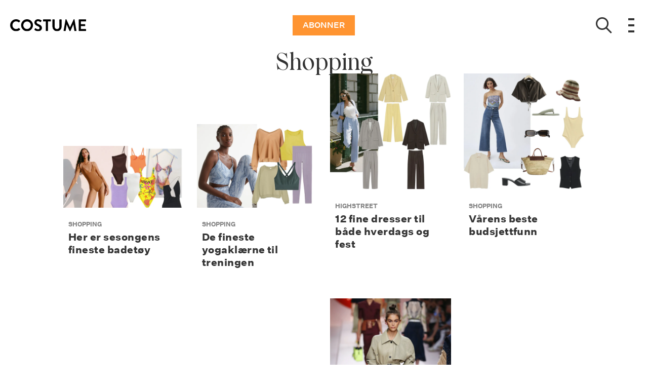

--- FILE ---
content_type: text/html; charset=utf-8
request_url: https://costume.no/shopping?page=7
body_size: 42925
content:
<!doctype html>
<html data-n-head-ssr lang="nb" data-n-head="%7B%22lang%22:%7B%22ssr%22:%22nb%22%7D%7D">
  <head >
    <title>Shopping | costume.no</title><meta data-n-head="ssr" charset="utf-8"><meta data-n-head="ssr" name="viewport" content="width=device-width, initial-scale=1"><meta data-n-head="ssr" name="mobile-web-app-capable" content="yes"><meta data-n-head="ssr" name="apple-mobile-web-app-capable" content="yes"><meta data-n-head="ssr" name="apple-mobile-web-app-status-bar-style" content="black"><meta data-n-head="ssr" name="HandheldFriendly" content="true"><meta data-n-head="ssr" http-equiv="Accept-CH" content="DPR, Width, Viewport-Width"><meta data-n-head="ssr" http-equiv="X-UA-Compatible" content="IE=edge,chrome=1"><meta data-n-head="ssr" name="format-detection" content="telephone=no,date=no,address=no,email=no,url=no"><meta data-n-head="ssr" name="bwlVersion" content="1.5.2"><meta data-n-head="ssr" name="robots" content="max-image-preview:large"><meta data-n-head="ssr" property="fb:app_id" content="104119416298867"><meta data-n-head="ssr" property="og:locale" content="nb_NO"><meta data-n-head="ssr" property="og:site_name" content="Costume"><meta data-n-head="ssr" property="theme-color" content="#ed4b36"><meta data-n-head="ssr" name="description" content="Daglige anbefalinger, stilinspirasjon, spennende guider og unike fortellinger innen mote, skjønnhet, bolig og kultur, levert av de beste ekspertene på o..."><meta data-n-head="ssr" property="og:url" content="https://costume.no/shopping?page=7"><meta data-n-head="ssr" property="og:title" content="Shopping"><meta data-n-head="ssr" property="og:description" content="Daglige anbefalinger, stilinspirasjon, spennende guider og unike fortellinger innen mote, skjønnhet, bolig og kultur, levert av de beste ekspertene på o..."><meta data-n-head="ssr" name="cxense-site-id" content="1136318863545704315"><meta data-n-head="ssr" name="cXenseParse:bno-country" content="no"><meta data-n-head="ssr" name="cXenseParse:bno-brand" content="COS"><meta data-n-head="ssr" name="cXenseParse:bno-language" content="nb"><meta data-n-head="ssr" name="cXenseParse:articleid" content="178"><meta data-n-head="ssr" name="cXenseParse:bno-pagetype" content="category"><meta data-n-head="ssr" name="cXenseParse:pageclass" content="content"><meta data-n-head="ssr" name="cXenseParse:title" content="Shopping"><meta data-n-head="ssr" name="cXenseParse:body-text" content=""><meta data-n-head="ssr" name="cXenseParse:description" content="Daglige anbefalinger, stilinspirasjon, spennende guider og unike fortellinger innen mote, skjønnhet, bolig og kultur, levert av de beste ekspertene på o..."><meta data-n-head="ssr" name="cXenseParse:image" content=""><meta data-n-head="ssr" name="cXenseParse:bno-danishsearchtitle" content=""><meta data-n-head="ssr" name="cXenseParse:recs:recommendable" content="false"><meta data-n-head="ssr" name="bcm-brand" content="COS"><meta data-n-head="ssr" name="bcm-country" content="no"><meta data-n-head="ssr" name="bcm-type" content="site"><meta data-n-head="ssr" name="bcm-tablet-breakpoint" content="1025"><meta data-n-head="ssr" name="bcm-mobile-breakpoint" content="768"><meta data-n-head="ssr" name="bcm-title" content="Shopping"><meta data-n-head="ssr" name="bcm-sub" content="Shopping"><meta data-n-head="ssr" name="bcm-categories" content="Shopping"><meta data-n-head="ssr" name="bcm-tags" content=""><meta data-n-head="ssr" property="bad:device" name="bad:device" content="desktop"><meta data-n-head="ssr" property="bad:pageType" name="bad:pageType" content="section"><meta data-n-head="ssr" data-n-head="ssr" name="cXenseParse:bno-dominantimage-crop-tv" content="q=60&amp;fp-x=0.5&amp;fp-y=0.5&amp;fit=crop&amp;crop=focalpoint&amp;ar=13:9"><meta data-n-head="ssr" data-n-head="ssr" name="cXenseParse:bno-dominantimage-crop-square" content="q=60&amp;fp-x=0.5&amp;fp-y=0.5&amp;fit=crop&amp;crop=focalpoint&amp;ar=1:1"><meta data-n-head="ssr" data-n-head="ssr" name="cXenseParse:bno-dominantimage-crop-wide169" content="q=60&amp;fp-x=0.5&amp;fp-y=0.5&amp;fit=crop&amp;crop=focalpoint&amp;ar=16:9"><meta data-n-head="ssr" data-n-head="ssr" name="cXenseParse:bno-dominantimage-crop-tv" content="q=60&amp;fp-x=0.5&amp;fp-y=0.5&amp;fit=crop&amp;crop=focalpoint&amp;ar=13:9"><meta data-n-head="ssr" data-n-head="ssr" name="cXenseParse:bno-dominantimage-crop-square" content="q=60&amp;fp-x=0.5&amp;fp-y=0.5&amp;fit=crop&amp;crop=focalpoint&amp;ar=1:1"><meta data-n-head="ssr" data-n-head="ssr" name="cXenseParse:bno-dominantimage-crop-wide169" content="q=60&amp;fp-x=0.5&amp;fp-y=0.5&amp;fit=crop&amp;crop=focalpoint&amp;ar=16:9"><meta data-n-head="ssr" data-n-head="ssr" name="cXenseParse:bno-dominantimage-crop-tv" content="q=60&amp;fp-x=0.5&amp;fp-y=0.5&amp;fit=crop&amp;crop=focalpoint&amp;ar=13:9"><meta data-n-head="ssr" data-n-head="ssr" name="cXenseParse:bno-dominantimage-crop-square" content="q=60&amp;fp-x=0.5&amp;fp-y=0.5&amp;fit=crop&amp;crop=focalpoint&amp;ar=1:1"><meta data-n-head="ssr" data-n-head="ssr" name="cXenseParse:bno-dominantimage-crop-wide169" content="q=60&amp;fp-x=0.5&amp;fp-y=0.5&amp;fit=crop&amp;crop=focalpoint&amp;ar=16:9"><meta data-n-head="ssr" data-n-head="ssr" name="cXenseParse:bno-dominantimage-crop-tv" content="q=60&amp;fp-x=0.5&amp;fp-y=0.5&amp;fit=crop&amp;crop=focalpoint&amp;ar=13:9"><meta data-n-head="ssr" data-n-head="ssr" name="cXenseParse:bno-dominantimage-crop-square" content="q=60&amp;fp-x=0.5&amp;fp-y=0.5&amp;fit=crop&amp;crop=focalpoint&amp;ar=1:1"><meta data-n-head="ssr" data-n-head="ssr" name="cXenseParse:bno-dominantimage-crop-wide169" content="q=60&amp;fp-x=0.5&amp;fp-y=0.5&amp;fit=crop&amp;crop=focalpoint&amp;ar=16:9"><meta data-n-head="ssr" data-n-head="ssr" name="cXenseParse:bno-dominantimage-crop-tv" content="q=60&amp;fp-x=0.5&amp;fp-y=0.5&amp;fit=crop&amp;crop=focalpoint&amp;ar=13:9"><meta data-n-head="ssr" data-n-head="ssr" name="cXenseParse:bno-dominantimage-crop-square" content="q=60&amp;fp-x=0.5&amp;fp-y=0.5&amp;fit=crop&amp;crop=focalpoint&amp;ar=1:1"><meta data-n-head="ssr" data-n-head="ssr" name="cXenseParse:bno-dominantimage-crop-wide169" content="q=60&amp;fp-x=0.5&amp;fp-y=0.5&amp;fit=crop&amp;crop=focalpoint&amp;ar=16:9"><meta data-n-head="ssr" data-n-head="ssr" name="cXenseParse:bno-dominantimage-crop-tv" content="q=60&amp;fp-x=0.5&amp;fp-y=0.5&amp;fit=crop&amp;crop=focalpoint&amp;ar=13:9"><meta data-n-head="ssr" data-n-head="ssr" name="cXenseParse:bno-dominantimage-crop-square" content="q=60&amp;fp-x=0.5&amp;fp-y=0.5&amp;fit=crop&amp;crop=focalpoint&amp;ar=1:1"><meta data-n-head="ssr" data-n-head="ssr" name="cXenseParse:bno-dominantimage-crop-wide169" content="q=60&amp;fp-x=0.5&amp;fp-y=0.5&amp;fit=crop&amp;crop=focalpoint&amp;ar=16:9"><meta data-n-head="ssr" data-n-head="ssr" name="cXenseParse:bno-dominantimage-crop-tv" content="q=60&amp;fp-x=0.5&amp;fp-y=0.5&amp;fit=crop&amp;crop=focalpoint&amp;ar=13:9"><meta data-n-head="ssr" data-n-head="ssr" name="cXenseParse:bno-dominantimage-crop-square" content="q=60&amp;fp-x=0.5&amp;fp-y=0.5&amp;fit=crop&amp;crop=focalpoint&amp;ar=1:1"><meta data-n-head="ssr" data-n-head="ssr" name="cXenseParse:bno-dominantimage-crop-wide169" content="q=60&amp;fp-x=0.5&amp;fp-y=0.5&amp;fit=crop&amp;crop=focalpoint&amp;ar=16:9"><meta data-n-head="ssr" data-n-head="ssr" name="cXenseParse:bno-dominantimage-crop-tv" content="q=60&amp;fp-x=0.5&amp;fp-y=0.5&amp;fit=crop&amp;crop=focalpoint&amp;ar=13:9"><meta data-n-head="ssr" data-n-head="ssr" name="cXenseParse:bno-dominantimage-crop-square" content="q=60&amp;fp-x=0.5&amp;fp-y=0.5&amp;fit=crop&amp;crop=focalpoint&amp;ar=1:1"><meta data-n-head="ssr" data-n-head="ssr" name="cXenseParse:bno-dominantimage-crop-wide169" content="q=60&amp;fp-x=0.5&amp;fp-y=0.5&amp;fit=crop&amp;crop=focalpoint&amp;ar=16:9"><meta data-n-head="ssr" data-n-head="ssr" name="cXenseParse:bno-dominantimage-crop-tv" content="q=60&amp;fp-x=0.5&amp;fp-y=0.5&amp;fit=crop&amp;crop=focalpoint&amp;ar=13:9"><meta data-n-head="ssr" data-n-head="ssr" name="cXenseParse:bno-dominantimage-crop-square" content="q=60&amp;fp-x=0.5&amp;fp-y=0.5&amp;fit=crop&amp;crop=focalpoint&amp;ar=1:1"><meta data-n-head="ssr" data-n-head="ssr" name="cXenseParse:bno-dominantimage-crop-wide169" content="q=60&amp;fp-x=0.5&amp;fp-y=0.5&amp;fit=crop&amp;crop=focalpoint&amp;ar=16:9"><meta data-n-head="ssr" data-n-head="ssr" name="cXenseParse:bno-dominantimage-crop-tv" content="q=60&amp;fp-x=0.5&amp;fp-y=0.5&amp;fit=crop&amp;crop=focalpoint&amp;ar=13:9"><meta data-n-head="ssr" data-n-head="ssr" name="cXenseParse:bno-dominantimage-crop-square" content="q=60&amp;fp-x=0.5&amp;fp-y=0.5&amp;fit=crop&amp;crop=focalpoint&amp;ar=1:1"><meta data-n-head="ssr" data-n-head="ssr" name="cXenseParse:bno-dominantimage-crop-wide169" content="q=60&amp;fp-x=0.5&amp;fp-y=0.5&amp;fit=crop&amp;crop=focalpoint&amp;ar=16:9"><meta data-n-head="ssr" data-n-head="ssr" name="cXenseParse:bno-dominantimage-crop-tv" content="q=60&amp;fp-x=0.5&amp;fp-y=0.5&amp;fit=crop&amp;crop=focalpoint&amp;ar=13:9"><meta data-n-head="ssr" data-n-head="ssr" name="cXenseParse:bno-dominantimage-crop-square" content="q=60&amp;fp-x=0.5&amp;fp-y=0.5&amp;fit=crop&amp;crop=focalpoint&amp;ar=1:1"><meta data-n-head="ssr" data-n-head="ssr" name="cXenseParse:bno-dominantimage-crop-wide169" content="q=60&amp;fp-x=0.5&amp;fp-y=0.5&amp;fit=crop&amp;crop=focalpoint&amp;ar=16:9"><meta data-n-head="ssr" data-n-head="ssr" name="cXenseParse:bno-dominantimage-crop-tv" content="q=60&amp;fp-x=0.5&amp;fp-y=0.5&amp;fit=crop&amp;crop=focalpoint&amp;ar=13:9"><meta data-n-head="ssr" data-n-head="ssr" name="cXenseParse:bno-dominantimage-crop-square" content="q=60&amp;fp-x=0.5&amp;fp-y=0.5&amp;fit=crop&amp;crop=focalpoint&amp;ar=1:1"><meta data-n-head="ssr" data-n-head="ssr" name="cXenseParse:bno-dominantimage-crop-wide169" content="q=60&amp;fp-x=0.5&amp;fp-y=0.5&amp;fit=crop&amp;crop=focalpoint&amp;ar=16:9"><meta data-n-head="ssr" data-n-head="ssr" name="cXenseParse:bno-dominantimage-crop-tv" content="q=60&amp;fp-x=0.5&amp;fp-y=0.5&amp;fit=crop&amp;crop=focalpoint&amp;ar=13:9"><meta data-n-head="ssr" data-n-head="ssr" name="cXenseParse:bno-dominantimage-crop-square" content="q=60&amp;fp-x=0.5&amp;fp-y=0.5&amp;fit=crop&amp;crop=focalpoint&amp;ar=1:1"><meta data-n-head="ssr" data-n-head="ssr" name="cXenseParse:bno-dominantimage-crop-wide169" content="q=60&amp;fp-x=0.5&amp;fp-y=0.5&amp;fit=crop&amp;crop=focalpoint&amp;ar=16:9"><meta data-n-head="ssr" data-n-head="ssr" name="cXenseParse:bno-dominantimage-crop-tv" content="q=60&amp;fp-x=0.5&amp;fp-y=0.5&amp;fit=crop&amp;crop=focalpoint&amp;ar=13:9"><meta data-n-head="ssr" data-n-head="ssr" name="cXenseParse:bno-dominantimage-crop-square" content="q=60&amp;fp-x=0.5&amp;fp-y=0.5&amp;fit=crop&amp;crop=focalpoint&amp;ar=1:1"><meta data-n-head="ssr" data-n-head="ssr" name="cXenseParse:bno-dominantimage-crop-wide169" content="q=60&amp;fp-x=0.5&amp;fp-y=0.5&amp;fit=crop&amp;crop=focalpoint&amp;ar=16:9"><meta data-n-head="ssr" data-n-head="ssr" name="cXenseParse:bno-dominantimage-crop-tv" content="q=60&amp;fp-x=0.5&amp;fp-y=0.5&amp;fit=crop&amp;crop=focalpoint&amp;ar=13:9"><meta data-n-head="ssr" data-n-head="ssr" name="cXenseParse:bno-dominantimage-crop-square" content="q=60&amp;fp-x=0.5&amp;fp-y=0.5&amp;fit=crop&amp;crop=focalpoint&amp;ar=1:1"><meta data-n-head="ssr" data-n-head="ssr" name="cXenseParse:bno-dominantimage-crop-wide169" content="q=60&amp;fp-x=0.5&amp;fp-y=0.5&amp;fit=crop&amp;crop=focalpoint&amp;ar=16:9"><meta data-n-head="ssr" data-n-head="ssr" name="cXenseParse:bno-dominantimage-crop-tv" content="q=60&amp;fp-x=0.5&amp;fp-y=0.5&amp;fit=crop&amp;crop=focalpoint&amp;ar=13:9"><meta data-n-head="ssr" data-n-head="ssr" name="cXenseParse:bno-dominantimage-crop-square" content="q=60&amp;fp-x=0.5&amp;fp-y=0.5&amp;fit=crop&amp;crop=focalpoint&amp;ar=1:1"><meta data-n-head="ssr" data-n-head="ssr" name="cXenseParse:bno-dominantimage-crop-wide169" content="q=60&amp;fp-x=0.5&amp;fp-y=0.5&amp;fit=crop&amp;crop=focalpoint&amp;ar=16:9"><meta data-n-head="ssr" data-n-head="ssr" name="cXenseParse:bno-dominantimage-crop-tv" content="q=60&amp;fp-x=0.5&amp;fp-y=0.5&amp;fit=crop&amp;crop=focalpoint&amp;ar=13:9"><meta data-n-head="ssr" data-n-head="ssr" name="cXenseParse:bno-dominantimage-crop-square" content="q=60&amp;fp-x=0.5&amp;fp-y=0.5&amp;fit=crop&amp;crop=focalpoint&amp;ar=1:1"><meta data-n-head="ssr" data-n-head="ssr" name="cXenseParse:bno-dominantimage-crop-wide169" content="q=60&amp;fp-x=0.5&amp;fp-y=0.5&amp;fit=crop&amp;crop=focalpoint&amp;ar=16:9"><meta data-n-head="ssr" data-n-head="ssr" name="cXenseParse:bno-dominantimage-crop-tv" content="q=60&amp;fp-x=0.5&amp;fp-y=0.5&amp;fit=crop&amp;crop=focalpoint&amp;ar=13:9"><meta data-n-head="ssr" data-n-head="ssr" name="cXenseParse:bno-dominantimage-crop-square" content="q=60&amp;fp-x=0.5&amp;fp-y=0.5&amp;fit=crop&amp;crop=focalpoint&amp;ar=1:1"><meta data-n-head="ssr" data-n-head="ssr" name="cXenseParse:bno-dominantimage-crop-wide169" content="q=60&amp;fp-x=0.5&amp;fp-y=0.5&amp;fit=crop&amp;crop=focalpoint&amp;ar=16:9"><meta data-n-head="ssr" data-n-head="ssr" name="cXenseParse:bno-dominantimage-crop-tv" content="q=60&amp;fp-x=0.5&amp;fp-y=0.5&amp;fit=crop&amp;crop=focalpoint&amp;ar=13:9"><meta data-n-head="ssr" data-n-head="ssr" name="cXenseParse:bno-dominantimage-crop-square" content="q=60&amp;fp-x=0.5&amp;fp-y=0.5&amp;fit=crop&amp;crop=focalpoint&amp;ar=1:1"><meta data-n-head="ssr" data-n-head="ssr" name="cXenseParse:bno-dominantimage-crop-wide169" content="q=60&amp;fp-x=0.5&amp;fp-y=0.5&amp;fit=crop&amp;crop=focalpoint&amp;ar=16:9"><meta data-n-head="ssr" data-n-head="ssr" name="cXenseParse:bno-dominantimage-crop-tv" content="q=60&amp;fp-x=0.5&amp;fp-y=0.5&amp;fit=crop&amp;crop=focalpoint&amp;ar=13:9"><meta data-n-head="ssr" data-n-head="ssr" name="cXenseParse:bno-dominantimage-crop-square" content="q=60&amp;fp-x=0.5&amp;fp-y=0.5&amp;fit=crop&amp;crop=focalpoint&amp;ar=1:1"><meta data-n-head="ssr" data-n-head="ssr" name="cXenseParse:bno-dominantimage-crop-wide169" content="q=60&amp;fp-x=0.5&amp;fp-y=0.5&amp;fit=crop&amp;crop=focalpoint&amp;ar=16:9"><meta data-n-head="ssr" data-n-head="ssr" name="cXenseParse:bno-dominantimage-crop-tv" content="q=60&amp;fp-x=0.5&amp;fp-y=0.5&amp;fit=crop&amp;crop=focalpoint&amp;ar=13:9"><meta data-n-head="ssr" data-n-head="ssr" name="cXenseParse:bno-dominantimage-crop-square" content="q=60&amp;fp-x=0.5&amp;fp-y=0.5&amp;fit=crop&amp;crop=focalpoint&amp;ar=1:1"><meta data-n-head="ssr" data-n-head="ssr" name="cXenseParse:bno-dominantimage-crop-wide169" content="q=60&amp;fp-x=0.5&amp;fp-y=0.5&amp;fit=crop&amp;crop=focalpoint&amp;ar=16:9"><meta data-n-head="ssr" data-n-head="ssr" name="cXenseParse:bno-dominantimage-crop-tv" content="q=60&amp;fp-x=0.5&amp;fp-y=0.5&amp;fit=crop&amp;crop=focalpoint&amp;ar=13:9"><meta data-n-head="ssr" data-n-head="ssr" name="cXenseParse:bno-dominantimage-crop-square" content="q=60&amp;fp-x=0.5&amp;fp-y=0.5&amp;fit=crop&amp;crop=focalpoint&amp;ar=1:1"><meta data-n-head="ssr" data-n-head="ssr" name="cXenseParse:bno-dominantimage-crop-wide169" content="q=60&amp;fp-x=0.5&amp;fp-y=0.5&amp;fit=crop&amp;crop=focalpoint&amp;ar=16:9"><meta data-n-head="ssr" data-n-head="ssr" name="cXenseParse:bno-dominantimage-crop-tv" content="q=60&amp;fp-x=0.5&amp;fp-y=0.5&amp;fit=crop&amp;crop=focalpoint&amp;ar=13:9"><meta data-n-head="ssr" data-n-head="ssr" name="cXenseParse:bno-dominantimage-crop-square" content="q=60&amp;fp-x=0.5&amp;fp-y=0.5&amp;fit=crop&amp;crop=focalpoint&amp;ar=1:1"><meta data-n-head="ssr" data-n-head="ssr" name="cXenseParse:bno-dominantimage-crop-wide169" content="q=60&amp;fp-x=0.5&amp;fp-y=0.5&amp;fit=crop&amp;crop=focalpoint&amp;ar=16:9"><meta data-n-head="ssr" data-n-head="ssr" name="cXenseParse:bno-dominantimage-crop-tv" content="q=60&amp;fp-x=0.5&amp;fp-y=0.5&amp;fit=crop&amp;crop=focalpoint&amp;ar=13:9"><meta data-n-head="ssr" data-n-head="ssr" name="cXenseParse:bno-dominantimage-crop-square" content="q=60&amp;fp-x=0.5&amp;fp-y=0.5&amp;fit=crop&amp;crop=focalpoint&amp;ar=1:1"><meta data-n-head="ssr" data-n-head="ssr" name="cXenseParse:bno-dominantimage-crop-wide169" content="q=60&amp;fp-x=0.5&amp;fp-y=0.5&amp;fit=crop&amp;crop=focalpoint&amp;ar=16:9"><link data-n-head="ssr" rel="icon" type="image/x-icon" href="/favicon.ico"><link data-n-head="ssr" rel="preconnect" href="https://dev.visualwebsiteoptimizer.com"><link data-n-head="ssr" rel="canonical" href="https://costume.no/shopping?page=7"><link data-n-head="ssr" rel="alternate" type="application/rss+xml" title="Costume RSS feed" href="https://costume.no/feed/rss"><link data-n-head="ssr" rel="prev" href="https://costume.no/shopping?page=6"><link data-n-head="ssr" rel="next" href="https://costume.no/shopping?page=8"><script data-n-head="ssr" type="text/javascript" id="vwoCode">  window._vwo_code || (function() {
            var account_id = 713144,
                version = 2.1,
                settings_tolerance = 2000,
                hide_element = 'body',
                hide_element_style = 'opacity:0 !important;filter:alpha(opacity=0) !important;background:none !important;transition:none !important;',
                f = false, w = window, d = document, v = d.querySelector('#vwoCode'),
                cK = '_vwo_' + account_id + '_settings', cc = {};
            try {
              var c = JSON.parse(localStorage.getItem('_vwo_' + account_id + '_config'));
              cc = c && typeof c === 'object' ? c : {};
            } catch (e) {}
            var stT = cc.stT === 'session' ? w.sessionStorage : w.localStorage;
            code = {
              use_existing_jquery: function() { return typeof use_existing_jquery !== 'undefined' ? use_existing_jquery : undefined; },
              library_tolerance: function() { return typeof library_tolerance !== 'undefined' ? library_tolerance : undefined; },
              settings_tolerance: function() { return cc.sT || settings_tolerance; },
              hide_element_style: function() { return '{' + (cc.hES || hide_element_style) + '}'; },
              hide_element: function() {
                if (performance.getEntriesByName('first-contentful-paint')[0]) { return ''; }
                return typeof cc.hE === 'string' ? cc.hE : hide_element;
              },
              getVersion: function() { return version; },
              finish: function(e) {
                if (!f) {
                  f = true;
                  var t = d.getElementById('_vis_opt_path_hides');
                  if (t) t.parentNode.removeChild(t);
                  if (e) (new Image).src = 'https://dev.visualwebsiteoptimizer.com/ee.gif?a=' + account_id + e;
                }
              },
              finished: function() { return f; },
              addScript: function(e) {
                var t = d.createElement('script');
                t.type = 'text/javascript';
                if (e.src) { t.src = e.src; } else { t.text = e.text; }
                d.getElementsByTagName('head')[0].appendChild(t);
              },
              load: function(e, t) {
                var i = this.getSettings(), n = d.createElement('script'), r = this;
                t = t || {};
                if (i) {
                  n.textContent = i;
                  d.getElementsByTagName('head')[0].appendChild(n);
                  if (!w.VWO || VWO.caE) {
                    stT.removeItem(cK);
                    r.load(e);
                  }
                } else {
                  var o = new XMLHttpRequest();
                  o.open('GET', e, true);
                  o.withCredentials = !t.dSC;
                  o.responseType = t.responseType || 'text';
                  o.onload = function() {
                    if (t.onloadCb) { return t.onloadCb(o, e); }
                    if (o.status === 200) { _vwo_code.addScript({ text: o.responseText }); }
                    else { _vwo_code.finish('&e=loading_failure:' + e); }
                  };
                  o.onerror = function() {
                    if (t.onerrorCb) { return t.onerrorCb(e); }
                    _vwo_code.finish('&e=loading_failure:' + e);
                  };
                  o.send();
                }
              },
              getSettings: function() {
                try {
                  var e = stT.getItem(cK);
                  if (!e) { return; }
                  e = JSON.parse(e);
                  if (Date.now() > e.e) {
                    stT.removeItem(cK);
                    return;
                  }
                  return e.s;
                } catch (e) { return; }
              },
              init: function() {
                if (d.URL.indexOf('__vwo_disable__') > -1) return;
                var e = this.settings_tolerance();
                w._vwo_settings_timer = setTimeout(function() {
                  _vwo_code.finish();
                  stT.removeItem(cK);
                }, e);
                var t;
                if (this.hide_element() !== 'body') {
                  t = d.createElement('style');
                  var i = this.hide_element(), n = i ? i + this.hide_element_style() : '', r = d.getElementsByTagName('head')[0];
                  t.setAttribute('id', '_vis_opt_path_hides');
                  v && t.setAttribute('nonce', v.nonce);
                  t.setAttribute('type', 'text/css');
                  if (t.styleSheet) t.styleSheet.cssText = n;
                  else t.appendChild(d.createTextNode(n));
                  r.appendChild(t);
                } else {
                  t = d.getElementsByTagName('head')[0];
                  var n = d.createElement('div');
                  n.style.cssText = 'z-index: 2147483647 !important;position: fixed !important;left: 0 !important;top: 0 !important;width: 100% !important;height: 100% !important;background: white !important;';
                  n.setAttribute('id', '_vis_opt_path_hides');
                  n.classList.add('_vis_hide_layer');
                  t.parentNode.insertBefore(n, t.nextSibling);
                }
                var o = 'https://dev.visualwebsiteoptimizer.com/j.php?a=' + account_id + '&u=' + encodeURIComponent(d.URL) + '&vn=' + version;
                if (w.location.search.indexOf('_vwo_xhr') !== -1) {
                  this.addScript({ src: o });
                } else {
                  this.load(o + '&x=true');
                }
              }
            };
            w._vwo_code = code;
            code.init();
          })();
      
          window.VWO = window.VWO || [];
          window.VWO.push(['onVariationApplied', function(data) {
            var expId = data[1];
            var variationId = data[2];
            if (typeof(_vwo_exp[expId].comb_n[variationId]) !== 'undefined' && ['VISUAL_AB', 'VISUAL', 'SPLIT_URL', 'SURVEY'].indexOf(_vwo_exp[expId].type) > -1) {
              var x = [_vwo_exp[expId].comb_n[variationId]];
              window._mfq = window._mfq || [];
              window._mfq.push(["tag", "Variant: " + x]);
            }
          }]);  </script><script data-n-head="ssr" data-hid="gtm-script">if(!window._gtm_init){window._gtm_init=1;(function(w,n,d,m,e,p){w[d]=(w[d]==1||n[d]=='yes'||n[d]==1||n[m]==1||(w[e]&&w[e][p]&&w[e][p]()))?1:0})(window,navigator,'doNotTrack','msDoNotTrack','external','msTrackingProtectionEnabled');(function(w,d,s,l,x,y){w[x]={};w._gtm_inject=function(i){if(w.doNotTrack||w[x][i])return;w[x][i]=1;w[l]=w[l]||[];w[l].push({'gtm.start':new Date().getTime(),event:'gtm.js'});var f=d.getElementsByTagName(s)[0],j=d.createElement(s);j.async=true;j.src='https://www.googletagmanager.com/gtm.js?id='+i;f.parentNode.insertBefore(j,f);}})(window,document,'script','dataLayer','_gtm_ids','_gtm_inject')}</script><script data-n-head="ssr" data-hid="CookieConsent" id="CookieConsent" type="text/javascript" charset="utf-8">window.gdprAppliesGlobally=true;(function(){function r(e){if(!window.frames[e]){if(document.body&&document.body.firstChild){var t=document.body;var n=document.createElement("iframe");n.style.display="none";n.name=e;n.title=e;t.insertBefore(n,t.firstChild)}else{setTimeout(function(){r(e)},5)}}}function e(n,i,o,c,s){function e(e,t,n,r){if(typeof n!=="function"){return}if(!window[i]){window[i]=[]}var a=false;if(s){a=s(e,r,n)}if(!a){window[i].push({command:e,version:t,callback:n,parameter:r})}}e.stub=true;e.stubVersion=2;function t(r){if(!window[n]||window[n].stub!==true){return}if(!r.data){return}var a=typeof r.data==="string";var e;try{e=a?JSON.parse(r.data):r.data}catch(t){return}if(e[o]){var i=e[o];window[n](i.command,i.version,function(e,t){var n={};n[c]={returnValue:e,success:t,callId:i.callId};r.source.postMessage(a?JSON.stringify(n):n,"*")},i.parameter)}}if(typeof window[n]!=="function"){window[n]=e;if(window.addEventListener){window.addEventListener("message",t,false)}else{window.attachEvent("onmessage",t)}}}e("__tcfapi","__tcfapiBuffer","__tcfapiCall","__tcfapiReturn");r("__tcfapiLocator");(function(e,t){var n=document.createElement("link");n.rel="preload";n.as="script";var r=document.createElement("script");r.id="spcloader";r.type="text/javascript";r["async"]=true;r.charset="utf-8";var a="https://sdk.privacy-center.org/"+e+"/loader.js?target_type=notice&target="+t;n.href=a;r.src=a;var i=document.getElementsByTagName("script")[0];i.parentNode.insertBefore(n,i);i.parentNode.insertBefore(r,i)})("fb809c51-e9cd-4e35-a92d-e44bb858841e","wNUedGWa")})();</script><script data-n-head="ssr" data-hid="DidomiConfig" innterHTML="window.didomiConfig = {
        user: {
          bots: {
            consentRequired: false,
            types: ['crawlers', 'performance'],
            extraUserAgents: [],
          }
        }
      }" type="text/javascript" charset="utf-8"></script><script data-n-head="ssr" data-hid="gpt-script-id" src="https://securepubads.g.doubleclick.net/tag/js/gpt.js" data-vendor="google"></script><script data-n-head="ssr" data-hid="rubicon-script-id" src="https://micro.rubiconproject.com/prebid/dynamic/12954.js?site=BP_NO" id="rubicon-script-id" data-vendor="iab:52"></script><script data-n-head="ssr" data-hid="cxense" src="https://cdn.cxense.com/cx.cce.js" defer ssr="false"></script><script data-n-head="ssr" data-hid="common-bonnier-datalayer-cloud-script" src="https://europe-west1-bonnier-big-data.cloudfunctions.net/commonBonnierDataLayer" async></script><script data-n-head="ssr" data-hid="cxense-init" type="text/javascript" charset="utf-8">
            window.cX = window.cX || {}
            window.cX.callQueue = window.cX.callQueue || []
            window.cX.callQueue.push(['setSiteId', '1136318863545704315'])
            window.cX.callQueue.push(['sendPageViewEvent'])
          </script><script data-n-head="ssr" data-hid="piano-script" type="text/javascript" charset="utf-8" ssr="false">
          tp = window.tp || [];
          tp.push(["setAid", 'HGZrtP4zpu']);
          tp.push(["setSandbox", false]);
          tp.push(["setCxenseSiteId", '1136318863545704315']);

          (function(src) {
              var a = document.createElement("script");
              a.type = "text/javascript";
              a.async = true;
              a.src = src;
              var b = document.getElementsByTagName("script")[0];
              b.parentNode.insertBefore(a, b)
          })("https://cdn.tinypass.com/api/tinypass.min.js");
      </script><script data-n-head="ssr" type="application/ld+json">[{"@context":"https://schema.org","@type":"CollectionPage","@id":"https://costume.no/shopping?page=7#/webpage.collection","inLanguage":"nb-NO","url":"https://costume.no/shopping?page=7","mainEntityOfPage":"https://costume.no/shopping?page=7","name":"Shopping","description":"Daglige anbefalinger, stilinspirasjon, spennende guider og unike fortellinger innen mote, skjønnhet, bolig og kultur, levert av de beste ekspertene på området.","publisher":[{"@type":"Organization","url":"https://costume.no","name":"Costume","description":"Daglige anbefalinger, stilinspirasjon, spennende guider og unike fortellinger innen mote, skjønnhet, bolig og kultur, levert av de beste ekspertene på området.","logo":[{"@type":"ImageObject","url":"costume.no/logo.png"}]}]},{"@context":"https://schema.org","@type":"ItemList","itemListElement":[{"@type":"ListItem","position":1,"url":"https://costume.no/shopping/badedrakter-her-er-sesongens-fineste-badetoy"},{"@type":"ListItem","position":2,"url":"https://costume.no/shopping/yogaklaer-de-beste-yogaklaerne-til-treningen"},{"@type":"ListItem","position":3,"url":"https://costume.no/shopping/highstreet/12-fine-dresser-til-bade-hverdags-og-fest"},{"@type":"ListItem","position":4,"url":"https://costume.no/shopping/vaarens-beste-budsjettfunn"},{"@type":"ListItem","position":5,"url":"https://costume.no/shopping/20-lette-og-lyse-varjakker-pa-budsjett"},{"@type":"ListItem","position":6,"url":"https://costume.no/shopping/20-rutete-funn-til-under-600-kroner"},{"@type":"ListItem","position":7,"url":"https://costume.no/shopping/costumes-moteansvarlige-har-lagt-sin-elsk-pa-skinntrenden-denne-varen"},{"@type":"ListItem","position":8,"url":"https://costume.no/shopping/aprils-beste-funn-til-under-500-kroner"},{"@type":"ListItem","position":9,"url":"https://costume.no/shopping/costumes-stylist-afaf-ali-vil-kle-seg-i-nydelig-strikk-denne-varen"},{"@type":"ListItem","position":10,"url":"https://costume.no/shopping/highstreet/16-fine-cardigans-til-under-400-kroner"},{"@type":"ListItem","position":11,"url":"https://costume.no/shopping/costumes-sjefredaktor-har-funnet-den-ultimate-varjakken"},{"@type":"ListItem","position":12,"url":"https://costume.no/shopping/16-trenchcoats-som-er-perfekte-til-vaaren"},{"@type":"ListItem","position":13,"url":"https://costume.no/shopping/16-fargerike-budsjettfunn-som-vil-fa-deg-i-varstemning"},{"@type":"ListItem","position":14,"url":"https://costume.no/shopping/16-fine-varkjoler-vi-gleder-oss-til-a-bruke"},{"@type":"ListItem","position":15,"url":"https://costume.no/shopping/dette-skal-vi-kjope-fra-hm-x-simone-rocha"},{"@type":"ListItem","position":16,"url":"https://costume.no/shopping/sexy-undertoy-til-valentinesdagen"},{"@type":"ListItem","position":17,"url":"https://costume.no/shopping/her-er-de-beste-veskekjopene-i-forskjellige-prisklasser"},{"@type":"ListItem","position":18,"url":"https://costume.no/shopping/dette-onsker-redaksjonen-seg-til-jul"},{"@type":"ListItem","position":19,"url":"https://costume.no/shopping/16-fine-topper-til-jul-og-nyttaar-under-500-kroner"},{"@type":"ListItem","position":20,"url":"https://costume.no/shopping/smykker-fra-norske-smykkedesignere"},{"@type":"ListItem","position":21,"url":"https://costume.no/shopping/sesongens-festsko-tar-oss-tilbake-til-90-tallet"},{"@type":"ListItem","position":22,"url":"https://costume.no/shopping/fa-med-deg-livepod-og-liveshopping-med-janka-polliani-og-marte-bratberg"},{"@type":"ListItem","position":23,"url":"https://costume.no/shopping/den-perfekte-julegaven-til-kvinnen-som-har-alt"},{"@type":"ListItem","position":24,"url":"https://costume.no/shopping/16-fine-floyelskjoler-til-julens-begivenheter"}]},{"@context":"https://schema.org","@type":"BreadcrumbList","itemListElement":[{"@context":"https://schema.org","@type":"ListItem","position":0,"name":"shopping?page=7","item":null}]},{}]</script><link rel="preload" href="/_nuxt/90fef6c.js" as="script"><link rel="preload" href="/_nuxt/dc0a9f5.js" as="script"><link rel="preload" href="/_nuxt/css/50bdf8d.css" as="style"><link rel="preload" href="/_nuxt/d2ca21e.js" as="script"><link rel="preload" href="/_nuxt/css/c15d549.css" as="style"><link rel="preload" href="/_nuxt/4eeab24.js" as="script"><link rel="preload" href="/_nuxt/afc8d6c.js" as="script"><link rel="preload" href="/_nuxt/css/8ebff97.css" as="style"><link rel="preload" href="/_nuxt/54e8a91.js" as="script"><link rel="preload" href="/_nuxt/css/abd91d4.css" as="style"><link rel="preload" href="/_nuxt/3141c95.js" as="script"><link rel="preload" href="/_nuxt/5f17637.js" as="script"><link rel="preload" href="/_nuxt/css/eab7883.css" as="style"><link rel="preload" href="/_nuxt/c42f6c9.js" as="script"><link rel="stylesheet" href="/_nuxt/css/50bdf8d.css"><link rel="stylesheet" href="/_nuxt/css/c15d549.css"><link rel="stylesheet" href="/_nuxt/css/8ebff97.css"><link rel="stylesheet" href="/_nuxt/css/abd91d4.css"><link rel="stylesheet" href="/_nuxt/css/eab7883.css">
  </head>
  <body class="no-js" data-n-head="%7B%22class%22:%7B%22ssr%22:%22no-js%22%7D%7D">
    <noscript data-n-head="ssr" data-hid="gtm-noscript" data-pbody="true"><iframe src="https://www.googletagmanager.com/ns.html?id=GTM-5HQ6KLM&" height="0" width="0" style="display:none;visibility:hidden" title="gtm"></iframe></noscript><div data-server-rendered="true" id="__nuxt"><!----><div id="__layout"><main data-fetch-key="data-v-e7b286b2:0" data-v-e7b286b2><div id="mkt-placement-5" data-v-afb14004 data-v-e7b286b2></div> <div id="mkt-placement-4" data-v-afb14004 data-v-e7b286b2></div> <div id="mkt-placement-11" data-v-afb14004 data-v-e7b286b2></div> <div data-v-e7b286b2><div class="vue-portal-target" data-v-e7b286b2></div></div> <header id="header" class="header" data-v-7ab33d45 data-v-e7b286b2><input id="main-menu-toggle" type="checkbox" tabindex="-1" class="js-menu-fallback-checkbox" data-v-7ab33d45> <div class="header-grid" data-v-7ab33d45><div class="header-grid__left" data-v-7ab33d45><a href="/" title="Tilbake til fronten" class="header__logo nuxt-link-active" data-v-35f2079a data-v-7ab33d45><img src="/logo.svg" alt="Brand logo" data-v-35f2079a></a></div> <div class="header-grid__middle" data-v-7ab33d45><a target="_blank" rel="noopener noreferrer nofollow" href="https://abonnement.costume.no/brand/costume/?media=Abonner_link" class="subscribe-btn" data-v-7ab33d45>ABONNER</a></div> <div class="header-grid__right" data-v-7ab33d45><button aria-label="Show search" class="btn--clean header-grid__right__search" data-v-7ab33d45><i class="icon-search" data-v-7ab33d45></i></button> <label aria-expanded="false" aria-controls="offcanvas" aria-label="Open menu" tabindex="0" for="main-menu-toggle" class="header-grid__right__menu" style="outline: none; user-select: none" data-v-7ab33d45><div class="hamburger" data-v-7ab33d45><span data-v-7ab33d45></span> <span data-v-7ab33d45></span> <span data-v-7ab33d45></span> <span data-v-7ab33d45></span></div></label> <!----> <div class="no-js__menu" data-v-7ab33d45><div class="overlay-wrapper" data-v-358de686 data-v-7ab33d45><div class="overlay-inner" data-v-358de686><div class="container show-menu" data-v-214b0490 data-v-7ab33d45><div class="mobile-search" data-v-214b0490><div class="mobile-search__input" data-v-514ef90f data-v-214b0490><div class="search-container" data-v-514ef90f><div class="centered-form" data-v-514ef90f><form data-v-514ef90f><input placeholder="Søk" type="search" tabindex="-1" value="" class="search__input" data-v-514ef90f> <button type="submit" class="search-arrow-container" data-v-514ef90f><svg viewBox="0 0 24 24" class="btn-search" data-v-514ef90f><use xlink:href="/_nuxt/img/sprite.2d4c96a.svg#search"></use></svg></button></form></div></div></div></div> <div class="grid-menu" data-v-214b0490><div role="menuitem" class="grid-menu__item" data-v-214b0490><div class="main-menu" data-v-214b0490><div class="main-menu__header" data-v-214b0490><a href="/mote" data-v-214b0490><span data-v-214b0490>Mote</span></a> <button class="main-menu__icon" data-v-214b0490><i class="icon-arrow-down" data-v-214b0490></i></button></div> <div class="main-menu__content sub-menu" data-v-214b0490><ul class="sub-menu__list" data-v-214b0490><li class="sub-menu__item" data-v-214b0490><a href="/mote/motenyheter" data-v-214b0490><span data-v-214b0490>Nyheter</span></a></li><li class="sub-menu__item" data-v-214b0490><a href="/mote/moteuker" data-v-214b0490><span data-v-214b0490>Moteuker</span></a></li><li class="sub-menu__item" data-v-214b0490><a href="/mote/trender" data-v-214b0490><span data-v-214b0490>Trender</span></a></li><li class="sub-menu__item" data-v-214b0490><a href="/mote/intervju" data-v-214b0490><span data-v-214b0490>Intervju</span></a></li><li class="sub-menu__item" data-v-214b0490><a href="/bryllup" data-v-214b0490><span data-v-214b0490>Bryllup</span></a></li></ul></div></div></div><div role="menuitem" class="grid-menu__item" data-v-214b0490><div class="main-menu" data-v-214b0490><div class="main-menu__header" data-v-214b0490><a href="/skjonnhet" data-v-214b0490><span data-v-214b0490>Skjønn</span></a> <button class="main-menu__icon" data-v-214b0490><i class="icon-arrow-down" data-v-214b0490></i></button></div> <div class="main-menu__content sub-menu" data-v-214b0490><ul class="sub-menu__list" data-v-214b0490><li class="sub-menu__item" data-v-214b0490><a href="/skjonnhet/skjonnhetsnyheter" data-v-214b0490><span data-v-214b0490>Nyheter</span></a></li><li class="sub-menu__item" data-v-214b0490><a href="/skjonnhet/makeup" data-v-214b0490><span data-v-214b0490>Makeup</span></a></li><li class="sub-menu__item" data-v-214b0490><a href="/skjonnhet/hudpleie" data-v-214b0490><span data-v-214b0490>Hudpleie</span></a></li><li class="sub-menu__item" data-v-214b0490><a href="/skjonnhet/har" data-v-214b0490><span data-v-214b0490>Hår</span></a></li><li class="sub-menu__item" data-v-214b0490><a href="/skjonnhet/skjonnhetsfavoritter" data-v-214b0490><span data-v-214b0490>#skjønnhetsfavoritter</span></a></li></ul></div></div></div><div role="menuitem" class="grid-menu__item" data-v-214b0490><div class="main-menu" data-v-214b0490><div class="main-menu__header" data-v-214b0490><a href="/sunnhet" data-v-214b0490><span data-v-214b0490>Sunn</span></a> <button class="main-menu__icon" data-v-214b0490><i class="icon-arrow-down" data-v-214b0490></i></button></div> <div class="main-menu__content sub-menu" data-v-214b0490><ul class="sub-menu__list" data-v-214b0490><li class="sub-menu__item" data-v-214b0490><a href="/mat" data-v-214b0490><span data-v-214b0490>Mat</span></a></li><li class="sub-menu__item" data-v-214b0490><a href="/sunnhet/trening" data-v-214b0490><span data-v-214b0490>Trening</span></a></li></ul></div></div></div><div role="menuitem" class="grid-menu__item" data-v-214b0490><div class="main-menu" data-v-214b0490><div class="main-menu__header" data-v-214b0490><a href="/interior" data-v-214b0490><span data-v-214b0490>Interiør</span></a> <button class="main-menu__icon" data-v-214b0490><i class="icon-arrow-down" data-v-214b0490></i></button></div> <div class="main-menu__content sub-menu" data-v-214b0490><ul class="sub-menu__list" data-v-214b0490></ul></div></div></div><div role="menuitem" class="grid-menu__item" data-v-214b0490><div class="main-menu" data-v-214b0490><div class="main-menu__header" data-v-214b0490><a href="/kultur" data-v-214b0490><span data-v-214b0490>Kultur</span></a> <button class="main-menu__icon" data-v-214b0490><i class="icon-arrow-down" data-v-214b0490></i></button></div> <div class="main-menu__content sub-menu" data-v-214b0490><ul class="sub-menu__list" data-v-214b0490><li class="sub-menu__item" data-v-214b0490><a href="/kultur/film-serier" data-v-214b0490><span data-v-214b0490>Film &amp; Serier</span></a></li><li class="sub-menu__item" data-v-214b0490><a href="/kultur/reise" data-v-214b0490><span data-v-214b0490>Reise</span></a></li><li class="sub-menu__item" data-v-214b0490><a href="/costume-green" data-v-214b0490><span data-v-214b0490>Costume Green</span></a></li><li class="sub-menu__item" data-v-214b0490><a href="/tags/costume-awards" data-v-214b0490><span data-v-214b0490>Costume Awards</span></a></li></ul></div></div></div><div role="menuitem" class="grid-menu__item" data-v-214b0490><div class="main-menu" data-v-214b0490><div class="main-menu__header" data-v-214b0490><a href="/stjernetegn" data-v-214b0490><span data-v-214b0490>Stjernetegn</span></a> <button class="main-menu__icon" data-v-214b0490><i class="icon-arrow-down" data-v-214b0490></i></button></div> <div class="main-menu__content sub-menu" data-v-214b0490><ul class="sub-menu__list" data-v-214b0490></ul></div></div></div><div role="menuitem" class="grid-menu__item" data-v-214b0490><div class="main-menu" data-v-214b0490><div class="main-menu__header" data-v-214b0490><a href="/shopping" class="nuxt-link-active" data-v-214b0490><span data-v-214b0490>Shop</span></a> <button class="main-menu__icon" data-v-214b0490><i class="icon-arrow-down" data-v-214b0490></i></button></div> <div class="main-menu__content sub-menu" data-v-214b0490><ul class="sub-menu__list" data-v-214b0490><li class="sub-menu__item" data-v-214b0490><a href="/shopping/highstreet" data-v-214b0490><span data-v-214b0490>Highstreet</span></a></li><li class="sub-menu__item" data-v-214b0490><a href="/tags/sko" data-v-214b0490><span data-v-214b0490>Sko</span></a></li><li class="sub-menu__item" data-v-214b0490><a href="/tags/vesker" data-v-214b0490><span data-v-214b0490>Vesker</span></a></li><li class="sub-menu__item" data-v-214b0490><a href="/tags/yttertoy" data-v-214b0490><span data-v-214b0490>Yttertøy</span></a></li><li class="sub-menu__item" data-v-214b0490><a href="/tags/kjoler" data-v-214b0490><span data-v-214b0490>Kjoler</span></a></li><li class="sub-menu__item" data-v-214b0490><a href="/tags/fest" data-v-214b0490><span data-v-214b0490>Fest</span></a></li></ul></div></div></div></div></div></div></div></div></div></div></header> <!----> <div class="content-wrapper" data-v-e7b286b2><div data-fetch-key="0"><div data-fetch-key="1" class="category-content"><DIV class="v-portal" style="display:none;"></DIV> <div class="container mb-0"><div class="category-header"><h1 class="category-header__title">Shopping</h1> <!----></div></div> <div class="container category-body deck-grid"><!----> <div data-v-0f6570f0><!----> <div class="grid__item--content-wide grid--4col" data-v-0f6570f0><div class="setgrid grid--4col__content" data-v-0f6570f0><div class="grid__item teaser__link" data-v-0f6570f0><article class="teaser teaser--default fade-up" data-v-1dd43da2 data-v-0f6570f0><a href="/shopping/badedrakter-her-er-sesongens-fineste-badetoy" title="Her er sesongens fineste badetøy" class="teaser--link" data-v-1dd43da2><figure class="teaser__figure" data-v-1dd43da2><picture class="image__skeleton teaser__img" style="padding-top:51.3142174432497%;--focalpoint:50% 50%;" data-v-fdb5bf26 data-v-1dd43da2><source data-srcset="https://images-bonnier.imgix.net/files/cos/production/2019/05/14162820/badedragt-og-badet%C3%B8j.jpg?auto=compress,format&amp;w=1024, https://images-bonnier.imgix.net/files/cos/production/2019/05/14162820/badedragt-og-badet%C3%B8j.jpg?auto=compress,format&amp;w=960, https://images-bonnier.imgix.net/files/cos/production/2019/05/14162820/badedragt-og-badet%C3%B8j.jpg?auto=compress,format&amp;w=900, https://images-bonnier.imgix.net/files/cos/production/2019/05/14162820/badedragt-og-badet%C3%B8j.jpg?auto=compress,format&amp;w=800, https://images-bonnier.imgix.net/files/cos/production/2019/05/14162820/badedragt-og-badet%C3%B8j.jpg?auto=compress,format&amp;w=600, https://images-bonnier.imgix.net/files/cos/production/2019/05/14162820/badedragt-og-badet%C3%B8j.jpg?auto=compress,format&amp;w=500, https://images-bonnier.imgix.net/files/cos/production/2019/05/14162820/badedragt-og-badet%C3%B8j.jpg?auto=compress,format&amp;w=400, https://images-bonnier.imgix.net/files/cos/production/2019/05/14162820/badedragt-og-badet%C3%B8j.jpg?auto=compress,format&amp;w=350, https://images-bonnier.imgix.net/files/cos/production/2019/05/14162820/badedragt-og-badet%C3%B8j.jpg?auto=compress,format&amp;w=300, https://images-bonnier.imgix.net/files/cos/production/2019/05/14162820/badedragt-og-badet%C3%B8j.jpg?auto=compress,format&amp;w=275, https://images-bonnier.imgix.net/files/cos/production/2019/05/14162820/badedragt-og-badet%C3%B8j.jpg?auto=compress,format&amp;w=250, https://images-bonnier.imgix.net/files/cos/production/2019/05/14162820/badedragt-og-badet%C3%B8j.jpg?auto=compress,format&amp;w=225, https://images-bonnier.imgix.net/files/cos/production/2019/05/14162820/badedragt-og-badet%C3%B8j.jpg?auto=compress,format&amp;w=200, https://images-bonnier.imgix.net/files/cos/production/2019/05/14162820/badedragt-og-badet%C3%B8j.jpg?auto=compress,format&amp;w=175, https://images-bonnier.imgix.net/files/cos/production/2019/05/14162820/badedragt-og-badet%C3%B8j.jpg?auto=compress,format&amp;w=150, https://images-bonnier.imgix.net/files/cos/production/2019/05/14162820/badedragt-og-badet%C3%B8j.jpg?auto=compress,format&amp;w=125, https://images-bonnier.imgix.net/files/cos/production/2019/05/14162820/badedragt-og-badet%C3%B8j.jpg?auto=compress,format&amp;w=100" data-v-fdb5bf26> <img sizes="auto" data-src="https://images-bonnier.imgix.net/files/cos/production/2019/05/14162820/badedragt-og-badet%C3%B8j.jpg?auto=compress,format&amp;w=1024" src="" alt="Badedragt og badetøj" title="Badedragt og badetøj" class="lazy image__position" data-v-fdb5bf26></picture></figure> <div class="teaser__body" data-v-1dd43da2><div class="teaser__inner" data-v-1dd43da2><span class="teaser__cat teaser__cat__link" data-v-1dd43da2>
          Shopping
          <!----></span> <div class="teaser__title" data-v-1dd43da2><h2 class="teaser__header teaser__link max-lines teaser__hover--underline" data-v-1dd43da2>
            Her er sesongens fineste badetøy
          </h2></div></div></div></a></article></div><div class="grid__item teaser__link" data-v-0f6570f0><article class="teaser teaser--default fade-up" data-v-1dd43da2 data-v-0f6570f0><a href="/shopping/yogaklaer-de-beste-yogaklaerne-til-treningen" title="De fineste yogaklærne til treningen" class="teaser--link" data-v-1dd43da2><figure class="teaser__figure" data-v-1dd43da2><picture class="image__skeleton teaser__img" style="padding-top:69.375%;--focalpoint:50% 50%;" data-v-fdb5bf26 data-v-1dd43da2><source data-srcset="https://images-bonnier.imgix.net/files/cos/production/2021/05/26095321/Design-uten-navn.png?auto=compress,format&amp;w=1024, https://images-bonnier.imgix.net/files/cos/production/2021/05/26095321/Design-uten-navn.png?auto=compress,format&amp;w=960, https://images-bonnier.imgix.net/files/cos/production/2021/05/26095321/Design-uten-navn.png?auto=compress,format&amp;w=900, https://images-bonnier.imgix.net/files/cos/production/2021/05/26095321/Design-uten-navn.png?auto=compress,format&amp;w=800, https://images-bonnier.imgix.net/files/cos/production/2021/05/26095321/Design-uten-navn.png?auto=compress,format&amp;w=600, https://images-bonnier.imgix.net/files/cos/production/2021/05/26095321/Design-uten-navn.png?auto=compress,format&amp;w=500, https://images-bonnier.imgix.net/files/cos/production/2021/05/26095321/Design-uten-navn.png?auto=compress,format&amp;w=400, https://images-bonnier.imgix.net/files/cos/production/2021/05/26095321/Design-uten-navn.png?auto=compress,format&amp;w=350, https://images-bonnier.imgix.net/files/cos/production/2021/05/26095321/Design-uten-navn.png?auto=compress,format&amp;w=300, https://images-bonnier.imgix.net/files/cos/production/2021/05/26095321/Design-uten-navn.png?auto=compress,format&amp;w=275, https://images-bonnier.imgix.net/files/cos/production/2021/05/26095321/Design-uten-navn.png?auto=compress,format&amp;w=250, https://images-bonnier.imgix.net/files/cos/production/2021/05/26095321/Design-uten-navn.png?auto=compress,format&amp;w=225, https://images-bonnier.imgix.net/files/cos/production/2021/05/26095321/Design-uten-navn.png?auto=compress,format&amp;w=200, https://images-bonnier.imgix.net/files/cos/production/2021/05/26095321/Design-uten-navn.png?auto=compress,format&amp;w=175, https://images-bonnier.imgix.net/files/cos/production/2021/05/26095321/Design-uten-navn.png?auto=compress,format&amp;w=150, https://images-bonnier.imgix.net/files/cos/production/2021/05/26095321/Design-uten-navn.png?auto=compress,format&amp;w=125, https://images-bonnier.imgix.net/files/cos/production/2021/05/26095321/Design-uten-navn.png?auto=compress,format&amp;w=100" data-v-fdb5bf26> <img sizes="auto" data-src="https://images-bonnier.imgix.net/files/cos/production/2021/05/26095321/Design-uten-navn.png?auto=compress,format&amp;w=1024" src="" alt="" title="" class="lazy image__position" data-v-fdb5bf26></picture></figure> <div class="teaser__body" data-v-1dd43da2><div class="teaser__inner" data-v-1dd43da2><span class="teaser__cat teaser__cat__link" data-v-1dd43da2>
          Shopping
          <!----></span> <div class="teaser__title" data-v-1dd43da2><h2 class="teaser__header teaser__link max-lines teaser__hover--underline" data-v-1dd43da2>
            De fineste yogaklærne til treningen
          </h2></div></div></div></a></article></div><div class="grid__item teaser__link" data-v-0f6570f0><article class="teaser teaser--default fade-up" data-v-1dd43da2 data-v-0f6570f0><a href="/shopping/highstreet/12-fine-dresser-til-bade-hverdags-og-fest" title="12 fine dresser til både hverdags og fest" class="teaser--link" data-v-1dd43da2><figure class="teaser__figure" data-v-1dd43da2><picture class="image__skeleton teaser__img" style="padding-top:96%;--focalpoint:50% 50%;" data-v-fdb5bf26 data-v-1dd43da2><source data-srcset="https://images-bonnier.imgix.net/files/cos/production/2021/05/03151549/Habits%C3%A6t-site.jpg?auto=compress,format&amp;w=1024, https://images-bonnier.imgix.net/files/cos/production/2021/05/03151549/Habits%C3%A6t-site.jpg?auto=compress,format&amp;w=960, https://images-bonnier.imgix.net/files/cos/production/2021/05/03151549/Habits%C3%A6t-site.jpg?auto=compress,format&amp;w=900, https://images-bonnier.imgix.net/files/cos/production/2021/05/03151549/Habits%C3%A6t-site.jpg?auto=compress,format&amp;w=800, https://images-bonnier.imgix.net/files/cos/production/2021/05/03151549/Habits%C3%A6t-site.jpg?auto=compress,format&amp;w=600, https://images-bonnier.imgix.net/files/cos/production/2021/05/03151549/Habits%C3%A6t-site.jpg?auto=compress,format&amp;w=500, https://images-bonnier.imgix.net/files/cos/production/2021/05/03151549/Habits%C3%A6t-site.jpg?auto=compress,format&amp;w=400, https://images-bonnier.imgix.net/files/cos/production/2021/05/03151549/Habits%C3%A6t-site.jpg?auto=compress,format&amp;w=350, https://images-bonnier.imgix.net/files/cos/production/2021/05/03151549/Habits%C3%A6t-site.jpg?auto=compress,format&amp;w=300, https://images-bonnier.imgix.net/files/cos/production/2021/05/03151549/Habits%C3%A6t-site.jpg?auto=compress,format&amp;w=275, https://images-bonnier.imgix.net/files/cos/production/2021/05/03151549/Habits%C3%A6t-site.jpg?auto=compress,format&amp;w=250, https://images-bonnier.imgix.net/files/cos/production/2021/05/03151549/Habits%C3%A6t-site.jpg?auto=compress,format&amp;w=225, https://images-bonnier.imgix.net/files/cos/production/2021/05/03151549/Habits%C3%A6t-site.jpg?auto=compress,format&amp;w=200, https://images-bonnier.imgix.net/files/cos/production/2021/05/03151549/Habits%C3%A6t-site.jpg?auto=compress,format&amp;w=175, https://images-bonnier.imgix.net/files/cos/production/2021/05/03151549/Habits%C3%A6t-site.jpg?auto=compress,format&amp;w=150, https://images-bonnier.imgix.net/files/cos/production/2021/05/03151549/Habits%C3%A6t-site.jpg?auto=compress,format&amp;w=125, https://images-bonnier.imgix.net/files/cos/production/2021/05/03151549/Habits%C3%A6t-site.jpg?auto=compress,format&amp;w=100" data-v-fdb5bf26> <img sizes="auto" data-src="https://images-bonnier.imgix.net/files/cos/production/2021/05/03151549/Habits%C3%A6t-site.jpg?auto=compress,format&amp;w=1024" src="" alt="" title="" class="lazy image__position" data-v-fdb5bf26></picture></figure> <div class="teaser__body" data-v-1dd43da2><div class="teaser__inner" data-v-1dd43da2><span class="teaser__cat teaser__cat__link" data-v-1dd43da2>
          Highstreet
          <!----></span> <div class="teaser__title" data-v-1dd43da2><h2 class="teaser__header teaser__link max-lines teaser__hover--underline" data-v-1dd43da2>
            12 fine dresser til både hverdags og fest
          </h2></div></div></div></a></article></div><div class="grid__item teaser__link" data-v-0f6570f0><article class="teaser teaser--default fade-up" data-v-1dd43da2 data-v-0f6570f0><a href="/shopping/vaarens-beste-budsjettfunn" title="Vårens beste budsjettfunn" class="teaser--link" data-v-1dd43da2><figure class="teaser__figure" data-v-1dd43da2><picture class="image__skeleton teaser__img" style="padding-top:96%;--focalpoint:50% 50%;" data-v-fdb5bf26 data-v-1dd43da2><source data-srcset="https://images-bonnier.imgix.net/files/cos/production/2021/04/26143625/Majs-bedste-fund-site.jpg?auto=compress,format&amp;w=1024, https://images-bonnier.imgix.net/files/cos/production/2021/04/26143625/Majs-bedste-fund-site.jpg?auto=compress,format&amp;w=960, https://images-bonnier.imgix.net/files/cos/production/2021/04/26143625/Majs-bedste-fund-site.jpg?auto=compress,format&amp;w=900, https://images-bonnier.imgix.net/files/cos/production/2021/04/26143625/Majs-bedste-fund-site.jpg?auto=compress,format&amp;w=800, https://images-bonnier.imgix.net/files/cos/production/2021/04/26143625/Majs-bedste-fund-site.jpg?auto=compress,format&amp;w=600, https://images-bonnier.imgix.net/files/cos/production/2021/04/26143625/Majs-bedste-fund-site.jpg?auto=compress,format&amp;w=500, https://images-bonnier.imgix.net/files/cos/production/2021/04/26143625/Majs-bedste-fund-site.jpg?auto=compress,format&amp;w=400, https://images-bonnier.imgix.net/files/cos/production/2021/04/26143625/Majs-bedste-fund-site.jpg?auto=compress,format&amp;w=350, https://images-bonnier.imgix.net/files/cos/production/2021/04/26143625/Majs-bedste-fund-site.jpg?auto=compress,format&amp;w=300, https://images-bonnier.imgix.net/files/cos/production/2021/04/26143625/Majs-bedste-fund-site.jpg?auto=compress,format&amp;w=275, https://images-bonnier.imgix.net/files/cos/production/2021/04/26143625/Majs-bedste-fund-site.jpg?auto=compress,format&amp;w=250, https://images-bonnier.imgix.net/files/cos/production/2021/04/26143625/Majs-bedste-fund-site.jpg?auto=compress,format&amp;w=225, https://images-bonnier.imgix.net/files/cos/production/2021/04/26143625/Majs-bedste-fund-site.jpg?auto=compress,format&amp;w=200, https://images-bonnier.imgix.net/files/cos/production/2021/04/26143625/Majs-bedste-fund-site.jpg?auto=compress,format&amp;w=175, https://images-bonnier.imgix.net/files/cos/production/2021/04/26143625/Majs-bedste-fund-site.jpg?auto=compress,format&amp;w=150, https://images-bonnier.imgix.net/files/cos/production/2021/04/26143625/Majs-bedste-fund-site.jpg?auto=compress,format&amp;w=125, https://images-bonnier.imgix.net/files/cos/production/2021/04/26143625/Majs-bedste-fund-site.jpg?auto=compress,format&amp;w=100" data-v-fdb5bf26> <img sizes="auto" data-src="https://images-bonnier.imgix.net/files/cos/production/2021/04/26143625/Majs-bedste-fund-site.jpg?auto=compress,format&amp;w=1024" src="" alt="" title="" class="lazy image__position" data-v-fdb5bf26></picture></figure> <div class="teaser__body" data-v-1dd43da2><div class="teaser__inner" data-v-1dd43da2><span class="teaser__cat teaser__cat__link" data-v-1dd43da2>
          Shopping
          <!----></span> <div class="teaser__title" data-v-1dd43da2><h2 class="teaser__header teaser__link max-lines teaser__hover--underline" data-v-1dd43da2>
            Vårens beste budsjettfunn
          </h2></div></div></div></a></article></div><div class="grid__item teaser__link" data-v-0f6570f0><article class="teaser teaser--default fade-up" data-v-1dd43da2 data-v-0f6570f0><a href="/shopping/20-lette-og-lyse-varjakker-pa-budsjett" title="20 lette og lyse vårjakker på budsjett " class="teaser--link" data-v-1dd43da2><figure class="teaser__figure" data-v-1dd43da2><picture class="image__skeleton teaser__img" style="padding-top:96%;--focalpoint:50% 50%;" data-v-fdb5bf26 data-v-1dd43da2><source data-srcset="https://images-bonnier.imgix.net/files/cos/production/2021/04/15112903/Lyse-fora%CC%8Arsjakker.jpg?auto=compress,format&amp;w=1024, https://images-bonnier.imgix.net/files/cos/production/2021/04/15112903/Lyse-fora%CC%8Arsjakker.jpg?auto=compress,format&amp;w=960, https://images-bonnier.imgix.net/files/cos/production/2021/04/15112903/Lyse-fora%CC%8Arsjakker.jpg?auto=compress,format&amp;w=900, https://images-bonnier.imgix.net/files/cos/production/2021/04/15112903/Lyse-fora%CC%8Arsjakker.jpg?auto=compress,format&amp;w=800, https://images-bonnier.imgix.net/files/cos/production/2021/04/15112903/Lyse-fora%CC%8Arsjakker.jpg?auto=compress,format&amp;w=600, https://images-bonnier.imgix.net/files/cos/production/2021/04/15112903/Lyse-fora%CC%8Arsjakker.jpg?auto=compress,format&amp;w=500, https://images-bonnier.imgix.net/files/cos/production/2021/04/15112903/Lyse-fora%CC%8Arsjakker.jpg?auto=compress,format&amp;w=400, https://images-bonnier.imgix.net/files/cos/production/2021/04/15112903/Lyse-fora%CC%8Arsjakker.jpg?auto=compress,format&amp;w=350, https://images-bonnier.imgix.net/files/cos/production/2021/04/15112903/Lyse-fora%CC%8Arsjakker.jpg?auto=compress,format&amp;w=300, https://images-bonnier.imgix.net/files/cos/production/2021/04/15112903/Lyse-fora%CC%8Arsjakker.jpg?auto=compress,format&amp;w=275, https://images-bonnier.imgix.net/files/cos/production/2021/04/15112903/Lyse-fora%CC%8Arsjakker.jpg?auto=compress,format&amp;w=250, https://images-bonnier.imgix.net/files/cos/production/2021/04/15112903/Lyse-fora%CC%8Arsjakker.jpg?auto=compress,format&amp;w=225, https://images-bonnier.imgix.net/files/cos/production/2021/04/15112903/Lyse-fora%CC%8Arsjakker.jpg?auto=compress,format&amp;w=200, https://images-bonnier.imgix.net/files/cos/production/2021/04/15112903/Lyse-fora%CC%8Arsjakker.jpg?auto=compress,format&amp;w=175, https://images-bonnier.imgix.net/files/cos/production/2021/04/15112903/Lyse-fora%CC%8Arsjakker.jpg?auto=compress,format&amp;w=150, https://images-bonnier.imgix.net/files/cos/production/2021/04/15112903/Lyse-fora%CC%8Arsjakker.jpg?auto=compress,format&amp;w=125, https://images-bonnier.imgix.net/files/cos/production/2021/04/15112903/Lyse-fora%CC%8Arsjakker.jpg?auto=compress,format&amp;w=100" data-v-fdb5bf26> <img sizes="auto" data-src="https://images-bonnier.imgix.net/files/cos/production/2021/04/15112903/Lyse-fora%CC%8Arsjakker.jpg?auto=compress,format&amp;w=1024" src="" alt="" title="" class="lazy image__position" data-v-fdb5bf26></picture></figure> <div class="teaser__body" data-v-1dd43da2><div class="teaser__inner" data-v-1dd43da2><span class="teaser__cat teaser__cat__link" data-v-1dd43da2>
          Shopping
          <!----></span> <div class="teaser__title" data-v-1dd43da2><h2 class="teaser__header teaser__link max-lines teaser__hover--underline" data-v-1dd43da2>
            20 lette og lyse vårjakker på budsjett 
          </h2></div></div></div></a></article></div><div class="grid__item teaser__link" data-v-0f6570f0><article class="teaser teaser--default fade-up" data-v-1dd43da2 data-v-0f6570f0><a href="/shopping/20-rutete-funn-til-under-600-kroner" title="20 rutete funn til under 600 kroner" class="teaser--link" data-v-1dd43da2><figure class="teaser__figure" data-v-1dd43da2><picture class="image__skeleton teaser__img" style="padding-top:96%;--focalpoint:50% 50%;" data-v-fdb5bf26 data-v-1dd43da2><source data-srcset="https://images-bonnier.imgix.net/files/cos/production/2021/04/14113638/20-ternede-fund-site.jpg?auto=compress,format&amp;w=1024, https://images-bonnier.imgix.net/files/cos/production/2021/04/14113638/20-ternede-fund-site.jpg?auto=compress,format&amp;w=960, https://images-bonnier.imgix.net/files/cos/production/2021/04/14113638/20-ternede-fund-site.jpg?auto=compress,format&amp;w=900, https://images-bonnier.imgix.net/files/cos/production/2021/04/14113638/20-ternede-fund-site.jpg?auto=compress,format&amp;w=800, https://images-bonnier.imgix.net/files/cos/production/2021/04/14113638/20-ternede-fund-site.jpg?auto=compress,format&amp;w=600, https://images-bonnier.imgix.net/files/cos/production/2021/04/14113638/20-ternede-fund-site.jpg?auto=compress,format&amp;w=500, https://images-bonnier.imgix.net/files/cos/production/2021/04/14113638/20-ternede-fund-site.jpg?auto=compress,format&amp;w=400, https://images-bonnier.imgix.net/files/cos/production/2021/04/14113638/20-ternede-fund-site.jpg?auto=compress,format&amp;w=350, https://images-bonnier.imgix.net/files/cos/production/2021/04/14113638/20-ternede-fund-site.jpg?auto=compress,format&amp;w=300, https://images-bonnier.imgix.net/files/cos/production/2021/04/14113638/20-ternede-fund-site.jpg?auto=compress,format&amp;w=275, https://images-bonnier.imgix.net/files/cos/production/2021/04/14113638/20-ternede-fund-site.jpg?auto=compress,format&amp;w=250, https://images-bonnier.imgix.net/files/cos/production/2021/04/14113638/20-ternede-fund-site.jpg?auto=compress,format&amp;w=225, https://images-bonnier.imgix.net/files/cos/production/2021/04/14113638/20-ternede-fund-site.jpg?auto=compress,format&amp;w=200, https://images-bonnier.imgix.net/files/cos/production/2021/04/14113638/20-ternede-fund-site.jpg?auto=compress,format&amp;w=175, https://images-bonnier.imgix.net/files/cos/production/2021/04/14113638/20-ternede-fund-site.jpg?auto=compress,format&amp;w=150, https://images-bonnier.imgix.net/files/cos/production/2021/04/14113638/20-ternede-fund-site.jpg?auto=compress,format&amp;w=125, https://images-bonnier.imgix.net/files/cos/production/2021/04/14113638/20-ternede-fund-site.jpg?auto=compress,format&amp;w=100" data-v-fdb5bf26> <img sizes="auto" data-src="https://images-bonnier.imgix.net/files/cos/production/2021/04/14113638/20-ternede-fund-site.jpg?auto=compress,format&amp;w=1024" src="" alt="" title="" class="lazy image__position" data-v-fdb5bf26></picture></figure> <div class="teaser__body" data-v-1dd43da2><div class="teaser__inner" data-v-1dd43da2><span class="teaser__cat teaser__cat__link" data-v-1dd43da2>
          Shopping
          <!----></span> <div class="teaser__title" data-v-1dd43da2><h2 class="teaser__header teaser__link max-lines teaser__hover--underline" data-v-1dd43da2>
            20 rutete funn til under 600 kroner
          </h2></div></div></div></a></article></div><div class="grid__item teaser__link" data-v-0f6570f0><article class="teaser teaser--default fade-up" data-v-1dd43da2 data-v-0f6570f0><a href="/shopping/costumes-moteansvarlige-har-lagt-sin-elsk-pa-skinntrenden-denne-varen" title="Costumes moteansvarlige har lagt sin elsk på skinntrenden denne våren " class="teaser--link" data-v-1dd43da2><figure class="teaser__figure" data-v-1dd43da2><picture class="image__skeleton teaser__img" style="padding-top:150.03849114703618%;--focalpoint:50% 50%;" data-v-fdb5bf26 data-v-1dd43da2><source data-srcset="https://images-bonnier.imgix.net/files/cos/production/2021/04/13092836/GettyImages-1041028970.jpg?auto=compress,format&amp;w=1024, https://images-bonnier.imgix.net/files/cos/production/2021/04/13092836/GettyImages-1041028970.jpg?auto=compress,format&amp;w=960, https://images-bonnier.imgix.net/files/cos/production/2021/04/13092836/GettyImages-1041028970.jpg?auto=compress,format&amp;w=900, https://images-bonnier.imgix.net/files/cos/production/2021/04/13092836/GettyImages-1041028970.jpg?auto=compress,format&amp;w=800, https://images-bonnier.imgix.net/files/cos/production/2021/04/13092836/GettyImages-1041028970.jpg?auto=compress,format&amp;w=600, https://images-bonnier.imgix.net/files/cos/production/2021/04/13092836/GettyImages-1041028970.jpg?auto=compress,format&amp;w=500, https://images-bonnier.imgix.net/files/cos/production/2021/04/13092836/GettyImages-1041028970.jpg?auto=compress,format&amp;w=400, https://images-bonnier.imgix.net/files/cos/production/2021/04/13092836/GettyImages-1041028970.jpg?auto=compress,format&amp;w=350, https://images-bonnier.imgix.net/files/cos/production/2021/04/13092836/GettyImages-1041028970.jpg?auto=compress,format&amp;w=300, https://images-bonnier.imgix.net/files/cos/production/2021/04/13092836/GettyImages-1041028970.jpg?auto=compress,format&amp;w=275, https://images-bonnier.imgix.net/files/cos/production/2021/04/13092836/GettyImages-1041028970.jpg?auto=compress,format&amp;w=250, https://images-bonnier.imgix.net/files/cos/production/2021/04/13092836/GettyImages-1041028970.jpg?auto=compress,format&amp;w=225, https://images-bonnier.imgix.net/files/cos/production/2021/04/13092836/GettyImages-1041028970.jpg?auto=compress,format&amp;w=200, https://images-bonnier.imgix.net/files/cos/production/2021/04/13092836/GettyImages-1041028970.jpg?auto=compress,format&amp;w=175, https://images-bonnier.imgix.net/files/cos/production/2021/04/13092836/GettyImages-1041028970.jpg?auto=compress,format&amp;w=150, https://images-bonnier.imgix.net/files/cos/production/2021/04/13092836/GettyImages-1041028970.jpg?auto=compress,format&amp;w=125, https://images-bonnier.imgix.net/files/cos/production/2021/04/13092836/GettyImages-1041028970.jpg?auto=compress,format&amp;w=100" data-v-fdb5bf26> <img sizes="auto" data-src="https://images-bonnier.imgix.net/files/cos/production/2021/04/13092836/GettyImages-1041028970.jpg?auto=compress,format&amp;w=1024" src="" alt="" title="" class="lazy image__position" data-v-fdb5bf26></picture></figure> <div class="teaser__body" data-v-1dd43da2><div class="teaser__inner" data-v-1dd43da2><span class="teaser__cat teaser__cat__link" data-v-1dd43da2>
          Shopping
          <!----></span> <div class="teaser__title" data-v-1dd43da2><h2 class="teaser__header teaser__link max-lines teaser__hover--underline" data-v-1dd43da2>
            Costumes moteansvarlige har lagt sin elsk på skinntrenden denne våren 
          </h2></div></div></div></a></article></div><div class="grid__item teaser__link" data-v-0f6570f0><article class="teaser teaser--default fade-up" data-v-1dd43da2 data-v-0f6570f0><a href="/shopping/aprils-beste-funn-til-under-500-kroner" title="Aprils beste funn til under 500 kroner" class="teaser--link" data-v-1dd43da2><figure class="teaser__figure" data-v-1dd43da2><picture class="image__skeleton teaser__img" style="padding-top:69.375%;--focalpoint:50% 50%;" data-v-fdb5bf26 data-v-1dd43da2><source data-srcset="https://images-bonnier.imgix.net/files/cos/production/2021/04/07143959/Design-uten-navn.jpg?auto=compress,format&amp;w=1024, https://images-bonnier.imgix.net/files/cos/production/2021/04/07143959/Design-uten-navn.jpg?auto=compress,format&amp;w=960, https://images-bonnier.imgix.net/files/cos/production/2021/04/07143959/Design-uten-navn.jpg?auto=compress,format&amp;w=900, https://images-bonnier.imgix.net/files/cos/production/2021/04/07143959/Design-uten-navn.jpg?auto=compress,format&amp;w=800, https://images-bonnier.imgix.net/files/cos/production/2021/04/07143959/Design-uten-navn.jpg?auto=compress,format&amp;w=600, https://images-bonnier.imgix.net/files/cos/production/2021/04/07143959/Design-uten-navn.jpg?auto=compress,format&amp;w=500, https://images-bonnier.imgix.net/files/cos/production/2021/04/07143959/Design-uten-navn.jpg?auto=compress,format&amp;w=400, https://images-bonnier.imgix.net/files/cos/production/2021/04/07143959/Design-uten-navn.jpg?auto=compress,format&amp;w=350, https://images-bonnier.imgix.net/files/cos/production/2021/04/07143959/Design-uten-navn.jpg?auto=compress,format&amp;w=300, https://images-bonnier.imgix.net/files/cos/production/2021/04/07143959/Design-uten-navn.jpg?auto=compress,format&amp;w=275, https://images-bonnier.imgix.net/files/cos/production/2021/04/07143959/Design-uten-navn.jpg?auto=compress,format&amp;w=250, https://images-bonnier.imgix.net/files/cos/production/2021/04/07143959/Design-uten-navn.jpg?auto=compress,format&amp;w=225, https://images-bonnier.imgix.net/files/cos/production/2021/04/07143959/Design-uten-navn.jpg?auto=compress,format&amp;w=200, https://images-bonnier.imgix.net/files/cos/production/2021/04/07143959/Design-uten-navn.jpg?auto=compress,format&amp;w=175, https://images-bonnier.imgix.net/files/cos/production/2021/04/07143959/Design-uten-navn.jpg?auto=compress,format&amp;w=150, https://images-bonnier.imgix.net/files/cos/production/2021/04/07143959/Design-uten-navn.jpg?auto=compress,format&amp;w=125, https://images-bonnier.imgix.net/files/cos/production/2021/04/07143959/Design-uten-navn.jpg?auto=compress,format&amp;w=100" data-v-fdb5bf26> <img sizes="auto" data-src="https://images-bonnier.imgix.net/files/cos/production/2021/04/07143959/Design-uten-navn.jpg?auto=compress,format&amp;w=1024" src="" alt="" title="" class="lazy image__position" data-v-fdb5bf26></picture></figure> <div class="teaser__body" data-v-1dd43da2><div class="teaser__inner" data-v-1dd43da2><span class="teaser__cat teaser__cat__link" data-v-1dd43da2>
          Shopping
          <!----></span> <div class="teaser__title" data-v-1dd43da2><h2 class="teaser__header teaser__link max-lines teaser__hover--underline" data-v-1dd43da2>
            Aprils beste funn til under 500 kroner
          </h2></div></div></div></a></article></div><div class="grid__item teaser__link" data-v-0f6570f0><article class="teaser teaser--default fade-up" data-v-1dd43da2 data-v-0f6570f0><a href="/shopping/costumes-stylist-afaf-ali-vil-kle-seg-i-nydelig-strikk-denne-varen" title="Costumes stylist Afaf Ali vil kle seg i nydelig strikk denne våren " class="teaser--link" data-v-1dd43da2><figure class="teaser__figure" data-v-1dd43da2><picture class="image__skeleton teaser__img" style="padding-top:69.375%;--focalpoint:50% 50%;" data-v-fdb5bf26 data-v-1dd43da2><source data-srcset="https://images-bonnier.imgix.net/files/cos/production/2021/03/31101837/Design-uten-navn-11.jpg?auto=compress,format&amp;w=1024, https://images-bonnier.imgix.net/files/cos/production/2021/03/31101837/Design-uten-navn-11.jpg?auto=compress,format&amp;w=960, https://images-bonnier.imgix.net/files/cos/production/2021/03/31101837/Design-uten-navn-11.jpg?auto=compress,format&amp;w=900, https://images-bonnier.imgix.net/files/cos/production/2021/03/31101837/Design-uten-navn-11.jpg?auto=compress,format&amp;w=800, https://images-bonnier.imgix.net/files/cos/production/2021/03/31101837/Design-uten-navn-11.jpg?auto=compress,format&amp;w=600, https://images-bonnier.imgix.net/files/cos/production/2021/03/31101837/Design-uten-navn-11.jpg?auto=compress,format&amp;w=500, https://images-bonnier.imgix.net/files/cos/production/2021/03/31101837/Design-uten-navn-11.jpg?auto=compress,format&amp;w=400, https://images-bonnier.imgix.net/files/cos/production/2021/03/31101837/Design-uten-navn-11.jpg?auto=compress,format&amp;w=350, https://images-bonnier.imgix.net/files/cos/production/2021/03/31101837/Design-uten-navn-11.jpg?auto=compress,format&amp;w=300, https://images-bonnier.imgix.net/files/cos/production/2021/03/31101837/Design-uten-navn-11.jpg?auto=compress,format&amp;w=275, https://images-bonnier.imgix.net/files/cos/production/2021/03/31101837/Design-uten-navn-11.jpg?auto=compress,format&amp;w=250, https://images-bonnier.imgix.net/files/cos/production/2021/03/31101837/Design-uten-navn-11.jpg?auto=compress,format&amp;w=225, https://images-bonnier.imgix.net/files/cos/production/2021/03/31101837/Design-uten-navn-11.jpg?auto=compress,format&amp;w=200, https://images-bonnier.imgix.net/files/cos/production/2021/03/31101837/Design-uten-navn-11.jpg?auto=compress,format&amp;w=175, https://images-bonnier.imgix.net/files/cos/production/2021/03/31101837/Design-uten-navn-11.jpg?auto=compress,format&amp;w=150, https://images-bonnier.imgix.net/files/cos/production/2021/03/31101837/Design-uten-navn-11.jpg?auto=compress,format&amp;w=125, https://images-bonnier.imgix.net/files/cos/production/2021/03/31101837/Design-uten-navn-11.jpg?auto=compress,format&amp;w=100" data-v-fdb5bf26> <img sizes="auto" data-src="https://images-bonnier.imgix.net/files/cos/production/2021/03/31101837/Design-uten-navn-11.jpg?auto=compress,format&amp;w=1024" src="" alt="" title="" class="lazy image__position" data-v-fdb5bf26></picture></figure> <div class="teaser__body" data-v-1dd43da2><div class="teaser__inner" data-v-1dd43da2><span class="teaser__cat teaser__cat__link" data-v-1dd43da2>
          Shopping
          <!----></span> <div class="teaser__title" data-v-1dd43da2><h2 class="teaser__header teaser__link max-lines teaser__hover--underline" data-v-1dd43da2>
            Costumes stylist Afaf Ali vil kle seg i nydelig strikk denne våren 
          </h2></div></div></div></a></article></div><div class="grid__item teaser__link" data-v-0f6570f0><article class="teaser teaser--default fade-up" data-v-1dd43da2 data-v-0f6570f0><a href="/shopping/highstreet/16-fine-cardigans-til-under-400-kroner" title="16 fine cardigans til under 400 kroner " class="teaser--link" data-v-1dd43da2><figure class="teaser__figure" data-v-1dd43da2><picture class="image__skeleton teaser__img" style="padding-top:96%;--focalpoint:50% 50%;" data-v-fdb5bf26 data-v-1dd43da2><source data-srcset="https://images-bonnier.imgix.net/files/cos/production/2021/03/26085716/16-cardigans.jpg?auto=compress,format&amp;w=1024, https://images-bonnier.imgix.net/files/cos/production/2021/03/26085716/16-cardigans.jpg?auto=compress,format&amp;w=960, https://images-bonnier.imgix.net/files/cos/production/2021/03/26085716/16-cardigans.jpg?auto=compress,format&amp;w=900, https://images-bonnier.imgix.net/files/cos/production/2021/03/26085716/16-cardigans.jpg?auto=compress,format&amp;w=800, https://images-bonnier.imgix.net/files/cos/production/2021/03/26085716/16-cardigans.jpg?auto=compress,format&amp;w=600, https://images-bonnier.imgix.net/files/cos/production/2021/03/26085716/16-cardigans.jpg?auto=compress,format&amp;w=500, https://images-bonnier.imgix.net/files/cos/production/2021/03/26085716/16-cardigans.jpg?auto=compress,format&amp;w=400, https://images-bonnier.imgix.net/files/cos/production/2021/03/26085716/16-cardigans.jpg?auto=compress,format&amp;w=350, https://images-bonnier.imgix.net/files/cos/production/2021/03/26085716/16-cardigans.jpg?auto=compress,format&amp;w=300, https://images-bonnier.imgix.net/files/cos/production/2021/03/26085716/16-cardigans.jpg?auto=compress,format&amp;w=275, https://images-bonnier.imgix.net/files/cos/production/2021/03/26085716/16-cardigans.jpg?auto=compress,format&amp;w=250, https://images-bonnier.imgix.net/files/cos/production/2021/03/26085716/16-cardigans.jpg?auto=compress,format&amp;w=225, https://images-bonnier.imgix.net/files/cos/production/2021/03/26085716/16-cardigans.jpg?auto=compress,format&amp;w=200, https://images-bonnier.imgix.net/files/cos/production/2021/03/26085716/16-cardigans.jpg?auto=compress,format&amp;w=175, https://images-bonnier.imgix.net/files/cos/production/2021/03/26085716/16-cardigans.jpg?auto=compress,format&amp;w=150, https://images-bonnier.imgix.net/files/cos/production/2021/03/26085716/16-cardigans.jpg?auto=compress,format&amp;w=125, https://images-bonnier.imgix.net/files/cos/production/2021/03/26085716/16-cardigans.jpg?auto=compress,format&amp;w=100" data-v-fdb5bf26> <img sizes="auto" data-src="https://images-bonnier.imgix.net/files/cos/production/2021/03/26085716/16-cardigans.jpg?auto=compress,format&amp;w=1024" src="" alt="" title="" class="lazy image__position" data-v-fdb5bf26></picture></figure> <div class="teaser__body" data-v-1dd43da2><div class="teaser__inner" data-v-1dd43da2><span class="teaser__cat teaser__cat__link" data-v-1dd43da2>
          Highstreet
          <!----></span> <div class="teaser__title" data-v-1dd43da2><h2 class="teaser__header teaser__link max-lines teaser__hover--underline" data-v-1dd43da2>
            16 fine cardigans til under 400 kroner 
          </h2></div></div></div></a></article></div><div class="grid__item teaser__link" data-v-0f6570f0><article class="teaser teaser--default fade-up" data-v-1dd43da2 data-v-0f6570f0><a href="/shopping/costumes-sjefredaktor-har-funnet-den-ultimate-varjakken" title="Costumes sjefredaktør har funnet den ultimate vårjakken" class="teaser--link" data-v-1dd43da2><figure class="teaser__figure" data-v-1dd43da2><picture class="image__skeleton teaser__img" style="padding-top:69.375%;--focalpoint:50% 50%;" data-v-fdb5bf26 data-v-1dd43da2><source data-srcset="https://images-bonnier.imgix.net/files/cos/production/2021/03/29120051/nyyyyyyy.jpg?auto=compress,format&amp;w=1024, https://images-bonnier.imgix.net/files/cos/production/2021/03/29120051/nyyyyyyy.jpg?auto=compress,format&amp;w=960, https://images-bonnier.imgix.net/files/cos/production/2021/03/29120051/nyyyyyyy.jpg?auto=compress,format&amp;w=900, https://images-bonnier.imgix.net/files/cos/production/2021/03/29120051/nyyyyyyy.jpg?auto=compress,format&amp;w=800, https://images-bonnier.imgix.net/files/cos/production/2021/03/29120051/nyyyyyyy.jpg?auto=compress,format&amp;w=600, https://images-bonnier.imgix.net/files/cos/production/2021/03/29120051/nyyyyyyy.jpg?auto=compress,format&amp;w=500, https://images-bonnier.imgix.net/files/cos/production/2021/03/29120051/nyyyyyyy.jpg?auto=compress,format&amp;w=400, https://images-bonnier.imgix.net/files/cos/production/2021/03/29120051/nyyyyyyy.jpg?auto=compress,format&amp;w=350, https://images-bonnier.imgix.net/files/cos/production/2021/03/29120051/nyyyyyyy.jpg?auto=compress,format&amp;w=300, https://images-bonnier.imgix.net/files/cos/production/2021/03/29120051/nyyyyyyy.jpg?auto=compress,format&amp;w=275, https://images-bonnier.imgix.net/files/cos/production/2021/03/29120051/nyyyyyyy.jpg?auto=compress,format&amp;w=250, https://images-bonnier.imgix.net/files/cos/production/2021/03/29120051/nyyyyyyy.jpg?auto=compress,format&amp;w=225, https://images-bonnier.imgix.net/files/cos/production/2021/03/29120051/nyyyyyyy.jpg?auto=compress,format&amp;w=200, https://images-bonnier.imgix.net/files/cos/production/2021/03/29120051/nyyyyyyy.jpg?auto=compress,format&amp;w=175, https://images-bonnier.imgix.net/files/cos/production/2021/03/29120051/nyyyyyyy.jpg?auto=compress,format&amp;w=150, https://images-bonnier.imgix.net/files/cos/production/2021/03/29120051/nyyyyyyy.jpg?auto=compress,format&amp;w=125, https://images-bonnier.imgix.net/files/cos/production/2021/03/29120051/nyyyyyyy.jpg?auto=compress,format&amp;w=100" data-v-fdb5bf26> <img sizes="auto" data-src="https://images-bonnier.imgix.net/files/cos/production/2021/03/29120051/nyyyyyyy.jpg?auto=compress,format&amp;w=1024" src="" alt="" title="nyyyyyyy" class="lazy image__position" data-v-fdb5bf26></picture></figure> <div class="teaser__body" data-v-1dd43da2><div class="teaser__inner" data-v-1dd43da2><span class="teaser__cat teaser__cat__link" data-v-1dd43da2>
          Shopping
          <!----></span> <div class="teaser__title" data-v-1dd43da2><h2 class="teaser__header teaser__link max-lines teaser__hover--underline" data-v-1dd43da2>
            Costumes sjefredaktør har funnet den ultimate vårjakken
          </h2></div></div></div></a></article></div><div class="grid__item teaser__link" data-v-0f6570f0><article class="teaser teaser--default fade-up" data-v-1dd43da2 data-v-0f6570f0><a href="/shopping/16-trenchcoats-som-er-perfekte-til-vaaren" title="16 trenchcoats som er perfekte til våren" class="teaser--link" data-v-1dd43da2><figure class="teaser__figure" data-v-1dd43da2><picture class="image__skeleton teaser__img" style="padding-top:52.83018867924528%;--focalpoint:50% 50%;" data-v-fdb5bf26 data-v-1dd43da2><source data-srcset="https://images-bonnier.imgix.net/files/cos/production/2021/03/15160318/Untitled-presentation-22.jpg?auto=compress,format&amp;w=1024, https://images-bonnier.imgix.net/files/cos/production/2021/03/15160318/Untitled-presentation-22.jpg?auto=compress,format&amp;w=960, https://images-bonnier.imgix.net/files/cos/production/2021/03/15160318/Untitled-presentation-22.jpg?auto=compress,format&amp;w=900, https://images-bonnier.imgix.net/files/cos/production/2021/03/15160318/Untitled-presentation-22.jpg?auto=compress,format&amp;w=800, https://images-bonnier.imgix.net/files/cos/production/2021/03/15160318/Untitled-presentation-22.jpg?auto=compress,format&amp;w=600, https://images-bonnier.imgix.net/files/cos/production/2021/03/15160318/Untitled-presentation-22.jpg?auto=compress,format&amp;w=500, https://images-bonnier.imgix.net/files/cos/production/2021/03/15160318/Untitled-presentation-22.jpg?auto=compress,format&amp;w=400, https://images-bonnier.imgix.net/files/cos/production/2021/03/15160318/Untitled-presentation-22.jpg?auto=compress,format&amp;w=350, https://images-bonnier.imgix.net/files/cos/production/2021/03/15160318/Untitled-presentation-22.jpg?auto=compress,format&amp;w=300, https://images-bonnier.imgix.net/files/cos/production/2021/03/15160318/Untitled-presentation-22.jpg?auto=compress,format&amp;w=275, https://images-bonnier.imgix.net/files/cos/production/2021/03/15160318/Untitled-presentation-22.jpg?auto=compress,format&amp;w=250, https://images-bonnier.imgix.net/files/cos/production/2021/03/15160318/Untitled-presentation-22.jpg?auto=compress,format&amp;w=225, https://images-bonnier.imgix.net/files/cos/production/2021/03/15160318/Untitled-presentation-22.jpg?auto=compress,format&amp;w=200, https://images-bonnier.imgix.net/files/cos/production/2021/03/15160318/Untitled-presentation-22.jpg?auto=compress,format&amp;w=175, https://images-bonnier.imgix.net/files/cos/production/2021/03/15160318/Untitled-presentation-22.jpg?auto=compress,format&amp;w=150, https://images-bonnier.imgix.net/files/cos/production/2021/03/15160318/Untitled-presentation-22.jpg?auto=compress,format&amp;w=125, https://images-bonnier.imgix.net/files/cos/production/2021/03/15160318/Untitled-presentation-22.jpg?auto=compress,format&amp;w=100" data-v-fdb5bf26> <img sizes="auto" data-src="https://images-bonnier.imgix.net/files/cos/production/2021/03/15160318/Untitled-presentation-22.jpg?auto=compress,format&amp;w=1024" src="" alt="" title="" class="lazy image__position" data-v-fdb5bf26></picture></figure> <div class="teaser__body" data-v-1dd43da2><div class="teaser__inner" data-v-1dd43da2><span class="teaser__cat teaser__cat__link" data-v-1dd43da2>
          Shopping
          <!----></span> <div class="teaser__title" data-v-1dd43da2><h2 class="teaser__header teaser__link max-lines teaser__hover--underline" data-v-1dd43da2>
            16 trenchcoats som er perfekte til våren
          </h2></div></div></div></a></article></div><div class="grid__item teaser__link" data-v-0f6570f0><article class="teaser teaser--default fade-up" data-v-1dd43da2 data-v-0f6570f0><a href="/shopping/16-fargerike-budsjettfunn-som-vil-fa-deg-i-varstemning" title="16 fargerike budsjettfunn som vil få deg i vårstemning" class="teaser--link" data-v-1dd43da2><figure class="teaser__figure" data-v-1dd43da2><picture class="image__skeleton teaser__img" style="padding-top:52.87958115183246%;--focalpoint:19% 22%;" data-v-fdb5bf26 data-v-1dd43da2><source data-srcset="https://images-bonnier.imgix.net/files/cos/production/2021/03/14151900/Sk%C3%A6rmbillede-2021-03-14-kl.-15.13.25.png?auto=compress,format&amp;w=1024, https://images-bonnier.imgix.net/files/cos/production/2021/03/14151900/Sk%C3%A6rmbillede-2021-03-14-kl.-15.13.25.png?auto=compress,format&amp;w=960, https://images-bonnier.imgix.net/files/cos/production/2021/03/14151900/Sk%C3%A6rmbillede-2021-03-14-kl.-15.13.25.png?auto=compress,format&amp;w=900, https://images-bonnier.imgix.net/files/cos/production/2021/03/14151900/Sk%C3%A6rmbillede-2021-03-14-kl.-15.13.25.png?auto=compress,format&amp;w=800, https://images-bonnier.imgix.net/files/cos/production/2021/03/14151900/Sk%C3%A6rmbillede-2021-03-14-kl.-15.13.25.png?auto=compress,format&amp;w=600, https://images-bonnier.imgix.net/files/cos/production/2021/03/14151900/Sk%C3%A6rmbillede-2021-03-14-kl.-15.13.25.png?auto=compress,format&amp;w=500, https://images-bonnier.imgix.net/files/cos/production/2021/03/14151900/Sk%C3%A6rmbillede-2021-03-14-kl.-15.13.25.png?auto=compress,format&amp;w=400, https://images-bonnier.imgix.net/files/cos/production/2021/03/14151900/Sk%C3%A6rmbillede-2021-03-14-kl.-15.13.25.png?auto=compress,format&amp;w=350, https://images-bonnier.imgix.net/files/cos/production/2021/03/14151900/Sk%C3%A6rmbillede-2021-03-14-kl.-15.13.25.png?auto=compress,format&amp;w=300, https://images-bonnier.imgix.net/files/cos/production/2021/03/14151900/Sk%C3%A6rmbillede-2021-03-14-kl.-15.13.25.png?auto=compress,format&amp;w=275, https://images-bonnier.imgix.net/files/cos/production/2021/03/14151900/Sk%C3%A6rmbillede-2021-03-14-kl.-15.13.25.png?auto=compress,format&amp;w=250, https://images-bonnier.imgix.net/files/cos/production/2021/03/14151900/Sk%C3%A6rmbillede-2021-03-14-kl.-15.13.25.png?auto=compress,format&amp;w=225, https://images-bonnier.imgix.net/files/cos/production/2021/03/14151900/Sk%C3%A6rmbillede-2021-03-14-kl.-15.13.25.png?auto=compress,format&amp;w=200, https://images-bonnier.imgix.net/files/cos/production/2021/03/14151900/Sk%C3%A6rmbillede-2021-03-14-kl.-15.13.25.png?auto=compress,format&amp;w=175, https://images-bonnier.imgix.net/files/cos/production/2021/03/14151900/Sk%C3%A6rmbillede-2021-03-14-kl.-15.13.25.png?auto=compress,format&amp;w=150, https://images-bonnier.imgix.net/files/cos/production/2021/03/14151900/Sk%C3%A6rmbillede-2021-03-14-kl.-15.13.25.png?auto=compress,format&amp;w=125, https://images-bonnier.imgix.net/files/cos/production/2021/03/14151900/Sk%C3%A6rmbillede-2021-03-14-kl.-15.13.25.png?auto=compress,format&amp;w=100" data-v-fdb5bf26> <img sizes="auto" data-src="https://images-bonnier.imgix.net/files/cos/production/2021/03/14151900/Sk%C3%A6rmbillede-2021-03-14-kl.-15.13.25.png?auto=compress,format&amp;w=1024" src="" alt="" title="" class="lazy image__position" data-v-fdb5bf26></picture></figure> <div class="teaser__body" data-v-1dd43da2><div class="teaser__inner" data-v-1dd43da2><span class="teaser__cat teaser__cat__link" data-v-1dd43da2>
          Shopping
          <!----></span> <div class="teaser__title" data-v-1dd43da2><h2 class="teaser__header teaser__link max-lines teaser__hover--underline" data-v-1dd43da2>
            16 fargerike budsjettfunn som vil få deg i vårstemning
          </h2></div></div></div></a></article></div><div class="grid__item teaser__link" data-v-0f6570f0><article class="teaser teaser--default fade-up" data-v-1dd43da2 data-v-0f6570f0><a href="/shopping/16-fine-varkjoler-vi-gleder-oss-til-a-bruke" title="16 fine vårkjoler vi gleder oss til å bruke " class="teaser--link" data-v-1dd43da2><figure class="teaser__figure" data-v-1dd43da2><picture class="image__skeleton teaser__img" style="padding-top:152.15%;--focalpoint:49% 11%;" data-v-fdb5bf26 data-v-1dd43da2><source data-srcset="https://images-bonnier.imgix.net/files/cos/production/2021/03/15120310/T2741-724-11.jpeg?auto=compress,format&amp;w=1024, https://images-bonnier.imgix.net/files/cos/production/2021/03/15120310/T2741-724-11.jpeg?auto=compress,format&amp;w=960, https://images-bonnier.imgix.net/files/cos/production/2021/03/15120310/T2741-724-11.jpeg?auto=compress,format&amp;w=900, https://images-bonnier.imgix.net/files/cos/production/2021/03/15120310/T2741-724-11.jpeg?auto=compress,format&amp;w=800, https://images-bonnier.imgix.net/files/cos/production/2021/03/15120310/T2741-724-11.jpeg?auto=compress,format&amp;w=600, https://images-bonnier.imgix.net/files/cos/production/2021/03/15120310/T2741-724-11.jpeg?auto=compress,format&amp;w=500, https://images-bonnier.imgix.net/files/cos/production/2021/03/15120310/T2741-724-11.jpeg?auto=compress,format&amp;w=400, https://images-bonnier.imgix.net/files/cos/production/2021/03/15120310/T2741-724-11.jpeg?auto=compress,format&amp;w=350, https://images-bonnier.imgix.net/files/cos/production/2021/03/15120310/T2741-724-11.jpeg?auto=compress,format&amp;w=300, https://images-bonnier.imgix.net/files/cos/production/2021/03/15120310/T2741-724-11.jpeg?auto=compress,format&amp;w=275, https://images-bonnier.imgix.net/files/cos/production/2021/03/15120310/T2741-724-11.jpeg?auto=compress,format&amp;w=250, https://images-bonnier.imgix.net/files/cos/production/2021/03/15120310/T2741-724-11.jpeg?auto=compress,format&amp;w=225, https://images-bonnier.imgix.net/files/cos/production/2021/03/15120310/T2741-724-11.jpeg?auto=compress,format&amp;w=200, https://images-bonnier.imgix.net/files/cos/production/2021/03/15120310/T2741-724-11.jpeg?auto=compress,format&amp;w=175, https://images-bonnier.imgix.net/files/cos/production/2021/03/15120310/T2741-724-11.jpeg?auto=compress,format&amp;w=150, https://images-bonnier.imgix.net/files/cos/production/2021/03/15120310/T2741-724-11.jpeg?auto=compress,format&amp;w=125, https://images-bonnier.imgix.net/files/cos/production/2021/03/15120310/T2741-724-11.jpeg?auto=compress,format&amp;w=100" data-v-fdb5bf26> <img sizes="auto" data-src="https://images-bonnier.imgix.net/files/cos/production/2021/03/15120310/T2741-724-11.jpeg?auto=compress,format&amp;w=1024" src="" alt="" title="" class="lazy image__position" data-v-fdb5bf26></picture></figure> <div class="teaser__body" data-v-1dd43da2><div class="teaser__inner" data-v-1dd43da2><span class="teaser__cat teaser__cat__link" data-v-1dd43da2>
          Shopping
          <!----></span> <div class="teaser__title" data-v-1dd43da2><h2 class="teaser__header teaser__link max-lines teaser__hover--underline" data-v-1dd43da2>
            16 fine vårkjoler vi gleder oss til å bruke 
          </h2></div></div></div></a></article></div><div class="grid__item teaser__link" data-v-0f6570f0><article class="teaser teaser--default fade-up" data-v-1dd43da2 data-v-0f6570f0><a href="/shopping/dette-skal-vi-kjope-fra-hm-x-simone-rocha" title="Dette skal vi kjøpe fra H&amp;M x Simone Rocha" class="teaser--link" data-v-1dd43da2><figure class="teaser__figure" data-v-1dd43da2><picture class="image__skeleton teaser__img" style="padding-top:149.9880009599232%;--focalpoint:50% 50%;" data-v-fdb5bf26 data-v-1dd43da2><source data-srcset="https://images-bonnier.imgix.net/files/cos/production/2021/02/08183943/6091-PEARL-0.67-Photo-Album-1000x1500-LB-300-6.jpg?auto=compress,format&amp;w=1024, https://images-bonnier.imgix.net/files/cos/production/2021/02/08183943/6091-PEARL-0.67-Photo-Album-1000x1500-LB-300-6.jpg?auto=compress,format&amp;w=960, https://images-bonnier.imgix.net/files/cos/production/2021/02/08183943/6091-PEARL-0.67-Photo-Album-1000x1500-LB-300-6.jpg?auto=compress,format&amp;w=900, https://images-bonnier.imgix.net/files/cos/production/2021/02/08183943/6091-PEARL-0.67-Photo-Album-1000x1500-LB-300-6.jpg?auto=compress,format&amp;w=800, https://images-bonnier.imgix.net/files/cos/production/2021/02/08183943/6091-PEARL-0.67-Photo-Album-1000x1500-LB-300-6.jpg?auto=compress,format&amp;w=600, https://images-bonnier.imgix.net/files/cos/production/2021/02/08183943/6091-PEARL-0.67-Photo-Album-1000x1500-LB-300-6.jpg?auto=compress,format&amp;w=500, https://images-bonnier.imgix.net/files/cos/production/2021/02/08183943/6091-PEARL-0.67-Photo-Album-1000x1500-LB-300-6.jpg?auto=compress,format&amp;w=400, https://images-bonnier.imgix.net/files/cos/production/2021/02/08183943/6091-PEARL-0.67-Photo-Album-1000x1500-LB-300-6.jpg?auto=compress,format&amp;w=350, https://images-bonnier.imgix.net/files/cos/production/2021/02/08183943/6091-PEARL-0.67-Photo-Album-1000x1500-LB-300-6.jpg?auto=compress,format&amp;w=300, https://images-bonnier.imgix.net/files/cos/production/2021/02/08183943/6091-PEARL-0.67-Photo-Album-1000x1500-LB-300-6.jpg?auto=compress,format&amp;w=275, https://images-bonnier.imgix.net/files/cos/production/2021/02/08183943/6091-PEARL-0.67-Photo-Album-1000x1500-LB-300-6.jpg?auto=compress,format&amp;w=250, https://images-bonnier.imgix.net/files/cos/production/2021/02/08183943/6091-PEARL-0.67-Photo-Album-1000x1500-LB-300-6.jpg?auto=compress,format&amp;w=225, https://images-bonnier.imgix.net/files/cos/production/2021/02/08183943/6091-PEARL-0.67-Photo-Album-1000x1500-LB-300-6.jpg?auto=compress,format&amp;w=200, https://images-bonnier.imgix.net/files/cos/production/2021/02/08183943/6091-PEARL-0.67-Photo-Album-1000x1500-LB-300-6.jpg?auto=compress,format&amp;w=175, https://images-bonnier.imgix.net/files/cos/production/2021/02/08183943/6091-PEARL-0.67-Photo-Album-1000x1500-LB-300-6.jpg?auto=compress,format&amp;w=150, https://images-bonnier.imgix.net/files/cos/production/2021/02/08183943/6091-PEARL-0.67-Photo-Album-1000x1500-LB-300-6.jpg?auto=compress,format&amp;w=125, https://images-bonnier.imgix.net/files/cos/production/2021/02/08183943/6091-PEARL-0.67-Photo-Album-1000x1500-LB-300-6.jpg?auto=compress,format&amp;w=100" data-v-fdb5bf26> <img sizes="auto" data-src="https://images-bonnier.imgix.net/files/cos/production/2021/02/08183943/6091-PEARL-0.67-Photo-Album-1000x1500-LB-300-6.jpg?auto=compress,format&amp;w=1024" src="" alt="" title="" class="lazy image__position" data-v-fdb5bf26></picture></figure> <div class="teaser__body" data-v-1dd43da2><div class="teaser__inner" data-v-1dd43da2><span class="teaser__cat teaser__cat__link" data-v-1dd43da2>
          Shopping
          <!----></span> <div class="teaser__title" data-v-1dd43da2><h2 class="teaser__header teaser__link max-lines teaser__hover--underline" data-v-1dd43da2>
            Dette skal vi kjøpe fra H&amp;M x Simone Rocha
          </h2></div></div></div></a></article></div><div class="grid__item teaser__link" data-v-0f6570f0><article class="teaser teaser--default fade-up" data-v-1dd43da2 data-v-0f6570f0><a href="/shopping/sexy-undertoy-til-valentinesdagen" title="Sexy og feminint undertøy til Valentinsdagen" class="teaser--link" data-v-1dd43da2><figure class="teaser__figure" data-v-1dd43da2><picture class="image__skeleton teaser__img" style="padding-top:69.3711967545639%;--focalpoint:50% 50%;" data-v-fdb5bf26 data-v-1dd43da2><source data-srcset="https://images-bonnier.imgix.net/files/cos/production/2021/02/11183246/valentinesundert%C3%B8y.jpg?auto=compress,format&amp;w=1024, https://images-bonnier.imgix.net/files/cos/production/2021/02/11183246/valentinesundert%C3%B8y.jpg?auto=compress,format&amp;w=960, https://images-bonnier.imgix.net/files/cos/production/2021/02/11183246/valentinesundert%C3%B8y.jpg?auto=compress,format&amp;w=900, https://images-bonnier.imgix.net/files/cos/production/2021/02/11183246/valentinesundert%C3%B8y.jpg?auto=compress,format&amp;w=800, https://images-bonnier.imgix.net/files/cos/production/2021/02/11183246/valentinesundert%C3%B8y.jpg?auto=compress,format&amp;w=600, https://images-bonnier.imgix.net/files/cos/production/2021/02/11183246/valentinesundert%C3%B8y.jpg?auto=compress,format&amp;w=500, https://images-bonnier.imgix.net/files/cos/production/2021/02/11183246/valentinesundert%C3%B8y.jpg?auto=compress,format&amp;w=400, https://images-bonnier.imgix.net/files/cos/production/2021/02/11183246/valentinesundert%C3%B8y.jpg?auto=compress,format&amp;w=350, https://images-bonnier.imgix.net/files/cos/production/2021/02/11183246/valentinesundert%C3%B8y.jpg?auto=compress,format&amp;w=300, https://images-bonnier.imgix.net/files/cos/production/2021/02/11183246/valentinesundert%C3%B8y.jpg?auto=compress,format&amp;w=275, https://images-bonnier.imgix.net/files/cos/production/2021/02/11183246/valentinesundert%C3%B8y.jpg?auto=compress,format&amp;w=250, https://images-bonnier.imgix.net/files/cos/production/2021/02/11183246/valentinesundert%C3%B8y.jpg?auto=compress,format&amp;w=225, https://images-bonnier.imgix.net/files/cos/production/2021/02/11183246/valentinesundert%C3%B8y.jpg?auto=compress,format&amp;w=200, https://images-bonnier.imgix.net/files/cos/production/2021/02/11183246/valentinesundert%C3%B8y.jpg?auto=compress,format&amp;w=175, https://images-bonnier.imgix.net/files/cos/production/2021/02/11183246/valentinesundert%C3%B8y.jpg?auto=compress,format&amp;w=150, https://images-bonnier.imgix.net/files/cos/production/2021/02/11183246/valentinesundert%C3%B8y.jpg?auto=compress,format&amp;w=125, https://images-bonnier.imgix.net/files/cos/production/2021/02/11183246/valentinesundert%C3%B8y.jpg?auto=compress,format&amp;w=100" data-v-fdb5bf26> <img sizes="auto" data-src="https://images-bonnier.imgix.net/files/cos/production/2021/02/11183246/valentinesundert%C3%B8y.jpg?auto=compress,format&amp;w=1024" src="" alt="" title="valentinesundertøy" class="lazy image__position" data-v-fdb5bf26></picture></figure> <div class="teaser__body" data-v-1dd43da2><div class="teaser__inner" data-v-1dd43da2><span class="teaser__cat teaser__cat__link" data-v-1dd43da2>
          Shopping
          <!----></span> <div class="teaser__title" data-v-1dd43da2><h2 class="teaser__header teaser__link max-lines teaser__hover--underline" data-v-1dd43da2>
            Sexy og feminint undertøy til Valentinsdagen
          </h2></div></div></div></a></article></div><div class="grid__item teaser__link" data-v-0f6570f0><article class="teaser teaser--default fade-up" data-v-1dd43da2 data-v-0f6570f0><a href="/shopping/her-er-de-beste-veskekjopene-i-forskjellige-prisklasser" title=" Her er de beste veskekjøpene i forskjellige prisklasser" class="teaser--link" data-v-1dd43da2><figure class="teaser__figure" data-v-1dd43da2><picture class="image__skeleton teaser__img" style="padding-top:52.33429773803261%;--focalpoint:50% 50%;" data-v-fdb5bf26 data-v-1dd43da2><source data-srcset="https://images-bonnier.imgix.net/files/cos/production/2020/12/22142021/VESKER2021.jpg?auto=compress,format&amp;w=1024, https://images-bonnier.imgix.net/files/cos/production/2020/12/22142021/VESKER2021.jpg?auto=compress,format&amp;w=960, https://images-bonnier.imgix.net/files/cos/production/2020/12/22142021/VESKER2021.jpg?auto=compress,format&amp;w=900, https://images-bonnier.imgix.net/files/cos/production/2020/12/22142021/VESKER2021.jpg?auto=compress,format&amp;w=800, https://images-bonnier.imgix.net/files/cos/production/2020/12/22142021/VESKER2021.jpg?auto=compress,format&amp;w=600, https://images-bonnier.imgix.net/files/cos/production/2020/12/22142021/VESKER2021.jpg?auto=compress,format&amp;w=500, https://images-bonnier.imgix.net/files/cos/production/2020/12/22142021/VESKER2021.jpg?auto=compress,format&amp;w=400, https://images-bonnier.imgix.net/files/cos/production/2020/12/22142021/VESKER2021.jpg?auto=compress,format&amp;w=350, https://images-bonnier.imgix.net/files/cos/production/2020/12/22142021/VESKER2021.jpg?auto=compress,format&amp;w=300, https://images-bonnier.imgix.net/files/cos/production/2020/12/22142021/VESKER2021.jpg?auto=compress,format&amp;w=275, https://images-bonnier.imgix.net/files/cos/production/2020/12/22142021/VESKER2021.jpg?auto=compress,format&amp;w=250, https://images-bonnier.imgix.net/files/cos/production/2020/12/22142021/VESKER2021.jpg?auto=compress,format&amp;w=225, https://images-bonnier.imgix.net/files/cos/production/2020/12/22142021/VESKER2021.jpg?auto=compress,format&amp;w=200, https://images-bonnier.imgix.net/files/cos/production/2020/12/22142021/VESKER2021.jpg?auto=compress,format&amp;w=175, https://images-bonnier.imgix.net/files/cos/production/2020/12/22142021/VESKER2021.jpg?auto=compress,format&amp;w=150, https://images-bonnier.imgix.net/files/cos/production/2020/12/22142021/VESKER2021.jpg?auto=compress,format&amp;w=125, https://images-bonnier.imgix.net/files/cos/production/2020/12/22142021/VESKER2021.jpg?auto=compress,format&amp;w=100" data-v-fdb5bf26> <img sizes="auto" data-src="https://images-bonnier.imgix.net/files/cos/production/2020/12/22142021/VESKER2021.jpg?auto=compress,format&amp;w=1024" src="" alt="" title="VESKER2021" class="lazy image__position" data-v-fdb5bf26></picture></figure> <div class="teaser__body" data-v-1dd43da2><div class="teaser__inner" data-v-1dd43da2><span class="teaser__cat teaser__cat__link" data-v-1dd43da2>
          Shopping
          <!----></span> <div class="teaser__title" data-v-1dd43da2><h2 class="teaser__header teaser__link max-lines teaser__hover--underline" data-v-1dd43da2>
             Her er de beste veskekjøpene i forskjellige prisklasser
          </h2></div></div></div></a></article></div><div class="grid__item teaser__link" data-v-0f6570f0><article class="teaser teaser--default fade-up" data-v-1dd43da2 data-v-0f6570f0><a href="/shopping/dette-onsker-redaksjonen-seg-til-jul" title="Dette ønsker redaksjonen seg til jul" class="teaser--link" data-v-1dd43da2><figure class="teaser__figure" data-v-1dd43da2><picture class="image__skeleton teaser__img" style="padding-top:69.3711967545639%;--focalpoint:50% 50%;" data-v-fdb5bf26 data-v-1dd43da2><source data-srcset="https://images-bonnier.imgix.net/files/cos/production/2020/12/16133549/julegave%C3%B8nsker.jpg?auto=compress,format&amp;w=1024, https://images-bonnier.imgix.net/files/cos/production/2020/12/16133549/julegave%C3%B8nsker.jpg?auto=compress,format&amp;w=960, https://images-bonnier.imgix.net/files/cos/production/2020/12/16133549/julegave%C3%B8nsker.jpg?auto=compress,format&amp;w=900, https://images-bonnier.imgix.net/files/cos/production/2020/12/16133549/julegave%C3%B8nsker.jpg?auto=compress,format&amp;w=800, https://images-bonnier.imgix.net/files/cos/production/2020/12/16133549/julegave%C3%B8nsker.jpg?auto=compress,format&amp;w=600, https://images-bonnier.imgix.net/files/cos/production/2020/12/16133549/julegave%C3%B8nsker.jpg?auto=compress,format&amp;w=500, https://images-bonnier.imgix.net/files/cos/production/2020/12/16133549/julegave%C3%B8nsker.jpg?auto=compress,format&amp;w=400, https://images-bonnier.imgix.net/files/cos/production/2020/12/16133549/julegave%C3%B8nsker.jpg?auto=compress,format&amp;w=350, https://images-bonnier.imgix.net/files/cos/production/2020/12/16133549/julegave%C3%B8nsker.jpg?auto=compress,format&amp;w=300, https://images-bonnier.imgix.net/files/cos/production/2020/12/16133549/julegave%C3%B8nsker.jpg?auto=compress,format&amp;w=275, https://images-bonnier.imgix.net/files/cos/production/2020/12/16133549/julegave%C3%B8nsker.jpg?auto=compress,format&amp;w=250, https://images-bonnier.imgix.net/files/cos/production/2020/12/16133549/julegave%C3%B8nsker.jpg?auto=compress,format&amp;w=225, https://images-bonnier.imgix.net/files/cos/production/2020/12/16133549/julegave%C3%B8nsker.jpg?auto=compress,format&amp;w=200, https://images-bonnier.imgix.net/files/cos/production/2020/12/16133549/julegave%C3%B8nsker.jpg?auto=compress,format&amp;w=175, https://images-bonnier.imgix.net/files/cos/production/2020/12/16133549/julegave%C3%B8nsker.jpg?auto=compress,format&amp;w=150, https://images-bonnier.imgix.net/files/cos/production/2020/12/16133549/julegave%C3%B8nsker.jpg?auto=compress,format&amp;w=125, https://images-bonnier.imgix.net/files/cos/production/2020/12/16133549/julegave%C3%B8nsker.jpg?auto=compress,format&amp;w=100" data-v-fdb5bf26> <img sizes="auto" data-src="https://images-bonnier.imgix.net/files/cos/production/2020/12/16133549/julegave%C3%B8nsker.jpg?auto=compress,format&amp;w=1024" src="" alt="" title="julegaveønsker" class="lazy image__position" data-v-fdb5bf26></picture></figure> <div class="teaser__body" data-v-1dd43da2><div class="teaser__inner" data-v-1dd43da2><span class="teaser__cat teaser__cat__link" data-v-1dd43da2>
          Shopping
          <!----></span> <div class="teaser__title" data-v-1dd43da2><h2 class="teaser__header teaser__link max-lines teaser__hover--underline" data-v-1dd43da2>
            Dette ønsker redaksjonen seg til jul
          </h2></div></div></div></a></article></div><div class="grid__item teaser__link" data-v-0f6570f0><article class="teaser teaser--default fade-up" data-v-1dd43da2 data-v-0f6570f0><a href="/shopping/16-fine-topper-til-jul-og-nyttaar-under-500-kroner" title="16 fine topper til jul og nyttår under 500 kroner" class="teaser--link" data-v-1dd43da2><figure class="teaser__figure" data-v-1dd43da2><picture class="image__skeleton teaser__img" style="padding-top:52.333333333333336%;--focalpoint:50% 50%;" data-v-fdb5bf26 data-v-1dd43da2><source data-srcset="https://images-bonnier.imgix.net/files/cos/production/2020/12/14200847/Untitled-11.jpg?auto=compress,format&amp;w=1024, https://images-bonnier.imgix.net/files/cos/production/2020/12/14200847/Untitled-11.jpg?auto=compress,format&amp;w=960, https://images-bonnier.imgix.net/files/cos/production/2020/12/14200847/Untitled-11.jpg?auto=compress,format&amp;w=900, https://images-bonnier.imgix.net/files/cos/production/2020/12/14200847/Untitled-11.jpg?auto=compress,format&amp;w=800, https://images-bonnier.imgix.net/files/cos/production/2020/12/14200847/Untitled-11.jpg?auto=compress,format&amp;w=600, https://images-bonnier.imgix.net/files/cos/production/2020/12/14200847/Untitled-11.jpg?auto=compress,format&amp;w=500, https://images-bonnier.imgix.net/files/cos/production/2020/12/14200847/Untitled-11.jpg?auto=compress,format&amp;w=400, https://images-bonnier.imgix.net/files/cos/production/2020/12/14200847/Untitled-11.jpg?auto=compress,format&amp;w=350, https://images-bonnier.imgix.net/files/cos/production/2020/12/14200847/Untitled-11.jpg?auto=compress,format&amp;w=300, https://images-bonnier.imgix.net/files/cos/production/2020/12/14200847/Untitled-11.jpg?auto=compress,format&amp;w=275, https://images-bonnier.imgix.net/files/cos/production/2020/12/14200847/Untitled-11.jpg?auto=compress,format&amp;w=250, https://images-bonnier.imgix.net/files/cos/production/2020/12/14200847/Untitled-11.jpg?auto=compress,format&amp;w=225, https://images-bonnier.imgix.net/files/cos/production/2020/12/14200847/Untitled-11.jpg?auto=compress,format&amp;w=200, https://images-bonnier.imgix.net/files/cos/production/2020/12/14200847/Untitled-11.jpg?auto=compress,format&amp;w=175, https://images-bonnier.imgix.net/files/cos/production/2020/12/14200847/Untitled-11.jpg?auto=compress,format&amp;w=150, https://images-bonnier.imgix.net/files/cos/production/2020/12/14200847/Untitled-11.jpg?auto=compress,format&amp;w=125, https://images-bonnier.imgix.net/files/cos/production/2020/12/14200847/Untitled-11.jpg?auto=compress,format&amp;w=100" data-v-fdb5bf26> <img sizes="auto" data-src="https://images-bonnier.imgix.net/files/cos/production/2020/12/14200847/Untitled-11.jpg?auto=compress,format&amp;w=1024" src="" alt="" title="" class="lazy image__position" data-v-fdb5bf26></picture></figure> <div class="teaser__body" data-v-1dd43da2><div class="teaser__inner" data-v-1dd43da2><span class="teaser__cat teaser__cat__link" data-v-1dd43da2>
          Shopping
          <!----></span> <div class="teaser__title" data-v-1dd43da2><h2 class="teaser__header teaser__link max-lines teaser__hover--underline" data-v-1dd43da2>
            16 fine topper til jul og nyttår under 500 kroner
          </h2></div></div></div></a></article></div><div class="grid__item teaser__link" data-v-0f6570f0><article class="teaser teaser--default fade-up" data-v-1dd43da2 data-v-0f6570f0><a href="/shopping/smykker-fra-norske-smykkedesignere" title="16 smykker fra norske smykkedesignere" class="teaser--link" data-v-1dd43da2><figure class="teaser__figure" data-v-1dd43da2><picture class="image__skeleton teaser__img" style="padding-top:69.375%;--focalpoint:50% 50%;" data-v-fdb5bf26 data-v-1dd43da2><source data-srcset="https://images-bonnier.imgix.net/files/cos/production/2020/12/15145108/norskesmykker1.jpg?auto=compress,format&amp;w=1024, https://images-bonnier.imgix.net/files/cos/production/2020/12/15145108/norskesmykker1.jpg?auto=compress,format&amp;w=960, https://images-bonnier.imgix.net/files/cos/production/2020/12/15145108/norskesmykker1.jpg?auto=compress,format&amp;w=900, https://images-bonnier.imgix.net/files/cos/production/2020/12/15145108/norskesmykker1.jpg?auto=compress,format&amp;w=800, https://images-bonnier.imgix.net/files/cos/production/2020/12/15145108/norskesmykker1.jpg?auto=compress,format&amp;w=600, https://images-bonnier.imgix.net/files/cos/production/2020/12/15145108/norskesmykker1.jpg?auto=compress,format&amp;w=500, https://images-bonnier.imgix.net/files/cos/production/2020/12/15145108/norskesmykker1.jpg?auto=compress,format&amp;w=400, https://images-bonnier.imgix.net/files/cos/production/2020/12/15145108/norskesmykker1.jpg?auto=compress,format&amp;w=350, https://images-bonnier.imgix.net/files/cos/production/2020/12/15145108/norskesmykker1.jpg?auto=compress,format&amp;w=300, https://images-bonnier.imgix.net/files/cos/production/2020/12/15145108/norskesmykker1.jpg?auto=compress,format&amp;w=275, https://images-bonnier.imgix.net/files/cos/production/2020/12/15145108/norskesmykker1.jpg?auto=compress,format&amp;w=250, https://images-bonnier.imgix.net/files/cos/production/2020/12/15145108/norskesmykker1.jpg?auto=compress,format&amp;w=225, https://images-bonnier.imgix.net/files/cos/production/2020/12/15145108/norskesmykker1.jpg?auto=compress,format&amp;w=200, https://images-bonnier.imgix.net/files/cos/production/2020/12/15145108/norskesmykker1.jpg?auto=compress,format&amp;w=175, https://images-bonnier.imgix.net/files/cos/production/2020/12/15145108/norskesmykker1.jpg?auto=compress,format&amp;w=150, https://images-bonnier.imgix.net/files/cos/production/2020/12/15145108/norskesmykker1.jpg?auto=compress,format&amp;w=125, https://images-bonnier.imgix.net/files/cos/production/2020/12/15145108/norskesmykker1.jpg?auto=compress,format&amp;w=100" data-v-fdb5bf26> <img sizes="auto" data-src="https://images-bonnier.imgix.net/files/cos/production/2020/12/15145108/norskesmykker1.jpg?auto=compress,format&amp;w=1024" src="" alt="" title="norskesmykker1" class="lazy image__position" data-v-fdb5bf26></picture></figure> <div class="teaser__body" data-v-1dd43da2><div class="teaser__inner" data-v-1dd43da2><span class="teaser__cat teaser__cat__link" data-v-1dd43da2>
          Shopping
          <!----></span> <div class="teaser__title" data-v-1dd43da2><h2 class="teaser__header teaser__link max-lines teaser__hover--underline" data-v-1dd43da2>
            16 smykker fra norske smykkedesignere
          </h2></div></div></div></a></article></div><div class="grid__item teaser__link" data-v-0f6570f0><article class="teaser teaser--default fade-up" data-v-1dd43da2 data-v-0f6570f0><a href="/shopping/sesongens-festsko-tar-oss-tilbake-til-90-tallet" title="16 fine festsko som tar oss tilbake til 90-tallet" class="teaser--link" data-v-1dd43da2><figure class="teaser__figure" data-v-1dd43da2><picture class="image__skeleton teaser__img" style="padding-top:52.333333333333336%;--focalpoint:50% 50%;" data-v-fdb5bf26 data-v-1dd43da2><source data-srcset="https://images-bonnier.imgix.net/files/cos/production/2020/12/09122916/Untitled-1.jpg?auto=compress,format&amp;w=1024, https://images-bonnier.imgix.net/files/cos/production/2020/12/09122916/Untitled-1.jpg?auto=compress,format&amp;w=960, https://images-bonnier.imgix.net/files/cos/production/2020/12/09122916/Untitled-1.jpg?auto=compress,format&amp;w=900, https://images-bonnier.imgix.net/files/cos/production/2020/12/09122916/Untitled-1.jpg?auto=compress,format&amp;w=800, https://images-bonnier.imgix.net/files/cos/production/2020/12/09122916/Untitled-1.jpg?auto=compress,format&amp;w=600, https://images-bonnier.imgix.net/files/cos/production/2020/12/09122916/Untitled-1.jpg?auto=compress,format&amp;w=500, https://images-bonnier.imgix.net/files/cos/production/2020/12/09122916/Untitled-1.jpg?auto=compress,format&amp;w=400, https://images-bonnier.imgix.net/files/cos/production/2020/12/09122916/Untitled-1.jpg?auto=compress,format&amp;w=350, https://images-bonnier.imgix.net/files/cos/production/2020/12/09122916/Untitled-1.jpg?auto=compress,format&amp;w=300, https://images-bonnier.imgix.net/files/cos/production/2020/12/09122916/Untitled-1.jpg?auto=compress,format&amp;w=275, https://images-bonnier.imgix.net/files/cos/production/2020/12/09122916/Untitled-1.jpg?auto=compress,format&amp;w=250, https://images-bonnier.imgix.net/files/cos/production/2020/12/09122916/Untitled-1.jpg?auto=compress,format&amp;w=225, https://images-bonnier.imgix.net/files/cos/production/2020/12/09122916/Untitled-1.jpg?auto=compress,format&amp;w=200, https://images-bonnier.imgix.net/files/cos/production/2020/12/09122916/Untitled-1.jpg?auto=compress,format&amp;w=175, https://images-bonnier.imgix.net/files/cos/production/2020/12/09122916/Untitled-1.jpg?auto=compress,format&amp;w=150, https://images-bonnier.imgix.net/files/cos/production/2020/12/09122916/Untitled-1.jpg?auto=compress,format&amp;w=125, https://images-bonnier.imgix.net/files/cos/production/2020/12/09122916/Untitled-1.jpg?auto=compress,format&amp;w=100" data-v-fdb5bf26> <img sizes="auto" data-src="https://images-bonnier.imgix.net/files/cos/production/2020/12/09122916/Untitled-1.jpg?auto=compress,format&amp;w=1024" src="" alt="" title="" class="lazy image__position" data-v-fdb5bf26></picture></figure> <div class="teaser__body" data-v-1dd43da2><div class="teaser__inner" data-v-1dd43da2><span class="teaser__cat teaser__cat__link" data-v-1dd43da2>
          Shopping
          <!----></span> <div class="teaser__title" data-v-1dd43da2><h2 class="teaser__header teaser__link max-lines teaser__hover--underline" data-v-1dd43da2>
            16 fine festsko som tar oss tilbake til 90-tallet
          </h2></div></div></div></a></article></div><div class="grid__item teaser__link" data-v-0f6570f0><article class="teaser teaser--default fade-up" data-v-1dd43da2 data-v-0f6570f0><a href="/shopping/fa-med-deg-livepod-og-liveshopping-med-janka-polliani-og-marte-bratberg" title="Få med deg livepod og liveshopping med Janka Polliani og Marte Bratberg" class="teaser--link" data-v-1dd43da2><figure class="teaser__figure" data-v-1dd43da2><picture class="image__skeleton teaser__img" style="padding-top:133.33333333333334%;--focalpoint:50% 50%;" data-v-fdb5bf26 data-v-1dd43da2><source data-srcset="https://images-bonnier.imgix.net/files/cos/production/2020/12/10120625/BikBok_Janka_Marthe11041.jpg?auto=compress,format&amp;w=1024, https://images-bonnier.imgix.net/files/cos/production/2020/12/10120625/BikBok_Janka_Marthe11041.jpg?auto=compress,format&amp;w=960, https://images-bonnier.imgix.net/files/cos/production/2020/12/10120625/BikBok_Janka_Marthe11041.jpg?auto=compress,format&amp;w=900, https://images-bonnier.imgix.net/files/cos/production/2020/12/10120625/BikBok_Janka_Marthe11041.jpg?auto=compress,format&amp;w=800, https://images-bonnier.imgix.net/files/cos/production/2020/12/10120625/BikBok_Janka_Marthe11041.jpg?auto=compress,format&amp;w=600, https://images-bonnier.imgix.net/files/cos/production/2020/12/10120625/BikBok_Janka_Marthe11041.jpg?auto=compress,format&amp;w=500, https://images-bonnier.imgix.net/files/cos/production/2020/12/10120625/BikBok_Janka_Marthe11041.jpg?auto=compress,format&amp;w=400, https://images-bonnier.imgix.net/files/cos/production/2020/12/10120625/BikBok_Janka_Marthe11041.jpg?auto=compress,format&amp;w=350, https://images-bonnier.imgix.net/files/cos/production/2020/12/10120625/BikBok_Janka_Marthe11041.jpg?auto=compress,format&amp;w=300, https://images-bonnier.imgix.net/files/cos/production/2020/12/10120625/BikBok_Janka_Marthe11041.jpg?auto=compress,format&amp;w=275, https://images-bonnier.imgix.net/files/cos/production/2020/12/10120625/BikBok_Janka_Marthe11041.jpg?auto=compress,format&amp;w=250, https://images-bonnier.imgix.net/files/cos/production/2020/12/10120625/BikBok_Janka_Marthe11041.jpg?auto=compress,format&amp;w=225, https://images-bonnier.imgix.net/files/cos/production/2020/12/10120625/BikBok_Janka_Marthe11041.jpg?auto=compress,format&amp;w=200, https://images-bonnier.imgix.net/files/cos/production/2020/12/10120625/BikBok_Janka_Marthe11041.jpg?auto=compress,format&amp;w=175, https://images-bonnier.imgix.net/files/cos/production/2020/12/10120625/BikBok_Janka_Marthe11041.jpg?auto=compress,format&amp;w=150, https://images-bonnier.imgix.net/files/cos/production/2020/12/10120625/BikBok_Janka_Marthe11041.jpg?auto=compress,format&amp;w=125, https://images-bonnier.imgix.net/files/cos/production/2020/12/10120625/BikBok_Janka_Marthe11041.jpg?auto=compress,format&amp;w=100" data-v-fdb5bf26> <img sizes="auto" data-src="https://images-bonnier.imgix.net/files/cos/production/2020/12/10120625/BikBok_Janka_Marthe11041.jpg?auto=compress,format&amp;w=1024" src="" alt="" title="" class="lazy image__position" data-v-fdb5bf26></picture></figure> <div class="teaser__body" data-v-1dd43da2><div class="teaser__inner" data-v-1dd43da2><span class="teaser__cat teaser__cat__link" data-v-1dd43da2>
          Shopping
          <!----></span> <div class="teaser__title" data-v-1dd43da2><h2 class="teaser__header teaser__link max-lines teaser__hover--underline" data-v-1dd43da2>
            Få med deg livepod og liveshopping med Janka Polliani og Marte Bratberg
          </h2></div></div></div></a></article></div><div class="grid__item teaser__link" data-v-0f6570f0><article class="teaser teaser--default fade-up" data-v-1dd43da2 data-v-0f6570f0><a href="/shopping/den-perfekte-julegaven-til-kvinnen-som-har-alt" title="Den perfekte julegaven til kvinnen som har alt" class="teaser--link" data-v-1dd43da2><figure class="teaser__figure" data-v-1dd43da2><picture class="image__skeleton teaser__img" style="padding-top:69.3659281894576%;--focalpoint:50% 50%;" data-v-fdb5bf26 data-v-1dd43da2><source data-srcset="https://images-bonnier.imgix.net/files/cos/production/2020/12/01142648/Costume_Thune_1av7.jpg?auto=compress,format&amp;w=1024, https://images-bonnier.imgix.net/files/cos/production/2020/12/01142648/Costume_Thune_1av7.jpg?auto=compress,format&amp;w=960, https://images-bonnier.imgix.net/files/cos/production/2020/12/01142648/Costume_Thune_1av7.jpg?auto=compress,format&amp;w=900, https://images-bonnier.imgix.net/files/cos/production/2020/12/01142648/Costume_Thune_1av7.jpg?auto=compress,format&amp;w=800, https://images-bonnier.imgix.net/files/cos/production/2020/12/01142648/Costume_Thune_1av7.jpg?auto=compress,format&amp;w=600, https://images-bonnier.imgix.net/files/cos/production/2020/12/01142648/Costume_Thune_1av7.jpg?auto=compress,format&amp;w=500, https://images-bonnier.imgix.net/files/cos/production/2020/12/01142648/Costume_Thune_1av7.jpg?auto=compress,format&amp;w=400, https://images-bonnier.imgix.net/files/cos/production/2020/12/01142648/Costume_Thune_1av7.jpg?auto=compress,format&amp;w=350, https://images-bonnier.imgix.net/files/cos/production/2020/12/01142648/Costume_Thune_1av7.jpg?auto=compress,format&amp;w=300, https://images-bonnier.imgix.net/files/cos/production/2020/12/01142648/Costume_Thune_1av7.jpg?auto=compress,format&amp;w=275, https://images-bonnier.imgix.net/files/cos/production/2020/12/01142648/Costume_Thune_1av7.jpg?auto=compress,format&amp;w=250, https://images-bonnier.imgix.net/files/cos/production/2020/12/01142648/Costume_Thune_1av7.jpg?auto=compress,format&amp;w=225, https://images-bonnier.imgix.net/files/cos/production/2020/12/01142648/Costume_Thune_1av7.jpg?auto=compress,format&amp;w=200, https://images-bonnier.imgix.net/files/cos/production/2020/12/01142648/Costume_Thune_1av7.jpg?auto=compress,format&amp;w=175, https://images-bonnier.imgix.net/files/cos/production/2020/12/01142648/Costume_Thune_1av7.jpg?auto=compress,format&amp;w=150, https://images-bonnier.imgix.net/files/cos/production/2020/12/01142648/Costume_Thune_1av7.jpg?auto=compress,format&amp;w=125, https://images-bonnier.imgix.net/files/cos/production/2020/12/01142648/Costume_Thune_1av7.jpg?auto=compress,format&amp;w=100" data-v-fdb5bf26> <img sizes="auto" data-src="https://images-bonnier.imgix.net/files/cos/production/2020/12/01142648/Costume_Thune_1av7.jpg?auto=compress,format&amp;w=1024" src="" alt="" title="" class="lazy image__position" data-v-fdb5bf26></picture></figure> <div class="teaser__body" data-v-1dd43da2><div class="teaser__inner" data-v-1dd43da2><div class="teaser__cat teaser__cat--sponsorlabel" data-v-1dd43da2>
          Annonse
          <!----></div> <div class="teaser__title" data-v-1dd43da2><h2 class="teaser__header teaser__link max-lines teaser__hover--underline" data-v-1dd43da2>
            Den perfekte julegaven til kvinnen som har alt
          </h2></div></div></div></a></article></div><div class="grid__item teaser__link" data-v-0f6570f0><article class="teaser teaser--default fade-up" data-v-1dd43da2 data-v-0f6570f0><a href="/shopping/16-fine-floyelskjoler-til-julens-begivenheter" title="16 fine fløyelskjoler til julens begivenheter" class="teaser--link" data-v-1dd43da2><figure class="teaser__figure" data-v-1dd43da2><picture class="image__skeleton teaser__img" style="padding-top:69.3711967545639%;--focalpoint:50% 50%;" data-v-fdb5bf26 data-v-1dd43da2><source data-srcset="https://images-bonnier.imgix.net/files/cos/production/2020/12/08134451/fl%C3%B8yelskjole.jpg?auto=compress,format&amp;w=1024, https://images-bonnier.imgix.net/files/cos/production/2020/12/08134451/fl%C3%B8yelskjole.jpg?auto=compress,format&amp;w=960, https://images-bonnier.imgix.net/files/cos/production/2020/12/08134451/fl%C3%B8yelskjole.jpg?auto=compress,format&amp;w=900, https://images-bonnier.imgix.net/files/cos/production/2020/12/08134451/fl%C3%B8yelskjole.jpg?auto=compress,format&amp;w=800, https://images-bonnier.imgix.net/files/cos/production/2020/12/08134451/fl%C3%B8yelskjole.jpg?auto=compress,format&amp;w=600, https://images-bonnier.imgix.net/files/cos/production/2020/12/08134451/fl%C3%B8yelskjole.jpg?auto=compress,format&amp;w=500, https://images-bonnier.imgix.net/files/cos/production/2020/12/08134451/fl%C3%B8yelskjole.jpg?auto=compress,format&amp;w=400, https://images-bonnier.imgix.net/files/cos/production/2020/12/08134451/fl%C3%B8yelskjole.jpg?auto=compress,format&amp;w=350, https://images-bonnier.imgix.net/files/cos/production/2020/12/08134451/fl%C3%B8yelskjole.jpg?auto=compress,format&amp;w=300, https://images-bonnier.imgix.net/files/cos/production/2020/12/08134451/fl%C3%B8yelskjole.jpg?auto=compress,format&amp;w=275, https://images-bonnier.imgix.net/files/cos/production/2020/12/08134451/fl%C3%B8yelskjole.jpg?auto=compress,format&amp;w=250, https://images-bonnier.imgix.net/files/cos/production/2020/12/08134451/fl%C3%B8yelskjole.jpg?auto=compress,format&amp;w=225, https://images-bonnier.imgix.net/files/cos/production/2020/12/08134451/fl%C3%B8yelskjole.jpg?auto=compress,format&amp;w=200, https://images-bonnier.imgix.net/files/cos/production/2020/12/08134451/fl%C3%B8yelskjole.jpg?auto=compress,format&amp;w=175, https://images-bonnier.imgix.net/files/cos/production/2020/12/08134451/fl%C3%B8yelskjole.jpg?auto=compress,format&amp;w=150, https://images-bonnier.imgix.net/files/cos/production/2020/12/08134451/fl%C3%B8yelskjole.jpg?auto=compress,format&amp;w=125, https://images-bonnier.imgix.net/files/cos/production/2020/12/08134451/fl%C3%B8yelskjole.jpg?auto=compress,format&amp;w=100" data-v-fdb5bf26> <img sizes="auto" data-src="https://images-bonnier.imgix.net/files/cos/production/2020/12/08134451/fl%C3%B8yelskjole.jpg?auto=compress,format&amp;w=1024" src="" alt="" title="fløyelskjole" class="lazy image__position" data-v-fdb5bf26></picture></figure> <div class="teaser__body" data-v-1dd43da2><div class="teaser__inner" data-v-1dd43da2><span class="teaser__cat teaser__cat__link" data-v-1dd43da2>
          Shopping
          <!----></span> <div class="teaser__title" data-v-1dd43da2><h2 class="teaser__header teaser__link max-lines teaser__hover--underline" data-v-1dd43da2>
            16 fine fløyelskjoler til julens begivenheter
          </h2></div></div></div></a></article></div></div></div> <!----> <!----></div></div> <div class="container"><div class="grid__item--full paginator__container custom-paginator" data-v-f105d51a><nav role="navigation" arial-label="Pagination Navigation" data-v-f105d51a><ul class="paginator" data-v-f105d51a><li class="paginator__item paginator__item--previous" data-v-f105d51a><a href="/shopping?page=6" title="Forrige side" aria-label="Goto Previous Page" class="paginator__link nuxt-link-active" data-v-f105d51a><svg viewBox="0 0 24 24" class="paginator__icon" data-v-f105d51a><use xlink:href="/_nuxt/img/sprite.2d4c96a.svg#chevron-left"></use></svg></a></li> <li class="paginator__item paginator__item--number" data-v-f105d51a><a href="/shopping?page=5" title="Gå til side 5" aria-label="Goto page 5" class="paginator__link active nuxt-link-active" data-v-f105d51a>
          5
        </a></li><li class="paginator__item paginator__item--number" data-v-f105d51a><a href="/shopping?page=6" title="Gå til side 6" aria-label="Goto page 6" class="paginator__link active nuxt-link-active" data-v-f105d51a>
          6
        </a></li><li class="paginator__item paginator__item--number active" data-v-f105d51a><a href="/shopping?page=7" aria-current="true" title="Side 7" aria-label="Current Page, Page 7" class="paginator__link active nuxt-link-exact-active nuxt-link-active" data-v-f105d51a>
          7
        </a></li><li class="paginator__item paginator__item--number" data-v-f105d51a><a href="/shopping?page=8" title="Gå til side 8" aria-label="Goto page 8" class="paginator__link active nuxt-link-active" data-v-f105d51a>
          8
        </a></li><li class="paginator__item paginator__item--number" data-v-f105d51a><a href="/shopping?page=9" title="Gå til side 9" aria-label="Goto page 9" class="paginator__link active nuxt-link-active" data-v-f105d51a>
          9
        </a></li> <li class="paginator__item paginator__item--next" data-v-f105d51a><a href="/shopping?page=8" title="Neste side" aria-label="Goto Next Page" class="paginator__link nuxt-link-active" data-v-f105d51a><svg viewBox="0 0 24 24" class="paginator__icon" data-v-f105d51a><use xlink:href="/_nuxt/img/sprite.2d4c96a.svg#chevron-right"></use></svg></a></li></ul></nav> <div class="paginator-text" data-v-f105d51a>
    Side 7 /
    50
  </div></div></div></div></div></div> <footer class="footer grid" data-v-e7b286b2><div class="footer__inner grid"><div class="footer__logo"><a href="/" title="Tilbake til fronten" class="header__logo nuxt-link-active" data-v-35f2079a><img src="/logo.svg" alt="Brand logo" data-v-35f2079a></a></div> <div class="footer__social"><a href="https://www.facebook.com/costumenorge" class="footer__social__icon"><svg viewBox="0 0 25 25"><use xlink:href="/_nuxt/img/sprite.2d4c96a.svg#facebook-minimal"></use></svg></a> <a href="https://www.instagram.com/costumenorge/" class="footer__social__icon instagram"><svg viewBox="0 0 25 25"><use xlink:href="/_nuxt/img/sprite.2d4c96a.svg#instagram"></use></svg></a> <!----></div> <div class="footer__info"><div url="#" class="footer__item"><div class="footer__item-content"><span class="footer__item-label"> Kundeservice </span></div> <div class="footer__item-content"><div class="footer__item-info"><a href="https://kundeservice.com/" target="_blank" rel="noreferrer noopener" class="footer-list__link">Costume kundeservice</a></div><div class="footer__item-info"><a href="https://kundeservice.com/" target="_blank" rel="noreferrer noopener" class="footer-list__link">Selvbetjening</a></div><div class="footer__item-info"><a href="/" class="footer-list__link nuxt-link">Tlf: 23 06 87 00</a></div></div></div><div url="http://#" class="footer__item"><div class="footer__item-content"><span class="footer__item-label"> Om Costume </span></div> <div class="footer__item-content"><div class="footer__item-info"><a href="https://abonnement.costume.no/brand/costume/?media=Abonner_linknner_link&amp;_ga=2.84472219.3297923.1644497591-1253448754.1643705580" target="_blank" rel="noreferrer noopener" class="footer-list__link">Abonner nå</a></div><div class="footer__item-info"><a href="https://wype.no/" target="_blank" rel="noreferrer noopener" class="footer-list__link">Wype - digitalt magasin</a></div><div class="footer__item-info"><a href="/kontakt-oss" class="footer-list__link nuxt-link">Kontakt oss</a></div></div></div><div url="http://#" class="footer__item"><div class="footer__item-content"><span class="footer__item-label"> Info </span></div> <div class="footer__item-content"><div class="footer__item-info"><a href="https://bonnierpublications.com/brands/costume/" target="_blank" rel="noreferrer noopener" class="footer-list__link">Annonsér</a></div></div></div><div url="#" class="footer__item"><div class="footer__item-content"><span class="footer__item-label"> Mere </span></div> <div class="footer__item-content"><div class="footer__item-info"><a href="https://bonnierpublications.com/cookiepolitikk/" target="_blank" rel="noreferrer noopener" class="footer-list__link">Cookiepolitikk</a></div><div class="footer__item-info"><a href="#cookie" class="footer-list__link cookie-consent-renew">Cookie-innstillinger</a></div><div class="footer__item-info"><a href="https://bonnierpublications.com/personvernpolitikk/" target="_blank" rel="noreferrer noopener" class="footer-list__link">Personvernpolitikk</a></div><div class="footer__item-info"><a href="/vilkar-for-bruk-av-costume-no" class="footer-list__link nuxt-link">Juridisk informasjon</a></div></div></div><div url="#" class="footer__item"><div class="footer__item-content"><span class="footer__item-label"> Publisert av </span></div> <div class="footer__item-content"><div class="footer__item-info"><div><span> Bonnier Publications International A/S </span> <div class="cXenseParse"><p>Postboks 543 1411 Kolbotn Norge Org.: 977041066</p></div></div></div><div class="footer__item-info"><a href="/" class="footer-list__link nuxt-link">Postboks 543</a></div><div class="footer__item-info"><a href="/" class="footer-list__link nuxt-link">1411 Kolbotn, Norge</a></div><div class="footer__item-info"><a href="/" class="footer-list__link nuxt-link">Org. 977041006</a></div></div></div></div> <div class="footer__newsletter"><div class="grid__item--content footer__newsletter-form" data-v-e97588c4><div class="mkt-placement-9" data-v-afb14004 data-v-e97588c4></div> <div class="grid__item newsletter page-newsletter" data-v-e97588c4><h3 class="newsletter__form__title" data-v-e97588c4>
      MOTTA VÅRT NYHETSBREV
    </h3> <form method="post" data-test-label="newsletter_form" novalidate="novalidate" class="form--fancy-labels form-newsletter" data-v-e3ad84f8 data-v-e97588c4><div class="form__wrapper" data-v-e3ad84f8><div class="form__row" data-v-e3ad84f8><input id="name_default" data-empty="true" name="name" type="text" autocomplete aria-required="true" aria-invalid="false" placeholder="Inntast fornavn" value="" class="form-control" data-v-e3ad84f8> <div class="form__error-message" data-v-e3ad84f8>
        Du må fylle ut navnet ditt.
      </div></div> <div class="form__row" data-v-e3ad84f8><input id="email_default" data-empty="true" name="email" type="email" autocomplete aria-required="true" aria-invalid="false" placeholder="Inntast email" value="" class="form-control" data-v-e3ad84f8> <div class="form__error-message" data-v-e3ad84f8>
        Det er en feil i e-postadressen.
      </div></div> <div class="form__row form__tools" data-v-e3ad84f8><label class="newsletter_label form__row--checkbox" data-v-e3ad84f8><input id="remember-me_default" type="checkbox" class="form__row--checkbox--input showCaptcha" data-v-e3ad84f8> <span class="checkmark" data-v-e3ad84f8></span></label> <div class="small-text markdown" data-v-e3ad84f8></div></div> <div class="form__row google-captcha" data-v-e3ad84f8><div class="recaptcha" data-v-e3ad84f8></div></div> <div class="form__row" data-v-e3ad84f8><button type="submit" disabled="disabled" class="btn disabled" data-v-e3ad84f8><span data-v-e3ad84f8>Meld på</span> <i class="icon-arrow-right signup-arrow" data-v-e3ad84f8></i></button></div> <!----></div></form></div></div></div></div></footer> <!----></main></div></div><script>window.__NUXT__=(function(a,b,c,d,e,f,g,h,i,j,k,l,m,n,o,p,q,r,s,t,u,v,w,x,y,z,A,B,C,D,E,F,G,H,I,J,K,L,M,N,O,P,Q,R,S,T,U,V,W,X,Y,Z,_,$,aa,ab,ac,ad,ae,af,ag,ah,ai,aj,ak,al,am,an,ao,ap,aq,ar,as,at,au,av,aw,ax,ay,az,aA,aB,aC,aD,aE,aF,aG,aH,aI,aJ,aK,aL,aM,aN,aO,aP,aQ,aR,aS,aT,aU,aV,aW,aX,aY,aZ,a_,a$,ba,bb,bc,bd,be,bf,bg,bh,bi,bj,bk,bl,bm,bn,bo,bp,bq,br,bs,bt,bu,bv,bw,bx,by,bz,bA,bB,bC,bD,bE,bF,bG,bH,bI,bJ,bK,bL,bM,bN,bO,bP,bQ,bR,bS,bT,bU,bV,bW,bX,bY,bZ,b_,b$,ca,cb,cc,cd,ce,cf,cg,ch,ci,cj,ck,cl,cm,cn,co,cp,cq,cr,cs,ct,cu,cv,cw,cx,cy,cz,cA,cB,cC,cD,cE,cF,cG,cH,cI,cJ,cK,cL,cM,cN,cO,cP,cQ,cR,cS,cT,cU,cV,cW,cX,cY,cZ,c_,c$,da,db,dc,dd,de,df,dg,dh,di,dj,dk,dl,dm,dn,do0,dp,dq,dr,ds,dt,du,dv,dw,dx,dy,dz,dA,dB,dC,dD,dE,dF,dG,dH,dI,dJ,dK,dL,dM,dN,dO){return {layout:N,data:[{}],fetch:{"0":{id:F,type:f,layout:N,isComponentOverviewPage:o,isTestingOverviewPage:o},"1":{pianoAid:ab,category:{id:F,name:i,url:j,language:q,count:1172,sortorder:a,color:a,text_color:a,canonical_url:aH,translations:{nb:{id:F,title:i,link:aH}},contenthub_id:"814ab8a5-5521-4f6d-97f7-48f983db1df8",details:{data:{description:b,image:{id:a,url:a,title:a,description:a,caption:a,alt:a,copyright:a,language:a,focalpoint:{x:c,y:c},aspectratio:v,link:a,color_palette:a},body:b,sortorder:b,color:b,text_color:b}},children:{data:[{id:ac,name:G,url:O,language:q,count:28,sortorder:a,color:a,text_color:a,canonical_url:aI,translations:{nb:{id:ac,title:G,link:aI}},contenthub_id:"18f9c3d1-7d30-43b2-b9fc-2ebb49b72a4d"}]},"content-teasers":{data:[{id:194020,post_title:"Badedrakter: Her er sesongens fineste badetøy",title:"Her er sesongens fineste badetøy",kind:g,status:k,image:{id:191737,url:"https:\u002F\u002Fimages.bonnier.cloud\u002Ffiles\u002Fcos\u002Fproduction\u002F2019\u002F05\u002F14162820\u002Fbadedragt-og-badet%C3%B8j.jpg",title:"badedragt-og-badetøj",description:a,caption:a,alt:"Badedragt og badetøj",copyright:a,language:x,focalpoint:{x:c,y:c},aspectratio:1.9487776484284052,link:a,color_palette:{colors:["#121412","#675a4f","#b5a649","#b7c9d5","#e4cbb5","#f2ebcd"],average_luminance:.719238,dominant_colors:{vibrant:"#f6f200",muted_light:"#b4a9d1",muted:"#a4685d",vibrant_dark:"#8c340b",vibrant_light:"#fe8c4f",muted_dark:"#522e2a"}}},audio:a,video_url:a,description:"Shop årets fineste badedrakter - før de blir utsolgt. ",link:"\u002Fshopping\u002Fbadedrakter-her-er-sesongens-fineste-badetoy",published_at:{date:"2021-05-28 10:52:54.000000",timezone_type:d,timezone:l},commercial:a,label:{title:i,url:j},estimated_reading_time:H,word_count:116,contenthub_id:"Q09NUE9TSVRFUy1DT1MtNjUzMw==",template:b,vocabularies:{data:[]}},{id:193676,post_title:"Yogaklær: De beste yogaklærne til treningen",title:"De fineste yogaklærne til treningen",kind:g,status:k,image:{id:193824,url:"https:\u002F\u002Fimages.bonnier.cloud\u002Ffiles\u002Fcos\u002Fproduction\u002F2021\u002F05\u002F26095321\u002FDesign-uten-navn.png",title:aJ,description:a,caption:a,alt:a,copyright:a,language:q,focalpoint:{x:c,y:c},aspectratio:I,link:a,color_palette:{colors:["#2b1912","#3c4b64","#798496","#b47243","#d0986a","#dccd64"],average_luminance:.698265,dominant_colors:{vibrant:"#d2ba36",muted_light:"#d4c9b3",muted:"#9a6b54",vibrant_dark:"#683a26",vibrant_light:"#e1d26c",muted_dark:"#4f3328"}}},audio:a,video_url:a,description:"Er du klar til å omfavne din indre yogi? Vi har funnet de beste yogaklærne til øvelsene på yogamatten. ",link:"\u002Fshopping\u002Fyogaklaer-de-beste-yogaklaerne-til-treningen",published_at:{date:"2021-05-16 11:17:53.000000",timezone_type:d,timezone:l},commercial:a,label:{title:i,url:j},estimated_reading_time:z,word_count:226,contenthub_id:"Q09NUE9TSVRFUy1DT1MtMTkyODMy",template:b,vocabularies:{data:[]}},{id:193212,post_title:aK,title:aK,kind:g,status:k,image:{id:192737,url:"https:\u002F\u002Fimages.bonnier.cloud\u002Ffiles\u002Fcos\u002Fproduction\u002F2021\u002F05\u002F03151549\u002FHabits%C3%A6t-site.jpg",title:"Habitsæt-site",description:a,caption:a,alt:a,copyright:a,language:x,focalpoint:{x:c,y:c},aspectratio:J,link:a,color_palette:{colors:["#0b140a","#483525","#8b8a85","#9c9793","#c7bba9","#ddc78e"],average_luminance:.695563,dominant_colors:{vibrant:"#cfb36e",muted_light:"#adbac9",muted:"#ad8f6d",vibrant_dark:"#5d4d18",vibrant_light:K,muted_dark:"#345154"}}},audio:a,video_url:a,description:"Dressen er en garderobeklassiker som både er stilfull og løser de fleste kleskriser. Bruk settet til hverdags med sneakers eller til festlige sammenkomster med stiletter og statement-smykker. Vi har funnet 12 stilriktige dresser til din garderobe.",link:"\u002Fshopping\u002Fhighstreet\u002F12-fine-dresser-til-bade-hverdags-og-fest",published_at:{date:"2021-05-11 13:28:06.000000",timezone_type:d,timezone:l},commercial:a,label:{title:G,url:O},estimated_reading_time:d,word_count:a,contenthub_id:"Q09NUE9TSVRFUy1DT1MtMTkyNjY0",template:b,vocabularies:{data:[]}},{id:192643,post_title:aL,title:aL,kind:g,status:k,image:{id:192384,url:"https:\u002F\u002Fimages.bonnier.cloud\u002Ffiles\u002Fcos\u002Fproduction\u002F2021\u002F04\u002F26143625\u002FMajs-bedste-fund-site.jpg",title:"Majs-bedste-fund-site",description:a,caption:a,alt:a,copyright:a,language:x,focalpoint:{x:c,y:c},aspectratio:J,link:a,color_palette:{colors:["#110f0d","#1b364f","#7f8080","#b09363","#dad0be","#e8e7ed"],average_luminance:.783001,dominant_colors:{vibrant:"#c69131",muted_light:"#acb7ce",muted:"#997058",vibrant_dark:"#582b1f",vibrant_light:K,muted_dark:"#2c4659"}}},audio:a,video_url:a,description:"Vi er over i en ny måned og sommeren nærmer seg med stormskritt. Vi har funnet de 20 beste highstreet-plaggene akkurat nå – fra heklet tilbehør til fint badetøy og klær i sommerlige nyanser.",link:"\u002Fshopping\u002Fvaarens-beste-budsjettfunn",published_at:{date:"2021-05-03 12:19:48.000000",timezone_type:d,timezone:l},commercial:a,label:{title:i,url:j},estimated_reading_time:d,word_count:a,contenthub_id:"Q09NUE9TSVRFUy1DT1MtMTkyMjU1",template:b,vocabularies:{data:[]}},{id:192339,post_title:"20 lette og lyse vårjakker på budsjett",title:"20 lette og lyse vårjakker på budsjett ",kind:g,status:k,image:{id:191781,url:"https:\u002F\u002Fimages.bonnier.cloud\u002Ffiles\u002Fcos\u002Fproduction\u002F2021\u002F04\u002F15112903\u002FLyse-fora%CC%8Arsjakker.jpg",title:"Lyse-forårsjakker",description:a,caption:a,alt:a,copyright:a,language:x,focalpoint:{x:c,y:c},aspectratio:J,link:a,color_palette:{colors:["#25221f",aM,aN,"#dbdbd7","#dfe1e1","#e9e9e6"],average_luminance:.888249,dominant_colors:{vibrant:aM,muted_light:"#cac5ac",muted:"#957054",vibrant_dark:"#5b321b",vibrant_light:K,muted_dark:"#6c4b31"}}},audio:a,video_url:a,description:"Det er tid for å skifte ut vinterjakken med en lettere variant - og den må gjerne være i en lys fargenyanse med et enkelt og skarpt uttrykk. Vi har samlet de fineste vårjakkene fra 400 kroner.",link:"\u002Fshopping\u002F20-lette-og-lyse-varjakker-pa-budsjett",published_at:{date:"2021-04-26 10:14:43.000000",timezone_type:d,timezone:l},commercial:a,label:{title:i,url:j},estimated_reading_time:d,word_count:a,contenthub_id:"Q09NUE9TSVRFUy1DT1MtMTkxNzQ5",template:b,vocabularies:{data:[]}},{id:192089,post_title:aO,title:aO,kind:g,status:k,image:{id:191690,url:"https:\u002F\u002Fimages.bonnier.cloud\u002Ffiles\u002Fcos\u002Fproduction\u002F2021\u002F04\u002F14113638\u002F20-ternede-fund-site.jpg",title:"20-ternede-fund-site",description:a,caption:a,alt:a,copyright:a,language:x,focalpoint:{x:c,y:c},aspectratio:J,link:a,color_palette:{colors:["#241814","#7d807f","#b89371","#d1b194","#d2e1cd","#ecb271"],average_luminance:.848357,dominant_colors:{vibrant:"#e99b33",muted_light:"#d2afb3",muted:"#a26c58",vibrant_dark:"#1351b0",vibrant_light:K,muted_dark:"#4c3228"}}},audio:a,video_url:a,description:"I fjor sommer gjorde de fine gingham-rutene et lite gjennombrudd og denne sesongen vender trenden tilbake for fullt. Vi har funnet 20 rutete plagg til en budsjettvennlig pris.",link:"\u002Fshopping\u002F20-rutete-funn-til-under-600-kroner",published_at:{date:"2021-04-21 09:14:26.000000",timezone_type:d,timezone:l},commercial:a,label:{title:i,url:j},estimated_reading_time:d,word_count:a,contenthub_id:"Q09NUE9TSVRFUy1DT1MtMTkxMTg3",template:b,vocabularies:{data:[]}},{id:191505,post_title:"Costumes moteansvarlige har lagt sin elsk på skinntrenden denne våren",title:"Costumes moteansvarlige har lagt sin elsk på skinntrenden denne våren ",kind:g,status:k,image:{id:191516,url:"https:\u002F\u002Fimages.bonnier.cloud\u002Ffiles\u002Fcos\u002Fproduction\u002F2021\u002F04\u002F13092836\u002FGettyImages-1041028970.jpg",title:"Fendi - Runway - Milan Fashion Week Spring\u002FSummer 2019",description:a,caption:"Kaia Gerber for Fendi.",alt:a,copyright:a,language:q,focalpoint:{x:c,y:c},aspectratio:.6664956387891227,link:a,color_palette:{colors:["#0d0e12","#6c574b","#a35836","#bbb39a","#cf6f61","#e8dde7"],average_luminance:.682174,dominant_colors:{vibrant:"#d02e28",muted_light:"#cec6b2",muted:"#9ca45e",vibrant_dark:"#982315",vibrant_light:"#f1a4a2",muted_dark:"#4e332c"}}},audio:a,video_url:a,description:"Costumes Sonia Uppal oppdaterer vårstilen sin med skinnplagg i delikate sorbetfarger.",link:"\u002Fshopping\u002Fcostumes-moteansvarlige-har-lagt-sin-elsk-pa-skinntrenden-denne-varen",published_at:{date:"2021-04-13 12:53:31.000000",timezone_type:d,timezone:l},commercial:a,label:{title:i,url:j},estimated_reading_time:z,word_count:307,contenthub_id:"Q09NUE9TSVRFUy1DT1MtMTkxNTA1",template:b,vocabularies:{data:[]}},{id:191071,post_title:aP,title:aP,kind:g,status:k,image:{id:191147,url:"https:\u002F\u002Fimages.bonnier.cloud\u002Ffiles\u002Fcos\u002Fproduction\u002F2021\u002F04\u002F07143959\u002FDesign-uten-navn.jpg",title:aJ,description:a,caption:a,alt:a,copyright:"Produsentene",language:q,focalpoint:{x:c,y:c},aspectratio:I,link:a,color_palette:{colors:["#150b0a","#665755","#977859","#c36e79","#d3ac8a","#e67aa5"],average_luminance:.679982,dominant_colors:{vibrant:"#af7354",muted_light:"#ceb5ae",muted:"#9c6962",vibrant_dark:"#602b21",vibrant_light:"#f17eac",muted_dark:"#4b352d"}}},audio:a,video_url:a,description:"En ny måned er over oss og de mange solrike timene våren allerede har gitt, begynner så smått å avspeile seg i våre garderober.",link:"\u002Fshopping\u002Faprils-beste-funn-til-under-500-kroner",published_at:{date:"2021-04-08 07:00:18.000000",timezone_type:d,timezone:l},commercial:a,label:{title:i,url:j},estimated_reading_time:d,word_count:a,contenthub_id:"Q09NUE9TSVRFUy1DT1MtMTkwODU2",template:b,vocabularies:{data:[]}},{id:190800,post_title:"Costumes stylist Afaf Ali vil kle seg i nydelig strikk denne våren",title:"Costumes stylist Afaf Ali vil kle seg i nydelig strikk denne våren ",kind:g,status:k,image:{id:190827,url:"https:\u002F\u002Fimages.bonnier.cloud\u002Ffiles\u002Fcos\u002Fproduction\u002F2021\u002F03\u002F31101837\u002FDesign-uten-navn-11.jpg",title:"Design-uten-navn-11",description:a,caption:a,alt:a,copyright:a,language:q,focalpoint:{x:c,y:c},aspectratio:I,link:a,color_palette:{colors:[ad,"#d9e6e4","#cc7062","#989898","#686669","#413e42"],average_luminance:.490726,dominant_colors:{vibrant:"#f40416",muted_light:"#aac7d6",muted:"#997056",vibrant_dark:"#0665a2",vibrant_light:"#d5a89d",muted_dark:"#46272a"}}},audio:a,video_url:a,description:"Costumes stylist og Contributing Fashion Editor Afaf Ali elsker vårens strikk hvor silhuettene stjeler showet.",link:"\u002Fshopping\u002Fcostumes-stylist-afaf-ali-vil-kle-seg-i-nydelig-strikk-denne-varen",published_at:{date:"2021-04-04 11:14:48.000000",timezone_type:d,timezone:l},commercial:a,label:{title:i,url:j},estimated_reading_time:H,word_count:192,contenthub_id:"Q09NUE9TSVRFUy1DT1MtMTkwODAw",template:b,vocabularies:{data:[]}},{id:190660,post_title:"16 fine cardigans til under 400 kroner",title:"16 fine cardigans til under 400 kroner ",kind:g,status:k,image:{id:190322,url:"https:\u002F\u002Fimages.bonnier.cloud\u002Ffiles\u002Fcos\u002Fproduction\u002F2021\u002F03\u002F26085716\u002F16-cardigans.jpg",title:"16-cardigans",description:a,caption:a,alt:a,copyright:a,language:x,focalpoint:{x:c,y:c},aspectratio:J,link:a,color_palette:{colors:[aQ,"#8f9aa8","#b8b4a9","#cccbc5","#dad6cc","#e1e2dd"],average_luminance:.85075,dominant_colors:{vibrant:"#c6a668",muted_light:"#95a9c9",muted:"#9e6a52",vibrant_dark:"#5f3423",vibrant_light:K,muted_dark:aQ}}},audio:a,video_url:a,description:"Den myke, tettsittende cardiganen i 90-tallsstil er tilbake. Vi har funnet 16 budsjettvennlige varianter som er perfekt til mildt vårvær.",link:"\u002Fshopping\u002Fhighstreet\u002F16-fine-cardigans-til-under-400-kroner",published_at:{date:"2021-03-31 09:07:53.000000",timezone_type:d,timezone:l},commercial:a,label:{title:G,url:O},estimated_reading_time:d,word_count:a,contenthub_id:"Q09NUE9TSVRFUy1DT1MtMTg5ODMz",template:b,vocabularies:{data:[]}},{id:190454,post_title:aR,title:aR,kind:g,status:k,image:{id:190537,url:"https:\u002F\u002Fimages.bonnier.cloud\u002Ffiles\u002Fcos\u002Fproduction\u002F2021\u002F03\u002F29120051\u002Fnyyyyyyy.jpg",title:"nyyyyyyy",description:a,caption:a,alt:a,copyright:a,language:q,focalpoint:{x:c,y:c},aspectratio:I,link:a,color_palette:{colors:["#030303","#2b2b2b","#6b5652","#a98778","#c9c5b9","#dcdcdc"],average_luminance:.637501,dominant_colors:{vibrant:"#e1873f",muted_light:"#c7b7b1",muted:"#946760",vibrant_dark:"#5c2d26",vibrant_light:"#e79d61",muted_dark:"#493734"}}},audio:a,video_url:a,description:"Sjefredaktør Kine B. Hartz elsker det franske motehuset Chanels visjon, inspirert av filmstjernenes liv.",link:"\u002Fshopping\u002Fcostumes-sjefredaktor-har-funnet-den-ultimate-varjakken",published_at:{date:"2021-03-29 12:10:32.000000",timezone_type:d,timezone:l},commercial:a,label:{title:i,url:j},estimated_reading_time:z,word_count:336,contenthub_id:"Q09NUE9TSVRFUy1DT1MtMTkwNDU0",template:b,vocabularies:{data:[]}},{id:189999,post_title:aS,title:aS,kind:g,status:k,image:{id:189752,url:"https:\u002F\u002Fimages.bonnier.cloud\u002Ffiles\u002Fcos\u002Fproduction\u002F2021\u002F03\u002F15160318\u002FUntitled-presentation-22.jpg",title:"Untitled-presentation-22",description:a,caption:a,alt:a,copyright:a,language:x,focalpoint:{x:c,y:c},aspectratio:1.8928571428571428,link:a,color_palette:{colors:["#2a2a23","#6b6c64","#85877a","#9ba192","#c9ac96","#d9d8d4"],average_luminance:.673861,dominant_colors:{vibrant:"#cb9175",muted_light:"#d2baa4",muted:"#a07158",vibrant_dark:"#243853",vibrant_light:"#d5a48d",muted_dark:"#2e435a"}}},audio:a,video_url:a,description:"Leter du fortsatt etter den perfekte trenchcoaten? Vi har funnet 16 forslag på sesongens fineste versjoner av den klassiske frakken. ",link:"\u002Fshopping\u002F16-trenchcoats-som-er-perfekte-til-vaaren",published_at:{date:"2021-03-22 11:58:17.000000",timezone_type:d,timezone:l},commercial:a,label:{title:i,url:j},estimated_reading_time:d,word_count:a,contenthub_id:"Q09NUE9TSVRFUy1DT1MtMTg5NzA1",template:b,vocabularies:{data:[]}},{id:189708,post_title:aT,title:aT,kind:g,status:k,image:{id:189644,url:"https:\u002F\u002Fimages.bonnier.cloud\u002Ffiles\u002Fcos\u002Fproduction\u002F2021\u002F03\u002F14151900\u002FSk%C3%A6rmbillede-2021-03-14-kl.-15.13.25.png",title:"Skærmbillede-2021-03-14-kl.-15.13.25",description:a,caption:a,alt:a,copyright:a,language:x,focalpoint:{x:.19,y:.22},aspectratio:1.891089108910891,link:a,color_palette:{colors:["#3f4232","#378a53",aU,"#a779c2",aV,"#e8dab0"],average_luminance:.724876,dominant_colors:{vibrant:"#e47b24",muted_light:"#cfd3ab",muted:aU,vibrant_dark:"#0097a8",vibrant_light:aV,muted_dark:"#273a58"}}},audio:a,video_url:a,description:"Gå den nye sesongen i møte i farger som skaper glede og optimisme. Vi har funnet 16 budsjettvennlige og fargerike plagg som vil sette farge på våren. ",link:"\u002Fshopping\u002F16-fargerike-budsjettfunn-som-vil-fa-deg-i-varstemning",published_at:{date:"2021-03-16 09:03:30.000000",timezone_type:d,timezone:l},commercial:a,label:{title:i,url:j},estimated_reading_time:d,word_count:a,contenthub_id:"Q09NUE9TSVRFUy1DT1MtMTg5MTkx",template:b,vocabularies:{data:[]}},{id:189650,post_title:"16 fine vårkjoler vi gleder oss til å bruke",title:"16 fine vårkjoler vi gleder oss til å bruke ",kind:g,status:k,image:{id:189690,url:"https:\u002F\u002Fimages.bonnier.cloud\u002Ffiles\u002Fcos\u002Fproduction\u002F2021\u002F03\u002F15120310\u002FT2741-724-11.jpeg",title:"T2741-724-11",description:a,caption:a,alt:a,copyright:"Produsenten ",language:q,focalpoint:{x:.49,y:.11},aspectratio:.6572461386789352,link:a,color_palette:{colors:["#181714","#a6614c","#d6c8c7",aW,"#e4deda","#e9e6e1"],average_luminance:.842738,dominant_colors:{vibrant:"#af7256",muted_light:aW,muted:"#a16f5c",vibrant_dark:"#281a11",vibrant_light:"#ecc8b2",muted_dark:"#4e342a"}}},audio:a,video_url:a,description:"De første blomstene titter fram, solen skinner og vi er klare til å ønske våren velkommen ved å hoppe i disse fine kjolene. Vi har funnet 16 vårkjoler i alt fra rosa nyanser og kule mønstre til behagelig strikk og lyse toner. ",link:"\u002Fshopping\u002F16-fine-varkjoler-vi-gleder-oss-til-a-bruke",published_at:{date:"2021-03-15 13:26:45.000000",timezone_type:d,timezone:l},commercial:a,label:{title:i,url:j},estimated_reading_time:d,word_count:a,contenthub_id:"Q09NUE9TSVRFUy1DT1MtMTg5MDQ3",template:b,vocabularies:{data:[]}},{id:187901,post_title:aX,title:aX,kind:g,status:k,image:{id:187902,url:"https:\u002F\u002Fimages.bonnier.cloud\u002Ffiles\u002Fcos\u002Fproduction\u002F2021\u002F02\u002F08183943\u002F6091-PEARL-0.67-Photo-Album-1000x1500-LB-300-6.jpg",title:"6091-PEARL-0.67-Photo-Album-1000x1500-LB-300-6",description:a,caption:a,alt:a,copyright:a,language:q,focalpoint:{x:c,y:c},aspectratio:.66672,link:a,color_palette:{colors:["#040303","#774430","#ae0310","#c6bfb8","#cca07b","#d97c83"],average_luminance:.660615,dominant_colors:{vibrant:"#ce152a",muted_light:aY,muted:"#ad7051",vibrant_dark:"#90030a",vibrant_light:aY,muted_dark:"#524339"}}},audio:a,video_url:a,description:"Det nye designsamarbeidet til H&M er på alles lepper. Vi har plukket ut plaggene det er verdt å stå i kø for! ",link:"\u002Fshopping\u002Fdette-skal-vi-kjope-fra-hm-x-simone-rocha",published_at:{date:"2021-02-08 19:54:35.000000",timezone_type:d,timezone:l},commercial:a,label:{title:i,url:j},estimated_reading_time:z,word_count:439,contenthub_id:"Q09NUE9TSVRFUy1DT1MtMTg3OTAx",template:b,vocabularies:{data:[]}},{id:83667,post_title:aZ,title:aZ,kind:g,status:k,image:{id:188118,url:"https:\u002F\u002Fimages.bonnier.cloud\u002Ffiles\u002Fcos\u002Fproduction\u002F2021\u002F02\u002F11183246\u002Fvalentinesundert%C3%B8y.jpg",title:"valentinesundertøy",description:a,caption:a,alt:a,copyright:a,language:q,focalpoint:{x:c,y:c},aspectratio:ae,link:a,color_palette:{colors:["#0e0b08","#524d4c","#7d7f80","#aea19d",a_,"#e6dee0"],average_luminance:.687296,dominant_colors:{vibrant:a_,muted_light:"#dab9c4",muted:"#9d6058",vibrant_dark:"#582e21",vibrant_light:"#eb708c",muted_dark:"#583143"}}},audio:a,video_url:a,description:"Enten du liker undertøy som er søtt og feminint eller ønsker å gå for et sexy uttrykk, vil du føle deg på ditt beste i dette lekre undertøyet. \r\n",link:"\u002Fshopping\u002Fsexy-undertoy-til-valentinesdagen",published_at:{date:"2021-02-05 16:01:00.000000",timezone_type:d,timezone:l},commercial:a,label:{title:i,url:j},estimated_reading_time:d,word_count:72,contenthub_id:"Q09NUE9TSVRFUy1DT1MtODM2Njc=",template:b,vocabularies:{data:[]}},{id:185848,post_title:"Her er de beste veskekjøpene i forskjellige prisklasser",title:" Her er de beste veskekjøpene i forskjellige prisklasser",kind:g,status:k,image:{id:185944,url:"https:\u002F\u002Fimages.bonnier.cloud\u002Ffiles\u002Fcos\u002Fproduction\u002F2020\u002F12\u002F22142021\u002FVESKER2021.jpg",title:"VESKER2021",description:a,caption:a,alt:a,copyright:a,language:q,focalpoint:{x:c,y:c},aspectratio:1.9107928131674834,link:a,color_palette:{colors:["#0a0a0a","#3e3f40","#894e34","#ad853b","#c8a773","#d3cbc7"],average_luminance:.575042,dominant_colors:{vibrant:"#e2309e",muted_light:"#d2c4b7",muted:"#9d655c",vibrant_dark:"#a8106e",vibrant_light:"#eb9767",muted_dark:"#573347"}}},audio:a,video_url:a,description:"Skal du skjemme bort deg selv eller en du i er glad i med en ny veske? Vi har funnet de beste kjøpene til ethvert budsjett.",link:"\u002Fshopping\u002Fher-er-de-beste-veskekjopene-i-forskjellige-prisklasser",published_at:{date:"2020-12-22 14:23:45.000000",timezone_type:d,timezone:l},commercial:a,label:{title:i,url:j},estimated_reading_time:d,word_count:75,contenthub_id:"Q09NUE9TSVRFUy1DT1MtMTg1NTI0",template:"gradient",vocabularies:{data:[]}},{id:185179,post_title:a$,title:a$,kind:g,status:k,image:{id:185447,url:"https:\u002F\u002Fimages.bonnier.cloud\u002Ffiles\u002Fcos\u002Fproduction\u002F2020\u002F12\u002F16133549\u002Fjulegave%C3%B8nsker.jpg",title:"julegaveønsker",description:a,caption:a,alt:a,copyright:a,language:q,focalpoint:{x:c,y:c},aspectratio:ae,link:a,color_palette:{colors:["#090909","#322e2e","#5a5655","#928e8d",aN,"#dfdfe0"],average_luminance:.776938,dominant_colors:{vibrant:"#d29e44",muted_light:"#d3cab4",muted:"#aa6e52",vibrant_dark:"#553311",vibrant_light:"#ead09f",muted_dark:"#5a4834"}}},audio:a,video_url:a,description:"Her er noen vakre ting vi drømmer om å finne under treet – til inspirasjon for alle som skal ut på gaveshopping. ",link:"\u002Fshopping\u002Fdette-onsker-redaksjonen-seg-til-jul",published_at:{date:"2020-12-18 07:00:17.000000",timezone_type:d,timezone:l},commercial:a,label:{title:i,url:j},estimated_reading_time:H,word_count:a,contenthub_id:"Q09NUE9TSVRFUy1DT1MtMTg1MTc5",template:b,vocabularies:{data:[]}},{id:185416,post_title:ba,title:ba,kind:g,status:k,image:{id:185285,url:"https:\u002F\u002Fimages.bonnier.cloud\u002Ffiles\u002Fcos\u002Fproduction\u002F2020\u002F12\u002F14200847\u002FUntitled-11.jpg",title:"Untitled-11",description:a,caption:a,alt:a,copyright:a,language:x,focalpoint:{x:c,y:c},aspectratio:bb,link:a,color_palette:{colors:[ad,"#e5e3da","#b7a38b",bc,"#773938","#4b2e18"],average_luminance:.415844,dominant_colors:{vibrant:"#af893b",muted_light:"#baa993",muted:bc,vibrant_dark:"#592717",vibrant_light:"#e9b492",muted_dark:"#544533"}}},audio:a,video_url:a,description:"Løft vinterens antrekk med en pen og pyntet topp.",link:"\u002Fshopping\u002F16-fine-topper-til-jul-og-nyttaar-under-500-kroner",published_at:{date:"2020-12-16 11:24:00.000000",timezone_type:d,timezone:l},commercial:a,label:{title:i,url:j},estimated_reading_time:d,word_count:a,contenthub_id:"Q09NUE9TSVRFUy1DT1MtMTgzOTg1",template:b,vocabularies:{data:[]}},{id:185158,post_title:bd,title:bd,kind:g,status:k,image:{id:185369,url:"https:\u002F\u002Fimages.bonnier.cloud\u002Ffiles\u002Fcos\u002Fproduction\u002F2020\u002F12\u002F15145108\u002Fnorskesmykker1.jpg",title:"norskesmykker1",description:a,caption:a,alt:a,copyright:a,language:q,focalpoint:{x:c,y:c},aspectratio:I,link:a,color_palette:{colors:["#0f0e11","#321a15","#895945","#a8a89f","#c49874","#ddd7c4"],average_luminance:.636555,dominant_colors:{vibrant:be,muted_light:"#c9b5a2",muted:"#a87656",vibrant_dark:be,vibrant_light:"#e2cd99",muted_dark:"#4d342d"}}},audio:a,video_url:a,description:"Vi har funnet fine smykker i forskjellige prisklasser fra norske smykkedesignere. ",link:"\u002Fshopping\u002Fsmykker-fra-norske-smykkedesignere",published_at:{date:"2020-12-15 12:41:09.000000",timezone_type:d,timezone:l},commercial:a,label:{title:i,url:j},estimated_reading_time:d,word_count:a,contenthub_id:"Q09NUE9TSVRFUy1DT1MtMTg1MDk4",template:b,vocabularies:{data:[]}},{id:185149,post_title:"Sesongens festsko tar oss tilbake til 90-tallet",title:"16 fine festsko som tar oss tilbake til 90-tallet",kind:g,status:k,image:{id:184820,url:"https:\u002F\u002Fimages.bonnier.cloud\u002Ffiles\u002Fcos\u002Fproduction\u002F2020\u002F12\u002F09122916\u002FUntitled-1.jpg",title:"Untitled-1",description:a,caption:a,alt:a,copyright:"ANNA STOKLAND",language:x,focalpoint:{x:c,y:c},aspectratio:bb,link:a,color_palette:{colors:["#131316","#853b1e","#a75639","#ca7652","#ddcea6","#eeb48a"],average_luminance:.8036,dominant_colors:{vibrant:"#d96f1c",muted_light:"#afdbd3",muted:"#aa9465",vibrant_dark:"#019256",vibrant_light:"#f9c867",muted_dark:"#573428"}}},audio:a,video_url:a,description:"Trenger du et par nye hæler til jul og nyttår?",link:"\u002Fshopping\u002Fsesongens-festsko-tar-oss-tilbake-til-90-tallet",published_at:{date:"2020-12-14 12:43:46.000000",timezone_type:d,timezone:l},commercial:a,label:{title:i,url:j},estimated_reading_time:H,word_count:149,contenthub_id:"Q09NUE9TSVRFUy1DT1MtMTg0NjAy",template:b,vocabularies:{data:[]}},{id:184911,post_title:bf,title:bf,kind:g,status:k,image:{id:184925,url:"https:\u002F\u002Fimages.bonnier.cloud\u002Ffiles\u002Fcos\u002Fproduction\u002F2020\u002F12\u002F10120625\u002FBikBok_Janka_Marthe11041.jpg",title:"BikBok_Janka_Marthe11041",description:a,caption:a,alt:a,copyright:a,language:q,focalpoint:{x:c,y:c},aspectratio:.75,link:a,color_palette:{colors:[bg,"#572929","#936752","#b3aca6","#c8c7c2","#d1d2cd"],average_luminance:.640522,dominant_colors:{vibrant:bh,muted_light:"#cbcbc5",muted:bh,vibrant_dark:bg,vibrant_light:"#e3b494",muted_dark:"#543532"}}},audio:a,video_url:a,description:"Vi har tatt en prat med de populære damene for å høre litt om deres forhold til julen, hvilke pakker de håper å finne under treet og tips til hvordan man kan kose seg litt ekstra akkurat i år.",link:"\u002Fshopping\u002Ffa-med-deg-livepod-og-liveshopping-med-janka-polliani-og-marte-bratberg",published_at:{date:"2020-12-10 12:37:53.000000",timezone_type:d,timezone:l},commercial:a,label:{title:i,url:j},estimated_reading_time:z,word_count:680,contenthub_id:"Q09NUE9TSVRFUy1DT1MtMTg0OTEx",template:b,vocabularies:{data:[]}},{id:184140,post_title:bi,title:bi,kind:g,status:k,image:{id:184141,url:"https:\u002F\u002Fimages.bonnier.cloud\u002Ffiles\u002Fcos\u002Fproduction\u002F2020\u002F12\u002F01142648\u002FCostume_Thune_1av7.jpg",title:"Costume_Thune_1av7",description:a,caption:a,alt:a,copyright:a,language:q,focalpoint:{x:c,y:c},aspectratio:1.4416299559471366,link:a,color_palette:{colors:["#f4f0ef","#d4c5bb","#b7a599",bj,"#895c43","#573925"],average_luminance:.480376,dominant_colors:{vibrant:"#b1734c",muted_light:"#cdb9af",muted:bj,vibrant_dark:"#6f482f",vibrant_light:"#d4a692",muted_dark:"#524d4a"}}},audio:a,video_url:a,description:"Tilbehøret som løfter ethvert antrekk - hver eneste dag!",link:"\u002Fshopping\u002Fden-perfekte-julegaven-til-kvinnen-som-har-alt",published_at:{date:"2020-12-09 08:00:40.000000",timezone_type:d,timezone:l},commercial:{type:"Advertorial",label:af,logo:a,link_label:a,link:a},label:{title:af,url:a},estimated_reading_time:z,word_count:631,contenthub_id:"Q09NUE9TSVRFUy1DT1MtMTg0MTQw",template:b,vocabularies:{data:[]}},{id:184691,post_title:bk,title:bk,kind:g,status:k,image:{id:184722,url:"https:\u002F\u002Fimages.bonnier.cloud\u002Ffiles\u002Fcos\u002Fproduction\u002F2020\u002F12\u002F08134451\u002Ffl%C3%B8yelskjole.jpg",title:"fløyelskjole",description:a,caption:a,alt:a,copyright:"Mango \u002F Produsentene",language:q,focalpoint:{x:c,y:c},aspectratio:ae,link:a,color_palette:{colors:[ad,"#d3d2ce",ag,"#605860","#273646","#2d1d22"],average_luminance:.412633,dominant_colors:{vibrant:ag,muted_light:"#cab0a2",muted:ag,vibrant_dark:"#522b15",vibrant_light:"#c58d6e",muted_dark:"#2b3d50"}}},audio:a,video_url:a,description:"Fløyelskjolene gir antrekket en festfin vri – i tillegg er stoffet både mykt og behagelig. ",link:"\u002Fshopping\u002F16-fine-floyelskjoler-til-julens-begivenheter",published_at:{date:"2020-12-08 13:45:36.000000",timezone_type:d,timezone:l},commercial:a,label:{title:i,url:j},estimated_reading_time:d,word_count:85,contenthub_id:"Q09NUE9TSVRFUy1DT1MtMTg0NDQ4",template:b,vocabularies:{data:[]}}]},"content-teasers-count":1200},teaserPresentation:m,teasersPerPage:bl,currentPage:bm,collectionPageSchema:{"@context":P,"@type":"CollectionPage","@id":"https:\u002F\u002Fcostume.no\u002Fshopping?page=7#\u002Fwebpage.collection",inLanguage:"nb-NO",url:bn,mainEntityOfPage:bn,name:i,description:ah,publisher:[{"@type":"Organization",url:"https:\u002F\u002Fcostume.no",name:bo,description:ah,logo:[{"@type":"ImageObject",url:"costume.no\u002Flogo.png"}]}]},itemListSchema:{"@context":P,"@type":"ItemList",itemListElement:[{"@type":h,position:bp,url:"https:\u002F\u002Fcostume.no\u002Fshopping\u002Fbadedrakter-her-er-sesongens-fineste-badetoy"},{"@type":h,position:2,url:"https:\u002F\u002Fcostume.no\u002Fshopping\u002Fyogaklaer-de-beste-yogaklaerne-til-treningen"},{"@type":h,position:d,url:"https:\u002F\u002Fcostume.no\u002Fshopping\u002Fhighstreet\u002F12-fine-dresser-til-bade-hverdags-og-fest"},{"@type":h,position:H,url:"https:\u002F\u002Fcostume.no\u002Fshopping\u002Fvaarens-beste-budsjettfunn"},{"@type":h,position:z,url:"https:\u002F\u002Fcostume.no\u002Fshopping\u002F20-lette-og-lyse-varjakker-pa-budsjett"},{"@type":h,position:6,url:"https:\u002F\u002Fcostume.no\u002Fshopping\u002F20-rutete-funn-til-under-600-kroner"},{"@type":h,position:bm,url:"https:\u002F\u002Fcostume.no\u002Fshopping\u002Fcostumes-moteansvarlige-har-lagt-sin-elsk-pa-skinntrenden-denne-varen"},{"@type":h,position:8,url:"https:\u002F\u002Fcostume.no\u002Fshopping\u002Faprils-beste-funn-til-under-500-kroner"},{"@type":h,position:9,url:"https:\u002F\u002Fcostume.no\u002Fshopping\u002Fcostumes-stylist-afaf-ali-vil-kle-seg-i-nydelig-strikk-denne-varen"},{"@type":h,position:10,url:"https:\u002F\u002Fcostume.no\u002Fshopping\u002Fhighstreet\u002F16-fine-cardigans-til-under-400-kroner"},{"@type":h,position:11,url:"https:\u002F\u002Fcostume.no\u002Fshopping\u002Fcostumes-sjefredaktor-har-funnet-den-ultimate-varjakken"},{"@type":h,position:12,url:"https:\u002F\u002Fcostume.no\u002Fshopping\u002F16-trenchcoats-som-er-perfekte-til-vaaren"},{"@type":h,position:13,url:"https:\u002F\u002Fcostume.no\u002Fshopping\u002F16-fargerike-budsjettfunn-som-vil-fa-deg-i-varstemning"},{"@type":h,position:14,url:"https:\u002F\u002Fcostume.no\u002Fshopping\u002F16-fine-varkjoler-vi-gleder-oss-til-a-bruke"},{"@type":h,position:15,url:"https:\u002F\u002Fcostume.no\u002Fshopping\u002Fdette-skal-vi-kjope-fra-hm-x-simone-rocha"},{"@type":h,position:16,url:"https:\u002F\u002Fcostume.no\u002Fshopping\u002Fsexy-undertoy-til-valentinesdagen"},{"@type":h,position:17,url:"https:\u002F\u002Fcostume.no\u002Fshopping\u002Fher-er-de-beste-veskekjopene-i-forskjellige-prisklasser"},{"@type":h,position:18,url:"https:\u002F\u002Fcostume.no\u002Fshopping\u002Fdette-onsker-redaksjonen-seg-til-jul"},{"@type":h,position:19,url:"https:\u002F\u002Fcostume.no\u002Fshopping\u002F16-fine-topper-til-jul-og-nyttaar-under-500-kroner"},{"@type":h,position:20,url:"https:\u002F\u002Fcostume.no\u002Fshopping\u002Fsmykker-fra-norske-smykkedesignere"},{"@type":h,position:21,url:"https:\u002F\u002Fcostume.no\u002Fshopping\u002Fsesongens-festsko-tar-oss-tilbake-til-90-tallet"},{"@type":h,position:22,url:"https:\u002F\u002Fcostume.no\u002Fshopping\u002Ffa-med-deg-livepod-og-liveshopping-med-janka-polliani-og-marte-bratberg"},{"@type":h,position:23,url:"https:\u002F\u002Fcostume.no\u002Fshopping\u002Fden-perfekte-julegaven-til-kvinnen-som-har-alt"},{"@type":h,position:bl,url:"https:\u002F\u002Fcostume.no\u002Fshopping\u002F16-fine-floyelskjoler-til-julens-begivenheter"}]},breadcrumbListSchema:{"@context":P,"@type":"BreadcrumbList",itemListElement:[{"@context":P,"@type":h,position:v,name:"shopping?page=7",item:a}]},faqSchema:{},apiIncludes:["content-teasers-count:include_children(true)","content-teasers.vocabularies","details","children","ancestor","parent"],ads:[],observer:a,pageComponent:{teaser_list:"TeaserList",seo_text:"SeoText",featured_content:"FeaturedContent",taxonomy_teaser_list:"TaxonomyTeaserList",commercial_spot:"CommercialSpot",newsletter:"NewsletterPage",banner_placement:ai,bcm_banner:bq,author_overview:"AuthorOverview",banner_widget:ai,flexible_teaser_list:"TeaserListFlexible",search:"ProductSearchForm",issue_selector:"IssueSelector",quote_teaser:"QuoteTeaser"},compositeComponent:{associated_composites:"AssociatedComposites",text_item:"TextItem",image:"ImageComponent",file:"FileDownload",hotspot_image:"HotspotImage",quote:"QuoteComponent",paragraph_list:"ParagraphList",infobox:"InfoBox",link:"LinkWidget",video:aj,gallery:"Gallery",multimedia:"Multimedia",inserted_code:"InsertedCode",lead_paragraph:"LeadParagraph",test_quiz:"TestQuiz",thing_link:"ThingLink",so_me:"SoMe",table:"Table",newsletter:"NewsletterComposite",banner_widget:ai,bcm_banner:bq,chapters_summary:"Chapters",recipe:"Recipe",material_guide:"ProductComparisonShowcase",qbrick_video:"TheoPlayer",product:"Product",CollapsedContent:"CollapsedContent",sideBySide:"SideBySide"},pageTemplate:{cookiepolicy:"CookiePolicy"}},"data-v-e7b286b2:0":{searchIsOpen:o,showArrowUp:o,scrollTracker:{active:o,activityTime:v,history:[],timer:a},cxId:"88c0b84c052f8ed8aa80a7acfa72ebe4d11d7452",locale:br,brandCode:bs,pianoAid:ab,primaryMenu:[{id:169,url:"\u002Fmote",title:"Mote",target:a,class:a,link_relationship:a,description:a,type:f,children:[{id:180,url:"\u002Fmote\u002Fmotenyheter",title:bt,target:a,class:a,link_relationship:a,description:a,type:f,children:[]},{id:176,url:"\u002Fmote\u002Fmoteuker",title:"Moteuker",target:a,class:a,link_relationship:a,description:a,type:f,children:[]},{id:172,url:"\u002Fmote\u002Ftrender",title:"Trender",target:a,class:a,link_relationship:a,description:a,type:f,children:[]},{id:204,url:"\u002Fmote\u002Fintervju",title:"Intervju",target:a,class:a,link_relationship:a,description:a,type:f,children:[]},{id:14316,url:"\u002Fbryllup",title:"Bryllup",target:a,class:a,link_relationship:a,description:a,type:f,children:[]}]},{id:108,url:"\u002Fskjonnhet",title:"Skjønn",target:a,class:a,link_relationship:a,description:a,type:f,children:[{id:113,url:"\u002Fskjonnhet\u002Fskjonnhetsnyheter",title:bt,target:a,class:a,link_relationship:a,description:a,type:f,children:[]},{id:129,url:"\u002Fskjonnhet\u002Fmakeup",title:"Makeup",target:a,class:a,link_relationship:a,description:a,type:f,children:[]},{id:121,url:"\u002Fskjonnhet\u002Fhudpleie",title:"Hudpleie",target:a,class:a,link_relationship:a,description:a,type:f,children:[]},{id:115,url:"\u002Fskjonnhet\u002Fhar",title:"Hår",target:a,class:a,link_relationship:a,description:a,type:f,children:[]},{id:13812,url:"\u002Fskjonnhet\u002Fskjonnhetsfavoritter",title:"#skjønnhetsfavoritter",target:a,class:a,link_relationship:a,description:a,type:f,children:[]}]},{id:123,url:"\u002Fsunnhet",title:"Sunn",target:a,class:a,link_relationship:a,description:a,type:f,children:[{id:125,url:"\u002Fmat",title:bu,target:a,class:a,link_relationship:a,description:a,type:f,children:[]},{id:127,url:"\u002Fsunnhet\u002Ftrening",title:bv,target:a,class:a,link_relationship:a,description:a,type:f,children:[]}]},{id:151,url:"\u002Finterior",title:"Interiør",target:a,class:a,link_relationship:a,description:a,type:f,children:[]},{id:199,url:"\u002Fkultur",title:"Kultur",target:a,class:a,link_relationship:a,description:a,type:f,children:[{id:202,url:"\u002Fkultur\u002Ffilm-serier",title:"Film & Serier",target:a,class:a,link_relationship:a,description:a,type:f,children:[]},{id:190,url:"\u002Fkultur\u002Freise",title:"Reise",target:a,class:a,link_relationship:a,description:a,type:f,children:[]},{id:13692,url:"\u002Fcostume-green",title:"Costume Green",target:a,class:a,link_relationship:a,description:a,type:f,children:[]},{id:209778,url:"\u002Ftags\u002Fcostume-awards",title:"Costume Awards",target:a,class:a,link_relationship:a,description:a,type:e,children:[]}]},{id:14449,url:"\u002Fstjernetegn",title:"Stjernetegn",target:a,class:a,link_relationship:a,description:a,type:f,children:[]},{id:F,url:j,title:"Shop",target:a,class:a,link_relationship:a,description:a,type:f,children:[{id:ac,url:O,title:G,target:a,class:a,link_relationship:a,description:a,type:f,children:[]},{id:78633,url:"\u002Ftags\u002Fsko",title:"Sko",target:a,class:a,link_relationship:a,description:a,type:e,children:[]},{id:78634,url:"\u002Ftags\u002Fvesker",title:"Vesker",target:a,class:a,link_relationship:a,description:a,type:e,children:[]},{id:78635,url:"\u002Ftags\u002Fyttertoy",title:"Yttertøy",target:a,class:a,link_relationship:a,description:a,type:e,children:[]},{id:78636,url:"\u002Ftags\u002Fkjoler",title:"Kjoler",target:a,class:a,link_relationship:a,description:a,type:e,children:[]},{id:78637,url:"\u002Ftags\u002Ffest",title:"Fest",target:a,class:a,link_relationship:a,description:a,type:e,children:[]}]}],primaySubMenu:[],secondaryMenu:[{id:15563,url:"https:\u002F\u002Fabonnement.costume.no\u002Fbrand\u002Fcostume\u002F?media=Abonner_linknner_link",title:bw,target:A,class:a,link_relationship:a,description:a,type:e,children:[]},{id:78638,url:bx,title:by,target:A,class:a,link_relationship:a,description:a,type:e,children:[]},{id:166160,url:"\u002Fnyhetsbrev",title:ak,target:a,class:a,link_relationship:a,description:a,type:al,children:[]},{id:78639,url:"https:\u002F\u002Fbenjamin.dk\u002Fbrands\u002Fcostume-no\u002F",title:bz,target:A,class:a,link_relationship:a,description:a,type:e,children:[]},{id:bA,url:bB,title:bC,target:a,class:a,link_relationship:a,description:a,type:al,children:[]}],tertiaryMenu:[{id:78641,url:"https:\u002F\u002Fwww.facebook.com\u002Fcostumenorge\u002F",title:"Costume på Facebook",target:A,class:"facebook",link_relationship:a,description:a,type:e,children:[]},{id:78642,url:bD,title:"Costume på Instagram",target:A,class:"instagram",link_relationship:a,description:a,type:e,children:[]}],footerMenu:[{id:208660,url:y,title:bE,target:a,class:a,link_relationship:a,description:a,type:e,children:[{id:78613,url:bF,title:"Costume kundeservice",target:a,class:"contacts",link_relationship:a,description:a,type:e,children:[]},{id:208661,url:bF,title:"Selvbetjening",target:a,class:a,link_relationship:a,description:a,type:e,children:[]},{id:208662,url:y,title:"Tlf: 23 06 87 00",target:a,class:a,link_relationship:a,description:a,type:e,children:[]}]},{id:208667,url:bG,title:"Om Costume",target:a,class:"info",link_relationship:a,description:a,type:e,children:[{id:207729,url:"https:\u002F\u002Fabonnement.costume.no\u002Fbrand\u002Fcostume\u002F?media=Abonner_linknner_link&_ga=2.84472219.3297923.1644497591-1253448754.1643705580",title:bw,target:a,class:a,link_relationship:a,description:a,type:e,children:[]},{id:207730,url:bx,title:by,target:a,class:a,link_relationship:a,description:a,type:e,children:[]},{id:bA,url:bB,title:bC,target:a,class:a,link_relationship:a,description:a,type:al,children:[]}]},{id:208664,url:bG,title:"Info",target:a,class:a,link_relationship:a,description:a,type:e,children:[{id:207732,url:"https:\u002F\u002Fbonnierpublications.com\u002Fbrands\u002Fcostume\u002F",title:bz,target:a,class:a,link_relationship:a,description:a,type:e,children:[]}]},{id:207734,url:y,title:"Mere",target:a,class:bH,link_relationship:a,description:a,type:e,children:[{id:207735,url:"https:\u002F\u002Fbonnierpublications.com\u002Fcookiepolitikk\u002F",title:"Cookiepolitikk",target:A,class:a,link_relationship:a,description:a,type:e,children:[]},{id:241163,url:"#cookie",title:"Cookie-innstillinger",target:A,class:a,link_relationship:a,description:a,type:e,children:[]},{id:207736,url:"https:\u002F\u002Fbonnierpublications.com\u002Fpersonvernpolitikk\u002F",title:"Personvernpolitikk",target:a,class:a,link_relationship:a,description:a,type:e,children:[]},{id:207737,url:"https:\u002F\u002Fcostume.no\u002Fvilkar-for-bruk-av-costume-no",title:"Juridisk informasjon",target:a,class:a,link_relationship:a,description:a,type:e,children:[]}]},{id:78612,url:y,title:"Publisert av",target:a,class:"address",link_relationship:a,description:a,type:e,children:[{id:208767,url:y,title:"Bonnier Publications International A\u002FS",target:a,class:a,link_relationship:a,description:"Postboks 543 1411 Kolbotn Norge Org.: 977041066",type:e,children:[]},{id:241807,url:y,title:"Postboks 543",target:a,class:a,link_relationship:a,description:a,type:e,children:[]},{id:241805,url:y,title:"1411 Kolbotn, Norge",target:a,class:a,link_relationship:a,description:a,type:e,children:[]},{id:241806,url:y,title:"Org. 977041006",target:a,class:a,link_relationship:a,description:a,type:e,children:[]}]},{id:208777,url:y,title:"Følj oss",target:a,class:"some",link_relationship:a,description:a,type:e,children:[{id:208779,url:"https:\u002F\u002Fwww.facebook.com\u002Fcostumenorge",title:"Facebook",target:a,class:a,link_relationship:a,description:a,type:e,children:[]},{id:208778,url:bD,title:"Instagram",target:a,class:a,link_relationship:a,description:a,type:e,children:[]}]}],userMenu:[],menuIsOpen:o,userMenuIsOpen:o,fatalError:o,type:f,progressBar:v}},error:a,state:{translations:{header:{subscription_button:"ABONNER",menu:{search_placeholder:am,search_btn_label:am},search:{placeholder:"Søk i arkivet"},subscription_button_url:"https:\u002F\u002Fabonnement.costume.no\u002Fbrand\u002Fcostume\u002F?media=Abonner_link",campaign:"Header.campaign english",search_placeholder:"Tast inn søkeord",login:"Login",close:"Luk",menu_text:bI,search_text:am,my_page:"My page",hello:"Hej",profile_page:"Profiloplysninger",favorites_page:"Mine favoritter",logout:"Log ud",off_canvas:{brain_text:"Tag IQ-testen",career_text:"Karriereguide",brain_link:"https:\u002F\u002Fiqtest.illvit.no\u002F#\u002Fintro",career_link:b},subscription_number:"Abonnements nummer",search_description:"Du kan søke med ord, setninger eller mer detaljerte spørsmål."},article:{text_byline:bJ,related_articles:"Lignende artikler",published:"Publisert den",gallery:{show_more:"Vis mer",show_less:"Vis mindre",show_all:"Se alle",image:"Bilde",copyright:"Bildet:",title:bK,image_count:"{count} bilder",change_layout:"Endre visning:"},header:{scroll:"Scroll"},commercial:{sponsored_by:"I samarbeid med",sponsored_badge:af},more_written_by:"Flere artikler av",byline:{published:"published",safe:"Safe",conjunction:bL,premium_tag:"For abonnenter"},text_byline_type:"Text",updated_at:b},fields:{sort_by:"Sorter etter",latest:bM,more_from:"Mer fra Costume",minutes:an,close:"Lukk",password:ao,email:"E-post",back:"Gå tilbake",next:"Neste",ok:"OK",most_popular:"Les også om de mest populære",scroll_top:bN,click_here:"Klikk her",minute:"minutt","prevent-image-download":"Bildet er beskyttet av opphavsretten\u003Cbr\u003Eog kan ikke benyttes uten tillatelse.",loading:"Laster",name:bO,zipcode:"Zipcode (My page info)",week:"week"},component:{"newsletter-box":{title:bP,placeholder:{email:"Inntast email",firstname:"Inntast fornavn"},errors:{email:"Det er en feil i e-postadressen.",firstname:"Du må fylle ut navnet ditt.",server:"Det skjedde en feil.","terms-checkbox":"du må akseptere betingelsene for å kunne melde deg på nyhetsbrevet vårt."},success:"Du er nå meldt på","permission-text":bQ,label:ak,description:bR,error:{prefix:"Feil"},submit:"Meld på","arrow-text":"Påmeld",success_subtitle:"We've sent you a confirmation email",body:"Newsletter widget body text","confirmation-text":bQ,"image-url":"NB-widget image","read-more":"Læs mere om nyhedsbrevet","read-more-text":ap,"read-more-link":"\u002F#",confirmation:{text:"Nyhedsbrev"}},"sub-category":{noteasers:"Ingen artikler funnet!"},load_more:bS,"featured-promotion":{title:"Bli inspirert med månedlig abonnement",label:"les mer",url:"https:\u002F\u002Fbonniershop.com\u002Fbrand\u002Fillustrert-vitenskap\u002F"},tag:{noteasers:"Vi kunne dessverre ikke finne noen artikler"},newsletter:{"permission-text":"Ja takk, jeg vil gjerne motta Illustrert Vitenskaps nyhetsbrev, med inspirerende artikler og markedsføring om Illustrert Vitenskap via e-post. Du kan til enhver tid melde deg av igjen.\r\n\u003Ca href=\"\u002Fnyhedsbrevsbetingelser\"\u003ELes mer\u003C\u002Fa\u003E",more_from:"Mer om :category",get_label:"Motta Costumes nyhetsbrev"},load_previous:"Hent forrige","newsletter-box-sticky":{"title-mobile":"Motta nyhetsbrev",title:"Hold deg oppdatert – \u003Cu\u003EMeld deg på\u003C\u002Fu\u003E"},taglist:{label:"Tags:"},"multimedia-widget-three-dimensional":{label:"component label english","link-title":"3D-model","locked-overlay":{"or-buy-access-to-download":"to see the 3D drawing"}},"three-dimensional":{"link-title":"3D model english",label:"3D-modell"},"file-widget":{"download-article-text":"Download article text","download-article":"Last ned",login:"Login link file download","buy-access":"file download description",title:"Hent magasin-artikel","locked-overlay":{"or-buy-access-to-download":"or buy access to get the article"},disclaimer:{title:"Disclaimer title",description:"Disclaimer description","back-button":"Back button","accept-button":"Accept button"},specs:{title:"Informasjon på"}},"locked-overlay":{login:"Sign in","only-for-subscribers":b,"you-must":b,"content-is-locked":"Nothing text here",or:"eller","buy-access":"kjøp tilgang"},"multimedia-widget-blueprint":{"locked-overlay":{"or-buy-access-to-download":"til å se tegningen"}},"video-widget":{"locked-overlay":{"or-buy-access-to-download":"or buy access to see the video"}},"lead-paragraph-widget-default":{"locked-overlay":{"or-buy-access-to-download":"or purchase access to read this section"}},"product-widget-collapse":{see:b,hide:b,details:b},stories:{"story-teaser":{tip:"OBS:","is-also-part-of":"Denne byggevejledning er en del af"}},"lead-paragraph":{overview:"Innholdsoversikt"},favorite:{"not-logged-in-message":"Du skal være logget ind for at gemme artikler. \r\n\r\nYou need to login, before saving articles"},paginator:{previous_page:"Forrige side",next_page:"Neste side",go_to_page:"Gå til side",page:"Side",off:b,first_text:b,second_text:b,description:b,from:b,page_number:b,page_info:b},widgets:{more_from:"Mer fra :category"},"read-more":ap,product_widget:{specs:{router:{standard:"Trådløs standard",cable:"Kabelnettverk\u002Fethernet",ports:"Nettverksporter",usb:bT,power:Q,size:s,speed:bU,other:n,measuredspeed:"Målt hastighet"},computer:{type_of_computer:C,processor:R,gpu:"Skjermkort",memory:aq,storagesize:L,screen_size:S,screen_resolution:T,usb_ports:bT,computer_connections:B,network:D,dimensions:s,weight:bV,batterylife:E,touchscreen:"Berøringsskjerm",operatingsystem:M,other:n,cpu_mark:"CPU Mark",memory_mark:"Memory Mark",disk_mark:"Disk Mark",benchmark_score:ar,"-two-d_mark":"2D Mark","-tre-d_mark":"3D Mark","type-of-computer":"Pc-type"},miscellaneous:{type:"Produkttype",size:s,weight:t,connection:w,other:n},harddisc:{type_of_harddrive:C,harddrive_capacity:U,harddrive_connections:w,price_per_gb:"Pris per gigabyte",spindle_speed:"Turtall",harddrive_size:as,other:n},homeplugs:{speed:bU,connections:B,security:"Sikkerhet",measuredspeed:"Overføringshastighet"},speakers:{connections:w,output:"Effekt",weight:t,size:s,battery:E,other:n},headsets:{frequency:"Frekvensområde",battery:E,cable:bW,connections:w,weight:t,other:n},camera:{type:C,resolution:V,zoom:"Zoom",cardtype:"Korttype",connection:w,video:aj,flash:"Blitstype",size:s,weight:t,other:n,miopixel:"Megapiksler",lcd_screen:"Fargeskjerm",picturespersecond:"Kuvaa sekunnissa",iso:"ISO",specefications:bX},media_player:{type:C,connections:w,formats:bY,storage:L,network:D,remote:"Fjernkontroll",weight:t,size:s,other:n},mouse:{type:"Kabel\u002Ftrådløs",connection:w,buttons:"Antall taster\u002Fknapper",cable:bW,size:s,weight:t,sensor:"Sensor",other:n},network_attached_drive_nas:{processor:R,memory:bZ,capacity:U,connections:B,bays:"Antall harddiskplasser",size:s,weight:t,power:Q,other:n,write:at,read:au},network_equipment:{standard:"Nettverksstandarder",connections:B,speed:"Hastighet",size:s,power:Q,weight:t,other:n,write:at,read:au},surveillance_camera:{resolution:V,connection:w,motor:"Motor",other:n},powerbank:{capacity:U,connections:w,size:s,weight:t,other:n},printer:{printertype:C,color_or_black_white:"Farve el. S\u002FH",papirsize:"Papirstørrelse",resolution_printer:"Oppløsning, skriver",resolution_scanner:"Oppløsning, skanner",ink_cartridges:"Antall blekkpatroner",cartridge_capacity:"Tonerkapasitet",printer_connections:w,network:D,dimensions:s,paper_tray:"Papirskuffer",other:n,colorpapes_per_minute:"Fargesider per minutt",black_white_pages_per_minute:"S\u002Fhv-sider per minutt","print_of_a-four-_photo":"Utskrift, A4-foto","print_of_-one--zero-x-one--five-cm_photo":"Utskrift, 10 x 15 cm foto"},programs_apps_games:{functions:"Funksjoner",formats:bY,os:M,specs:"Systemkrav",language:W,other:n},monitor:{screen_size:as,resolution:V,contrast:"Kontrast",brightness:"Lysstyrke",screen_format:"Format",screen_connections:w,display_panel_type:"Panel type",speakers:"Høyttalere",viewing_angle:"Betraktningsvinkel",power_usage:"Strømforbrug",response_time:"Responstid",dimensions:s,weight:t,other:n},smart_watch:{screensize:S,resolution:T,os:M,ram:bZ,storage:L,battery:E,weight:t,workswith:"Virker med",other:n},tablet:{processor:R,ram:aq,storage:L,screensize:S,resolution:T,battery:E,batterycapacity:b_,connections:B,os:M,size:s,weight:bV,camera:b$,sim:"Simkort-type",sd:ca,network:D,other:n,benchmark:ar},keyboard:{connections:w,keys:"Antall taster",light:"Lys i taster",cable:"Kabelengde",other:n},phone:{processor:R,ram:aq,storage:L,screensize:S,resolution:T,connections:B,batterytime:E,batterycapacity:b_,os:M,network:D,size:s,weight:t,fingerprint:"Fingeravtrykksleser",camera:b$,sdcard:ca,other:n,benchmark:ar},tv:{size:as,resolution:V,network:D,connections:B,weight:t,power:Q,other:n},usb_keys:{capacity:U,connection:"USB-standard",other:n,write:at,read:au},programsappsgames:{language:W}},headline:{cons:"Minus",pros:"Pluss",conclusion:"Konklusjon",specifications:bX,producttype:"Produkt",rating:"Karakter",price:"Pris",date:"Testdato",find_the_best_price:"Finn lavest pris",in_collaboration_with:"i samarbeid med",brand:"Merke"}},calendar:{"newsletter-box":{success:"\u003Ch2\u003E🎄 Gratulerer! 🎄\u003C\u002Fh2\u003E\r\n\u003Cp\u003EDu har nå åpnet dagens kalenderdør. Følg fremgangen din \u003C\u002Fp\u003E\u003Ca href=\"\u002Fjulekalender-2025\"\u003Eher\u003C\u002Fa\u003E",title:"Meld deg på vår julekalender 🎄",description:"Vi ber deg registrere deg her med din e-postadresse, slik at du kan følge med på fremgangen din i julekalenderen vår. Dette gjør det også mulig for oss å kontakte deg hvis du vinner.","too-early":"Hei, hei! Du er litt tidlig ute. Kom tilbake på den aktuelle dagen."},"teaser-list":{"current-streak":"Daglig rekke:","leaderboard-link":"\u003Ca href=\"#leaderBoard\"\u003EHighscore \u003C\u002Fa\u003E","highscore-link":"\u003Ca href=\"#leaderboard\"\u003EHighscore \u003C\u002Fa\u003E"},highscore:{title:"\u003Ch2 id=“leaderboard”\u003E Highscore\u003C\u002Fh2\u003E",name:bO,"streak-days":"Dager","user-place":"Din posisjon:",highscore:"Highscore"}}},content:{latest:bM},views:{base:{subcategory:{loadmore:bS},notfound:{title:"Siden du leter etter ble ikke funnet.",description:"Du kan skrive inn dit søkeord i søkefeltet under, eller ta en kikk på våres nyeste artikler.",tofrontpage:cb},search:{noresults:"Ingen resultater for",showresults:"Du søkte på",filter_title:"Filtrér søkeresultater",filter_label:cc,search:"Søk på"},blog:{profile:"Bloggere"},servererror:{title:"Det oppsto en feil!",description:"Det oppsto en feil under innlesningen av denne siden. Vi beklager dette."},login:{submit_error:"Du har tastet inn enten feil e-postadresse eller feil passord. Prøv gjerne igjen."}},header:{reading_time:"Lesetid:",menu:bI,logo_title:cd},footer:{logo_title:cd}},components:{widgets:{read_more:"Håndplukket til deg",hotspots:{click_numbers:"Klikk på nummeret under for en utdypning.",tip:"Tip"},link_cta:"Read more",associated_composites:{friday:"Friday",monday:"Monday",thursday:"Thursday",tuesday:"Tuesday",wednesday:"Wednesday",weekend:"Weekend"},paragraph_list:{show_less:"Show less",show_more:ce},read_whole_article:"Les hele artikkelen"},"lead-paragraph":{steps:"Steps"},"paragraph-list":{"show-full-list":"Show full list","collapse-list":b},paywall:{"get-full-access":"Get full access now"},foodplan:{add_favourite:"add to favourites",print:"print",remove_favourite:"remove from favourites",share:"share",weekly_foodplan:"weekly food plan"},paragraph_list:{show_more:"Vis mere"}},user:{my_information:cf,my_articles:"Mine lagrede artikler",remove_favourite:"Fjern fra lagrede artikler",add_favourite:"Lagre artikkel",related_content_list:{see_also:cg},profile:{subscription_number:"Mitt abonnementsnummer",my_information:cf,update_information:"Rediger mine opplysninger",update_information_notice:"Merk at det kan gå opptil 24 timer fra at du har rettet profilopplysningene til de blir synlige på denne siden.",customer_service:bE,customer_service_description:"Besøk vår selvbetjening på \u003Ca href=\"https:\u002F\u002Fkundeservice.com\u002Faccount\u002Fsubscriptions\u002F\" target=\"_blank\"\u003Ekundeservice.com\u003C\u002Fa\u003E for å rette profilen din, se informasjon om abonnementet ditt, betale regningen din eller få svar på spørsmålene dine. Logg inn med abonnentnummer og postnummer. Du kan også ringe på tlf.nr. 23 06 87 00 mandag til fredag kl. 8–18.",not_logged_in_message:"Du er ikke logget inn og vil nå bli videresendt til forsiden.",unsubscribed:"Ikke abonnent",expired:"Utløpt",valid:"Gyldig",postal_code_title:"Postal Code:",waittime:"Ditt abonnementsnummer vil være klart innen de neste 10 minuttene. Hvis du opplever noe annet, vennligst kontakt kundeservice.",subscription_section_title:"abonnent"},favorites:{remove:"Fjern"},favourites:{loading:"Vi henter dine lagrede artikler ...",no_content:"Ingen lagrede artikler enda."},favourites_page:{recents_tab:"Senest",food_tab:bu,title:"Favoritter",training_tab:bv,others_tab:"Andre",no_favourites_message:"You have not added any articles to your favorites yet."}},auth:{login:ch,reset_password:"Nullstill",choose_new_password:"Velg passord",repeat_password:"Gjenta passord",logout:"Log out",reset_password_again:"Send igjen"},vocabularies:{audio:ci,gallery:"gallery"},content_type:{gallery:bK,audio:ci,video:aj,"nerd-zone":"Nerdesonen","star-calendar":"Stjernekalender",explainer:"Explainer",article:g,series:av},related_content_list:{see_also:cg},signup:{hero:{header:"Eksklusivt for abonnenter",bullet:{access_to_archive:"Søkbart arkiv",daily_updates:"Daglige nyheter og oppdateringer",magazine_content:"Adgang til alle bladartikler",app_with_audio:"App med opplest innhold"},scroll_to_subsription:"Kom i gang"},breadcrumbs:{of:"av",subscription_form:"Abonnementsopplysninger",credentials_form:"Sjekk opplysningene dine"},subscription_form:{subscription_error:"Ugyldig kombinasjon av abonnementsnummer og postnummer",subscription_number_label:"Tast inn abonnementsnummer",forgot_subscription_number:"Har du glemt abonnementsnummeret ditt",postal_code_label:cj,postal_code_error:cj,subscription_number_error:"Tast inn gyldig abonnementsnummer",submit_label:"Valider opplysninger",forgot_subscription_number_link:ck},forgot_subscription_help:{header:"Hvor kan du finne abonnementsnummeret",description:"Du kan finne abonnementsnummeret et av følgende steder:",bullet_giro:"På faktura for betaling av magasinet",magazine_card:"På A4-papir vedlagt magasinet",purchase_confirmation_email:"E-post du mottok da du opprettet abonnement",customer_service_link:ck,customer_service_label:"Få tilsendt abonnementsnummer"},input:{error_header:"Feil:",help_header:"Tips:"},credentials_form:{first_name_error:"Du må taste inn fornavnet ditt",first_name_label:"Fornavn",last_name_label:"Etternavn",last_name_error:"Tast inn etternavnet ditt",email_label:cl,email_error:cm,password_help:"Passordet må være minst 6 karakterer",password_label:ao,signup_error:"Det oppsto en feil. Prøv igjen eller kontakt kundeservice hvis problemet vedvarer.",duplicate_user_error:"Skriv inn passordet ditt for å logge inn. Hvis du har glemt passordet eller det er først gang du logger inn, klikker du på \"Glemt passord” nedenfor.",activate_new_brand:"Det finnes allerede en profil med e-postadressen du har angitt.\r\nDet skyldes sannsynligvis at den er opprettet i forbindelse med kjøp av et annet abonnement.\r\nHvis du klikker på knappen nedenfor, kan du også logge inn her med ditt eksisterende passord.",email_in_use:"That email is already in use",double_password:"This user already has a profile from another brand. Please sign up with the same password or reset password and sign up again.",existing_user:"Your profile already exists for this brand, sign in below",email_confirmation:"Olemme aktivoineet digitaalisen profiilisi ja lähettäneet sähköpostiosoitteeseesi sähköpostin, jossa voit luoda salasanan."},credentials:{password_show:cn,password_hide:"Skjul",submit_label:"Opprett profil"},success:{header:"Gratulerer!",description:"Du har nå adgang til hele vårt digitale univers.",button_label:"Gå til påmelding - Nazi-Tysklands fall",username:"Brukernavnet ditt er",banner_title:"Last ned appen vår",banner_description:"Få artikler opplest og lagre favorittinnholdet ditt til senere. Med Illustrert Vitenskap-appen kan du fylle ventetiden og samtidig skjerpe hjernen. Det eneste du trenger å gjøre, er å laste ned appen fra app-butikken på mobilen. Bare søk på Illustrert Vitenskap",banner_apple_title:co,banner_android_title:"https:\u002F\u002Fplay.google.com\u002Fstore\u002Fapps\u002Fdetails?id=com.bonnier.illuscience",banner_apple_link:co,banner_android_link:"https:\u002F\u002Fandroid.com",new_brand_description:"Du kan nå logge inn med den angitte e-postadressen og tilhørende passord.\r\nHvis du har glemt passordet, kan du tilbakestille det ved å klikke på knappen nedenfor.",hero_image:"http:\u002F\u002Fimages.bonnier.cloud\u002Ffiles\u002Fill\u002Fdevelopment\u002F2018\u002F11\u002F13193146\u002FDK_app.png",button_link:cp},"step-one-of-two":"Step 1 of 2","step-two-of-two":"Step 2 of 2","step-one-of-three":"Step 1 of 3","step-three-of-three":"Step 3 of 3","step-two-of-three":"Step 2 of 3",verify_subscription:{header:"Activate your digital profile",description:"As a subscriber you have access to the entire I FORM digital universe. As soon as you have activated your profile and chosen a password, you will have full access to the locked content on the I FORM website and app."}},search:{headline:"Søkeresultater",fields:{filter:cc,show_more:"Vis flere ...",show_less:"Vis færre"},no_results:{message:"Kanskje du kan prøve et av følgende:",item_one:"Pass på at alle ord er stavet riktig.",item_two:"Prøv et annet søkeord.",item_three:"Prøv et mer generelt søk."},no_result:{query:"Søket på \"{query}\" matchet ikke noen artikler."},results:{query_count:"Søkningen ga {count} resultater.",count:"Viser {count} resultater."},filterresults:"Filtrér"},link:{customer_services:"https:\u002F\u002Fkundeservice.com\u002Fnb-NO\u002F"},input:{password_reset_code:{label:"Skriv inn kode",error:"Passordet må være minimum 6 karakterer"}},password_reset:{form:{success:"Passordet har blitt nullstilt. Du kan nå logge inn med det nye passordet.",header:cq,email_help:"Skriv inn e-postadressen din, så sender vi deg en e-post som forklarer deg hvordan du skal nullstille passordet ditt.",email_submit:cq,code_help:"Vi har sendt en e-post til :email som forklarer deg hvordan du skal nullstille passordet ditt. Hvis du ikke finner e-posten, bør du se i søppelposten (uønsket e-post, «spam»).",password_help:"Oppgi nytt passord.",password_submit:"Skift passord",email_error:"Vi finner ingen e-postadresse i systemene våre. Sjekk om e-posten din er skrevet inn riktig eller kontakt kundeservice.",code_header:"Sjekk e-posten din",retry_button:"Prøv igjen",reset_failed:"Nullstillingen feilet, klikk på knappen under for å prøve igjen.",password_description:"Skriv inn det nye passordet ditt. Passordet må ha minst 6 tegn. Når du har opprettet passordet ditt, vil du bli bedt om å logge deg inn.",check_email_body:"Vi har sendt deg en e-post med instruksjoner om hvordan du tilbakestiller passordet ditt. Hvis du ikke mottar en e-post, kan du sjekke søppelpostfilteret ditt.",check_email_header:"Check your email",go_to_login:"Go to Login",new_password_help:"Du kan nå skrive inn et nytt passord. \r\nDet nye passordet må bestå av minst 6 tegn. Når du har opprettet et nytt passord, blir du bedt om å logge inn på nytt.",verification_code_expired:"Verifiseringen er utløpt"}},login:{form:{password_error:"Passord er påkrevd",remember_me:"Husk meg?",forgot_password:"Glemt passord?",submit:ch,already_subscriber_header:"Allerede abonnement?",already_subscriber_description:"Har du allerede et abonnement på magasinet?",new_user_header:"Ny bruker?",get_access_now:"Få adgang nå!",password_label:ao,error:{user:{exist:"Du har allerede en konto, vennligst skriv inn din e-postadresse og passord eller tilbakestill passordet om nødvendig"},double:{password:"Hei, du har allerede en konto hos oss. Du må bruke e-postadressen og passordet du tidligere har opprettet. Hvis du fortsatt ikke kan logge inn, kan du kontakte vår kundeservice."}},email_error:cl,email_label:cm}},tooltip:{"link-copied":"Linken er kopiert",text_bottomline:b},audio_teaser:{title:"Hør artikkelen i Illustrert Vitenskap-appen!",description:"Få artikkelen lest opp i vår app.",link_text:ap,link_url:"http:\u002F\u002Fonelink.to\u002Ffsm6ah"},story:{series:{articles:"{count} artikler",show_more:"Vis alle {count} artikler",part:av,show_less:"Vis færre artikler",label:"Serie:"},header:{show_more:ce},"mobile-nav":{content:"Content"}},field:{go_to_frontpage:cb},"explorer-not-supported":"Our website does not support Internet Explorer.\r\n\r\nTo get the best experience on our website and of our content, please use a more modern browser like Edge, Chrome, Safari or similar.",overlay:{newsletter:{close:"Close",label:ak,title:bP,subtitle:bR,image:"https:\u002F\u002Fimages.bonnier.cloud\u002Ffiles\u002Fcos\u002Fproduction\u002F2021\u002F11\u002F03110713\u002FSS20-DetailParis-4018.jpg",copyright:"© Anna Stokland",terms_checkbox:"Jeg godkjenner betingelsene"}},author:{details:{age:":age years"},editorial_staff:"Redaksjonen",staff:{name:"Staff"},title:"Author title",education:"Utdanning:"},guide:{difficulty:"Sværhedsgrad",time_required:"Tidsforbrug",price:"Materialepris",author_by:bJ,print:"Print",save_article:"Save",difficulty_level_a:"Easy",difficulty_level_b:"Nemt",difficulty_level_c:"Middel",difficulty_level_d:"Svært",difficulty_level_e:"Meget svært"},footer:{scrolltop:"Scroll to top"},teaser:{sponsored:"Annonce"},purchase:{your_order:"My order",order:"order",login:"Create login",hero_title:"You are buying access to","price-label":"Total amount",price:{currency:"currency"},to_payment:"continue to order",offer_label:"More for less",offer_cta:"only xx for one month",offer_title:"Get over 1000 construction instructions and get full digital access to for only XX rest of the year.",offer_bullets:"\u003Cli class=\"pw__ul-item\"\u003E Access to 1000 construction instructions \u003C\u002Fli\u003E \u003Cli class=\"pw__ul-item\"\u003ECancel at any time \u003C\u002Fli\u003E \u003Cli class=\"pw__ul-item\"\u003EAfter the offer, you continue in the current subscription to DKK 79 per. month\u003C\u002Fli\u003E",already_have_a_profile:"Already have a profile?",payment:b,"accept-terms":"Jeg accepterer betingelserne",choose_payment_method:"Choose payment method",go_back:"Back"},cookie:{consent:{"disabled-text":"Opplever du at noe av innholdet vårt er blokkert kan det skyldes innstillingene for cookies.\u003Cbr\u003E","disabled-link-text":"Du kan endre innstillingene dine her"}},calculator:{display:{amount:"Amount",bmi:{calculate:aw,height:"Height (cm)",mass:"Weight (kg)",result:cr,title:"BMI calculator",weight_under:"Your BMI indicates being underweight.",weight_normal:"Your BMI indicates being normal healthy weight.",weight_over:"Your BMI indicates being overweight.",weight_heavy:"Your BMI indicates obesity.",category:{weight_heavy:"Weight heavy",weight_normal:"Weight normal",weight_over:"Weight over",weight_under:"Weight under"},extended_result_heading:"Personal recommendations",result_after:"indikerer sund og",result_before:"Dit BMI tal på",result_text:{between:"Between",over:"Over",to:"To",under:"Under"},extended:{category:{weight_under:cs,weight_over:"Overweight",weight_heavy:"Obesity",weight_normal:"healthy  weight"}}},calories_needed_with_weight_loss:{active:ct,age:cu,calculate:cv,current_weight_one:"That is",current_weight_two:"than you need to maintain your current weight.",female:X,gain:"gain",goal_weeks:"How fast do you want to reach your new weight (weeks)?",goal_weight:"What is your goal weight (kg)?",height:"Your height (cm)",if_you_want_one:"if you want to",if_you_want_three:"weeks.",if_you_want_two:"kilos in",inactive:cw,less:"less",loss:"lose",male:Y,more:bH,result:cr,semi_active:cx,sex:Z,slightly_active:cy,sparetime:cz,sub_title:"Would you like to lose (or gain) weight?",title:cA,very_active:cB,warning:"WARNING",warning_five:"The weight you are aiming for could be unhealthy high depending on your body composition. So be aware of too much belly fat and make sure that you don't messure more than 88 cm (102 cm for men) around the waist.",warning_four:"Your entries resulted in a daily calorie intake of less than 0 calories. Please change your values and try again.",warning_one:"If you reach your desired weight, you will be underweight. We strongly recommend that you aim for a higher and healthier weight. Read more about BMI and healthy weight \u003Ca href='https:\u002F\u002Fiform.dk\u002Fvaegttab\u002Fhvad-betyder-dit-bmi-tal' target='_blank'\u003Ehere\u003C\u002Fa\u003E.",warning_three:"The necessary calorie intake if you want to reach your goal is very low! To get a realistic and healthy weight loss we recommend that you get at least 1200 calories a day. So try to aim for either a higher weight or a longer period to reach your goal.",warning_two:"You want to lose weight very quickly! Some people can manage to lose up to 2 kg per week, if they combine tuff calorie reduction and hard training. But we recommend 1 kg per week as a maximum weight loss goal, and 500-700 gram weight loss per week as a reachable and healthy goal.",weight:cC,weight_bmi:"Your new weight will give you a BMI-value of",weight_heavy:"Heavy overweight",weight_normal:"Normal and healthy weight",weight_over:"Over weight",weight_under:cs,work:cD,you_need_one:"You need",you_need_two:"kcal every day",slightly_active_spare:"slightly active (ex. 2 x easy activity\u002Fweek)",inactive_spare:"inactivr",semi_active_spare:"semi active",active_spare:"active",very_active_spare:"very active"},calories_needed:{active:ct,age:cu,calculate:cv,female:X,inactive:cw,kcal:ax,male:Y,semi_active:cx,sex:Z,slightly_active:cy,sparetime:cz,title:cA,very_active:cB,weight:cC,work:cD,you_need:"Every day you need"},cooper_test:{calculate:aw,distance:"Distance in meter",result:cE,title:"Cooper test"},fat_percentage:{calculate:aw,hip:"Your hip measure (cm)",result:"Your waist-hip ration is",title:"Calculate fat distribution",waist:"Your waist measure (cm)"},fitness_value:{calculate:"Calculate fitness level",distance:"Completed distance (meter)",error:"Sorry - you either run too fast or too slow. To be able to calculate your fitness level the completed distance has to be between 100 og 1700 meters.",female:X,male:Y,result:cE,sex:cF,title:"Calculate your fitness level"},kcal_burn:{activity:cG,calculate:_,kcal:"kcal.",resting_counted:"Included in the result is your rest consumption at approx. 1 kcal\u002Fmin.",time:"How long time? (minutes)",title:"Calorie calculator",type:"Which kind of exercise did you do?",weight:"What is your weight? (kg)",you_have_burned:"You burned approx."},meters:"meters",protein:{calculate:"Calculate protein need",frequencies:{four_to_five:"4-5 times a week",more_than_five:"More than 5 times a week",two_to_three:"2-3 times a week",zero_to_one:"0-1 times a week"},frequency:"How often do you work out?",grams:"grams of protein each day",insert_weight:"Insert your weight",result:"You need approx.",sport:"Which training do you do?",sports:{fitness:"Fitness",fitness_strength:"Combination of weight lifting and fitness",no_training:"No specific training, limited physical activity",strength:cH,strength_intensive:"Hard styrketrening for å bygge muskler"},title:"Calculate your protein need",weight:"My weight (kg)",ages:"Hvor gammel er du?",age:{young:"Under 65 år",old:"Over 65 år"},sub_title:"Spesielt for gravide og ammende",pregnants:"Er du gravid",pregnant:{no:"Nej",yes_first:"Ja, i 1. trimester",yes_second:"Ja, i 2. trimester",yes_third:"Ja, i 3. trimester"},breastfeedings:"Ammer du?",breastfeeding:{no:"Ingen",yes_full:"Ja, full amming",yes_partial:"Ja, delvis amming"},form:{error_title:"Advarsel",error:{pregnant_breastfeeding:"You have selected that you are both pregnant and breastfeeding. You can certainly be both at once – but maybe check if you made the wrong choice.",old_pregnant_breastfeeding:"You have selected that you are over 65 years old and both pregnant and breastfeeding at the same time. We could, of course, be mistaken, but perhaps you made the wrong choice?",old_pregnant:"You have selected that you are both over 65 years old and pregnant. We could, of course, be mistaken, but perhaps you made the wrong choice?",old_breastfeeding:"You have selected that you are both over 65 years old and breastfeeding. We could, of course, be mistaken, but perhaps you made the wrong choice?"}}},weeks:"weeks",calories_burn:{title:"Hvor lang tid vil det tage mig at forbrænde disse kalorier?",calories:"Hvor mange kalorier? (skriv antal)",activity:"Vælg aktivitet",weight:"Jeg vejer (indtast kg)",calculate:cI,it_will_take:"Det vil tage dig",to_burn:"at forbrænde",kcal:"kalorier",and:bL,minutes:{one:"minut",other:an},hours:{one:ay,other:cJ},resting_counted:"Medregnet i resultatet er dit hvileforbrug på ca. 1-1,5 kcal\u002Fmin."},calories_while_resting:{title:cK,sex:cF,weight:"Vægt (kg)",age:"Alder",calculate:cK,male:"Mand",female:"Kvinde",result:"Dit basale stofskifte er",kcal:ax},end_time:{title:"Hvor hurtigt kan du løbe 5 km i dag?",minutes:cL,seconds:"Sekunder",calculate:cI,distance:cM,end_time:"Sluttid",time_ten_km:cN,half_marathon:"Halvmarathon",unknown_result:"Beklager - du løber enten for hurtigt eller langsomt. For at vi kan beregne interval-tider, skal din 5 km-tid være mellem 15 og 35 minutter."},pulse_rate:{title:cO,calculate:cO,goal:"Hvad er dit mål med træningen?",resting:"Hvad er din hvilepuls?",maximum:"Hvad er din max puls?",age:"Din alder",no_max_pulse:"Hvis du ikke kender din maksimale puls, skriv din alder i stedet.",result_start:"Du bør træne med en puls der ligger i intervallet",result_end:"slag i minuttet",training_types:{extreme_competition:"Konkurrence",hard_training:"Hård træning",medium_training:"Relativ hård træning",easy_training:"Let træning",warm_up:"Opvarmning"}},kg:cP,cm:"cm",speed_with_different_weight:{title:cQ,weight:"What do you weigh today?",activity:"Choose exercise type",distance:"Enter distance in meters",current_time:cR,future_weight:"What is your future weight? (kg)",hours:cS,minutes:$,seconds:"Secunds",calculate:_,running:cT,cycling_flat:"Cycling on flat ground",cycling_hard:"Cycling up hill",swimming:cU,with_new_weight:"Having a weight on",time_will_be:"kg your new time will be",hence:cV,than_today:cW,faster:cX,slower:cY},speed_with_different_age:{title:cQ,age:"My current age",years:"years",sex:Z,male:Y,female:X,activity:cG,current_time:cR,age_comparison:"The age I want to be compared to",calculate:_,hours:cS,minutes:$,seconds:cZ,with_age:"If you were",age_complete:"years old then you would be able to complete your activity in",hence:cV,than_today:cW,faster:cX,slower:cY,run_fifteenhundred:"1500 m running",run_five:"5 km running",run_ten:"10 km running",run_half_marathon:"Half marathon (21.1 km running)",run_marathon:"Marathon (42.2 km running)",bike_five:"5 km cycling",bike_ten:"10 km cycling",bike_fifteen:"15 km cycling",bike_twenty:"20 km cycling",bike_thirty:"30 km cycling",bike_fourty:"40 km cycling",bike_fifty:"50 km cycling",bike_sixtyfive:"65 km cycling",bike_hundred:"100 km cycling",bike_hundredfifty:"150 km cycling"},speed:{title:"How fast can you run 5 km today?",minutes:$,seconds:cZ,calculate:_,distance:cM,end_time:"End time",time_ten_km:cN,interval_one:"400 meter intervals",interval_two:"800 meter intervals",interval_three:"1200 meter intervals",tempo:"Tempo training (min\u002Fkm)",long_run:"Long run (min\u002Fkm)"},age:"år",due_date_calculator:{title:"Due date calculator",choose_method:c_,method_from_date_period:"Period",method_from_date_ovulation:"Ovulation",method_from_date_fertility_treatment:"Fertility treatment",first_day_last_period:"Choose first day of last period",cycle_length:"Length (in days) of typical cycle",days:"days",when_in_doubt:"Choose 28 days if in doubt",date_ovulation:"Choose ovulation date",date_fertility_treatment:"Choose fertility treatment date",method:c_,egg_insertion:"Egg insertion",blastocyst_insertion:"Insertion of blastocyst",result:"Congrats! Your due date is",calculate_due_date:"Calculate due date"}}},composite:{reading_time:{title:cL},story:{theme:{article:{part:av,show_less:"show less articles",show_more:cn,title:"artikler til"}}}},concepts:{foodplan:{"button-link":c$,"button-text":da,description:az,"headline-five":db,"headline-four":dc,"headline-one":dd,"headline-three":de,"headline-two":df,"text-five":dg,"text-four":dh,"text-one":di,"text-three":dj,"text-two":dk,title:dl},frontpage:{"button-link":c$,"button-text":da,description:az,"headline-five":db,"headline-four":dc,"headline-one":dd,"headline-three":de,"headline-two":df,"text-five":dg,"text-four":dh,"text-one":di,"text-three":dj,"text-two":dk,title:dl},static:{mostpopular:"Mest populær",seotext:{title:b,description:b,image:{url:b,title:b}},more_from_same_category:"Mer fra",iform_recommends:"Recommendations",newest_recipes:"Newest recipes",enabled:b}},file:{download_text:"Download text"},online_training:{workout_video:{final_celebration:"Good Job!",warmup_question:"Do you want to warmup first?"},warmup_video:{back_to_training:"back to training",title:"Warmup"}},recipe:{bundle:"bunt",can:"boks",carbohydrate:"Karbohydrat",cl:"cl",cloves:"fedd",cooking_time:"Tilberedningstid",day:"Dag",days:"dager",dl:"dl",energy:"Energi",facts:"Fakta",fat:"Fett",fiber:"Fiber",gram:"g",handful:"håndfull",hour:ay,hours:cJ,how_to:"Slik gjør du",ingredients:"Ingredienser",kcal:ax,kg:cP,liter:"l",minute:"Minute",minutes:an,ml:"ml",nip:"klype",no_sleep_label:"Unngå at skjermen slukker",nutrients:"Næringsinnhold per person",packet:"Pakke",people:"personer",piece:"stykk",pinch:"krm",preparation_time:"Forberedningstid",protein:"Protein",slice:"skive",sprinkle:"Dryss",tablespoon:"ss",teaspoon:"ts",time_consumption:"Varighet",total_time:"Tid totalt"},sports_list:{aikido:"Aikido",alpine_skiing:"Alpine skiing",badminton:dm,basketball:"Basketball",beachvolley:"Beachvolley",body_building:"Body building",canoe:"Canoe",cardio:"Cardio",cleaning:dn,climbing:do0,cross_bow:"Cross bow",cross_country:dp,cycling:dq,diving:"Diving",dog_walking:"Dog walking",downhill_skiing:"Downhill skiing",fat_burner:"Fat burner",football:"Football",garden_work:"Garden work",general_shooting:"Generel shooting",golf:dr,grun:"Run",gymnastics:"Gymnastics",handball:ds,high_impact:"High impact",hiphop:"Hiphop",hockey:"Hockey",horse_riding:"Horse riding",icehockey:"Icehockey",inliner:"Inliner",judo:"Judo",kayak:"Kayak",kendo:"Kendo",kickboxing:"Kick boxing",kyokushinkai:"Kyokushinkai",latin:"Latin",lawn_mowing:"Lawn mowing",low_impact:"Low impact",mogul_skiing:"Mogul skiing",motocross:"Motocross",mountainbike:dt,orienteering:"Orienteering",power_walking:"Power walking",power_yoga:du,pump:"Pump",road_racing:"Road racing",rowing:dv,running:cT,salsa:"Salsa",sex:Z,skeet_shooting:"Skeet shooting",ski_jump:"Ski jump",snow_shoe:"Snow shoe",spinning:dw,sports_sailing:"Sports sailing",square_dance:"Square dance",squash:dx,standard:"Standard",step:dy,swimming:"Svimming",table_tennis:"Table tennis",tae_bo:"Tae bo",taekwondo:"Taekwondo",tai_chi:"Tai chi",tennis:dz,trail_running:dA,trekking:dB,triathlon:"Triathlon",volleyball:dC,walking:"Walking",water_polo:"Water polo",weight_lifting:cH,windsurfing:"Wind surfing",wood_chopping:"Wood chopping",wrestling:"Wrestling",yoga:dD},sports_met_list:{badminton:dm,boxing:"Boxing",cleaning:dn,climbing:do0,cross_country_skiing:dp,cross_training:"Cross training",cykling:"Cykling (as transportation)",dance:"Dance",go_up_stairs:"Go up stairs",golf:dr,handball:ds,hiit:"HIIT",kajak:"Kajak",karate:"Karate\u002Ftaekwondo",mountainbike:dt,mowing:"Mowing",paddle:"Stand up paddle",padel:"Padel",power_yoga:du,powerwalking:"Powerwalking",rest:"Rest",riding:"Riding",road_cycling:dq,roller_skating:"Roller skating",rowing:dv,rowing_machine:"Rowing machine",running_fast:"Running, fast (13,5 km\u002Ft)",running_moderate:"Running, moderate (12 km\u002Ft)",running_slow:"Running, slow (9,5 km\u002Ft)",sedentary_work:"Sedentary work",shipping:"Shipping",slalom:"Slalom",soccer:"Soccer",spinning:dw,squash:dx,standing_work:"Standing work",step:dy,strength_hard:"Hard strength",strength_light:"Light strength",swimming:cU,tennis:dz,trail_running:dA,trampoline:"Trampoline",trekking:dB,volleyball:dC,walking_and_running:"Walking and Running",walking_fast:"Walking fast (5,5 km\u002Ft)",walking_moderate:"Walking moderate (4,8 km\u002Ft)",walking_slow:"Walking slow (3,2 km\u002Ft)",weeding:"Weeding",yoga:dD,e_bike_moderate:"E-bike, moderate assistance level (21 km\u002Fh)",e_bike_city:"E-bike, urban cycling (16 km\u002Fh)"},training_page:{advanced:"Advanced",beginner:"Beginner",change_level:"Change level",choose_level:"Choose level",find_your_level:"Find your level",headline:"Headline",how_much_time:"How much time",minutes:$,no_results:"No resuls",save_settings:"Save settings",what_is_your_level:"What is your level",description:{default:"All Quick fit trainings",filtered:"Your Quick fit trainings"}},meta:{title:"COSTUME | Mote, Skjønnhet, Interiør og Kultur",description:ah},video_meta:{seconds:"sec.",minutes:"min."},scrolltotop:{title:bN},facebook:{link_illvid:b},schema:{instagram:b},time:{right_now:"Akkurat nå",hour:ay,hours_since:"timer siden"},advert:{overheadtext:"annonse"},product:{content:{description:az,price:"Price example",usage:"Where is it used",pros:"Pros",cons:"Cons",strength:"Strength",durability:"Durability",maintenance:"Maintenance",range_capability:"Capability",insulating_ability:"Ability",density:"Density",dimensions:"Dimensions"}},product_show_material:"Material",product_compararison_materials:"Materials",product_compararison:"Compare",product_compare_button:"Compare materials",filter_result_categories:b,filter_result_categories_to_filter:b,head:{search_placeholder:b},chapter:{summary:{content:"Innholdsfortegnelse"}},taxonomy:{license:"Licens",operating_systems:"Fungerer med",languages:W,genre:"Sjanger",type_kom:C,category:"Kategori",sprog:W},audio:{listen:"Hør artikkelen",report:"Report error and provide feedback",ai_disclaimer:"The audio is AI generated. Mistakes may happen."}},siteData:a,pageData:{id:F,type:f,categoryName:void 0,layout:N},contenthub_id:a,pageViews:v,pageType:f,firstRender:o,cookieConsent:a,consentInteracted:o,windowWidth:v,favourites:[],user:a,subscriptionNumber:a,userState:"Anonymous",searchTerm:b,searches:v,article:a,paywallInitialzied:o,pianoIsInitialzied:o,fetchedDataStatus:o,dominantImgMeta:[{"data-n-head":aA,name:"cXenseParse:bno-dominantimage-crop-tv",content:"q=60&fp-x=0.5&fp-y=0.5&fit=crop&crop=focalpoint&ar=13:9"},{"data-n-head":aA,name:"cXenseParse:bno-dominantimage-crop-square",content:"q=60&fp-x=0.5&fp-y=0.5&fit=crop&crop=focalpoint&ar=1:1"},{"data-n-head":aA,name:"cXenseParse:bno-dominantimage-crop-wide169",content:"q=60&fp-x=0.5&fp-y=0.5&fit=crop&crop=focalpoint&ar=16:9"}],newsletterSoureCode:[],footerMenu:a,collapsableContent:[],userIsChecked:a,chapters:a,frontPageContent:a,numberOfStickyBannersToShow:a,dataLayerPageData:a,commercialArticleData:a,videoClass:a,videoArticleSubContent:a,signUpFormData:a,searchWidgetFormData:a,bamData:{},css:{cssProperties:[],customColors:[]}},serverRendered:m,routePath:j,config:{KUBERNETES_SERVICE_PORT_HTTPS:r,COS_BACKEND_PROD_AP_APPLICATION_SERVICE_PORT_HTTPS:r,APPLE_ITUNES_APP:"app-id=1089532775",KUBERNETES_SERVICE_PORT:r,COS_NO_BETA_AP_APPLICATION_PORT_80_TCP_ADDR:aB,unstable_restarts:v,treekill:m,COS_DK_PROD_AP_APPLICATION_SERVICE_HOST:aC,DIDOMI_BRAND_LANG_ID:"wNUedGWa",SITE_ENV:dE,COS_DK_BETA_AP_APPLICATION_PORT_80_TCP_PROTO:u,SENTRY_PUBLISH_RELEASE:o,SENTRY_DISABLE_CLIENT_SIDE:o,HOSTNAME:"cos-no-prod-ap-application-7b4b77c5d6-2569r",env:aa,COS_DK_BETA_AP_APPLICATION_SERVICE_PORT_HTTP:p,COS_BACKEND_BETA_AP_APPLICATION_PORT_80_TCP_PROTO:u,COS_NO_PROD_AP_APPLICATION_PORT_80_TCP_PROTO:u,COS_DK_PROD_AP_APPLICATION_SERVICE_PORT:p,namespace:N,COS_DK_BETA_AP_APPLICATION_PORT_443_TCP_PORT:r,APP_CODE:"brandsite",COS_DK_BETA_AP_APPLICATION_PORT_443_TCP_ADDR:aD,COS_BACKEND_PROD_AP_APPLICATION_PORT_80_TCP_PROTO:u,COS_NO_BETA_AP_APPLICATION_SERVICE_PORT_HTTP:p,restart_time:v,COS_NO_BETA_AP_APPLICATION_SERVICE_PORT_HTTPS:r,COS_NO_BETA_AP_APPLICATION_SERVICE_PORT:p,COS_DK_BETA_AP_APPLICATION_PORT:dF,YARN_VERSION:"1.22.19",COS_BACKEND_PROD_AP_APPLICATION_PORT_443_TCP_PORT:r,axm_options:aa,vizion_running:o,GOOGLE_TAG_MANAGER_ID:"GTM-5HQ6KLM",PWD:dG,COS_DK_BETA_AP_APPLICATION_PORT_443_TCP_PROTO:u,COS_NO_BETA_AP_APPLICATION_PORT:dH,COS_NO_BETA_AP_APPLICATION_PORT_80_TCP:dH,COS_BACKEND_BETA_AP_APPLICATION_PORT_443_TCP_ADDR:aE,COS_BACKEND_BETA_AP_APPLICATION_PORT_80_TCP_ADDR:aE,COS_NO_BETA_AP_APPLICATION_PORT_80_TCP_PROTO:u,COS_DK_BETA_AP_APPLICATION_SERVICE_HOST:aD,args:"-c,\u002Fapp\u002Fnode_modules\u002Fnuxt\u002Fbin\u002Fnuxt.js start",COS_NO_BETA_AP_APPLICATION_PORT_443_TCP_ADDR:aB,API_ENDPOINT:"https:\u002F\u002Fapi.costume.no",COS_DK_PROD_AP_APPLICATION_PORT_80_TCP_ADDR:aC,COS_BACKEND_PROD_AP_APPLICATION_PORT_80_TCP_ADDR:aF,exec_interpreter:"none",COS_BACKEND_PROD_AP_APPLICATION_PORT_80_TCP_PORT:p,PM2_HOME:"\u002Froot\u002F.pm2",COS_DK_PROD_AP_APPLICATION_PORT_443_TCP_PORT:r,PM2_PROGRAMMATIC:m,BAU_INIT:m,HOME:"\u002Froot",NODE_APP_INSTANCE:v,SENTRY_DSN:"https:\u002F\u002F9db6c91485604ef59cca0e93ea817bec@o490129.ingest.sentry.io\u002F5556474",COS_NO_PROD_AP_APPLICATION_PORT_80_TCP_PORT:p,COS_DK_BETA_AP_APPLICATION_PORT_80_TCP:dF,DISABLE_NEWSLETTER_RECAPTCHA:m,KUBERNETES_PORT_443_TCP:dI,COS_BACKEND_PROD_AP_APPLICATION_SERVICE_PORT:p,pm_id:v,COS_NO_PROD_AP_APPLICATION_SERVICE_PORT_HTTP:p,BRAND_NAME:bo,COS_BACKEND_BETA_AP_APPLICATION_SERVICE_HOST:aE,COS_BACKEND_PROD_AP_APPLICATION_SERVICE_HOST:aF,CXENSE_ID:"1136318863545704315",COS_DK_BETA_AP_APPLICATION_SERVICE_PORT:p,DATA_TCF_V2_ENABLED:o,COS_NO_PROD_AP_APPLICATION_PORT_443_TCP_PORT:r,COS_NO_BETA_AP_APPLICATION_PORT_443_TCP_PORT:r,COS_DK_PROD_AP_APPLICATION_PORT_443_TCP:"tcp:\u002F\u002F10.21.131.248:443",pm_uptime:dJ,km_link:o,TRACKING_GA_VER_4:m,pm_cwd:dG,COS_BACKEND_BETA_AP_APPLICATION_PORT_443_TCP:"tcp:\u002F\u002F10.21.128.63:443",SENTRY_DISABLED:o,nuxt:{},COS_BACKEND_PROD_AP_APPLICATION_PORT_443_TCP:"tcp:\u002F\u002F10.21.131.210:443",ENABLE_NEWS_SITEMAP:m,FACEBOOK_APP_ID:104119416298867,autostart:m,axm_monitor:aa,instance_var:"NODE_APP_INSTANCE",pmx:m,COS_DK_PROD_AP_APPLICATION_SERVICE_PORT_HTTP:p,COS_NO_PROD_AP_APPLICATION_PORT_443_TCP:"tcp:\u002F\u002F10.21.130.218:443",FRONTPAGE_FEATURED_LOGO:m,COS_NO_PROD_AP_APPLICATION_PORT_443_TCP_PROTO:u,COS_DK_PROD_AP_APPLICATION_PORT_80_TCP_PROTO:u,NUXT_HOST:"0.0.0.0",unique_id:"05cf117b-7870-41ee-8e9e-e2d55452b3b8",COS_NO_PROD_AP_APPLICATION_SERVICE_HOST:aG,COS_BACKEND_PROD_AP_APPLICATION_PORT_443_TCP_ADDR:aF,COS_BACKEND_BETA_AP_APPLICATION_PORT_443_TCP_PORT:r,COS_BACKEND_BETA_AP_APPLICATION_PORT_443_TCP_PROTO:u,IMG_CDN_DOMAIN:"https:\u002F\u002Fimages-bonnier.imgix.net",vizion:m,COS_DK_BETA_AP_APPLICATION_PORT_80_TCP_ADDR:aD,username:"root",COS_BACKEND_PROD_AP_APPLICATION_PORT:dK,COS_BACKEND_BETA_AP_APPLICATION_PORT_80_TCP_PORT:p,ENABLE_IMAGES_SITEMAP:m,DATA_TCF_GLOBAL_SCOPE:o,COS_DK_PROD_AP_APPLICATION_PORT:dL,windowsHide:m,instances:bp,COS_DK_BETA_AP_APPLICATION_PORT_443_TCP:"tcp:\u002F\u002F10.21.128.238:443",automation:m,axm_actions:b,COS_NO_BETA_AP_APPLICATION_PORT_80_TCP_PORT:p,COS_NO_PROD_AP_APPLICATION_PORT:dM,SHLVL:v,COS_NO_BETA_AP_APPLICATION_SERVICE_HOST:aB,AUTH_LOGIN_PATH:"https:\u002F\u002Fid.bonnierpublications.com",COS_BACKEND_BETA_AP_APPLICATION_SERVICE_PORT:p,BRAND_CODE:bs,KUBERNETES_PORT_443_TCP_PROTO:u,SITE_TYPE:"brand",COS_NO_PROD_AP_APPLICATION_SERVICE_PORT:p,COS_BACKEND_BETA_AP_APPLICATION_PORT:dN,COS_DK_PROD_AP_APPLICATION_PORT_443_TCP_PROTO:u,COS_BACKEND_PROD_AP_APPLICATION_SERVICE_PORT_HTTP:p,APP_LANGUAGE_CODE:q,KUBERNETES_PORT_443_TCP_ADDR:dO,NEWSLETTER_URI:"https:\u002F\u002Fnewsletter2.bonnier.cloud\u002Fapi\u002Fv2\u002Fnewsletters",NEWSLETTER_URL:"https:\u002F\u002Fnewsletter2.bonnier.cloud",COS_BACKEND_PROD_AP_APPLICATION_PORT_80_TCP:dK,COS_DK_BETA_AP_APPLICATION_SERVICE_PORT_HTTPS:r,COS_NO_PROD_AP_APPLICATION_PORT_80_TCP:dM,COS_NO_PROD_AP_APPLICATION_PORT_443_TCP_ADDR:aG,COS_BACKEND_BETA_AP_APPLICATION_SERVICE_PORT_HTTP:p,COS_DK_PROD_AP_APPLICATION_PORT_443_TCP_ADDR:aC,PM2_INTERACTOR_PROCESSING:m,PM2_JSON_PROCESSING:m,COS_NO_BETA_AP_APPLICATION_PORT_443_TCP:"tcp:\u002F\u002F10.21.128.147:443",created_at:dJ,KUBERNETES_SERVICE_HOST:dO,COS_NO_PROD_AP_APPLICATION_PORT_80_TCP_ADDR:aG,COS_DK_PROD_AP_APPLICATION_SERVICE_PORT_HTTPS:r,KUBERNETES_PORT:dI,KUBERNETES_PORT_443_TCP_PORT:r,merge_logs:m,pm_pid_path:"\u002Froot\u002F.pm2\u002Fpids\u002Fnuxt-0.pid",APP_MARKET_CODE:br,PM2_DISCRETE_MODE:m,PIANO_ID:ab,PATH:"\u002Fusr\u002Flocal\u002Fsbin:\u002Fusr\u002Flocal\u002Fbin:\u002Fusr\u002Fsbin:\u002Fusr\u002Fbin:\u002Fsbin:\u002Fbin",COS_BACKEND_BETA_AP_APPLICATION_PORT_80_TCP:dN,pm_err_log_path:"\u002Froot\u002F.pm2\u002Flogs\u002Fnuxt-error.log",COS_DK_PROD_AP_APPLICATION_PORT_80_TCP:dL,kill_retry_time:100,NODE_VERSION:"16.17.1",COS_NO_BETA_AP_APPLICATION_PORT_443_TCP_PROTO:u,axm_dynamic:aa,autorestart:m,COS_DK_BETA_AP_APPLICATION_PORT_80_TCP_PORT:p,node_args:b,exec_mode:"fork_mode",SENTRY_DISABLE_SERVER_SIDE:o,pm_exec_path:"\u002Fbin\u002Fbash",DISABLE_X_CACHE:m,COS_BACKEND_BETA_AP_APPLICATION_SERVICE_PORT_HTTPS:r,COS_NO_PROD_AP_APPLICATION_SERVICE_PORT_HTTPS:r,COS_DK_PROD_AP_APPLICATION_PORT_80_TCP_PORT:p,status:"launching",COS_BACKEND_PROD_AP_APPLICATION_PORT_443_TCP_PROTO:u,name:"nuxt",pm_out_log_path:"\u002Froot\u002F.pm2\u002Flogs\u002Fnuxt-out.log",SITE_DOMAIN:"costume.no",_:"\u002Fapp\u002Fnode_modules\u002Fnuxt\u002Fbin\u002Fnuxt.js",NODE_ENV:dE,_applied:m,_app:{basePath:cp,assetsPath:"\u002F_nuxt\u002F",cdnURL:a}}}}(null,"",.5,3,"custom","category","Article","ListItem","Shopping","\u002Fshopping","publish","Europe\u002FCopenhagen",true,"Annet",false,80,"nb",443,"Mål","Vekt","tcp",0,"Tilkobling","da","#",5,"_blank","Tilkoblinger","Type","Nettverk","Batteritid",178,"Highstreet",4,1.4414414414414414,1.0416666666666667,"#fdffff","Lagringsplass","Operativsystem","default","\u002Fshopping\u002Fhighstreet","https:\u002F\u002Fschema.org","Strømforbruk","Prosessor","Skjermstørrelse","Skjermoppløsning","Kapasitet","Oppløsning","Språk","Female","Male","Sex","Calculate","Minutes","[object Object]","HGZrtP4zpu",206,"#ffffff",1.4415204678362572,"Annonse","#ae7254","Daglige anbefalinger, stilinspirasjon, spennende guider og unike fortellinger innen mote, skjønnhet, bolig og kultur, levert av de beste ekspertene på området.","BannerWidget","Video","Nyhetsbrev","page","Søk","minutter","Passord","Les mer","Minne (RAM)","Benchmark (høyest er best)","Størrelse","Skrivehastighet","Lesehastighet","Tema","Show result","kcal","time","Description","ssr","10.21.128.147","10.21.131.248","10.21.128.238","10.21.128.63","10.21.131.210","10.21.130.218","https:\u002F\u002Fcostume.no\u002Fshopping","https:\u002F\u002Fcostume.no\u002Fshopping\u002Fhighstreet","Design-uten-navn","12 fine dresser til både hverdags og fest","Vårens beste budsjettfunn","#a15d43","#c7bbaa","20 rutete funn til under 600 kroner","Aprils beste funn til under 500 kroner","#4e3e33","Costumes sjefredaktør har funnet den ultimate vårjakken","16 trenchcoats som er perfekte til våren","16 fargerike budsjettfunn som vil få deg i vårstemning","#5ca970","#d4dba5","#ded9ce","Dette skal vi kjøpe fra H&M x Simone Rocha","#d6b7a9","Sexy og feminint undertøy til Valentinsdagen","#d43554","Dette ønsker redaksjonen seg til jul","16 fine topper til jul og nyttår under 500 kroner",1.910828025477707,"#9e775e","16 smykker fra norske smykkedesignere","#bb7216","Få med deg livepod og liveshopping med Janka Polliani og Marte Bratberg","#040109","#af7155","Den perfekte julegaven til kvinnen som har alt","#a5795a","16 fine fløyelskjoler til julens begivenheter",24,7,"https:\u002F\u002Fcostume.no\u002Fshopping?page=7","Costume",1,"BcmBanner","no","COS","Nyheter","Mat","Trening","Abonner nå","https:\u002F\u002Fwype.no\u002F","Wype - digitalt magasin","Annonsér",166164,"\u002Fkontakt-oss","Kontakt oss","https:\u002F\u002Fwww.instagram.com\u002Fcostumenorge\u002F","Kundeservice","https:\u002F\u002Fkundeservice.com\u002F","http:\u002F\u002F#","more","Meny","Av","Galleri","og","Seneste","Til toppen","Navn","MOTTA VÅRT NYHETSBREV","Ja takk, jeg vil gjerne motta Costumes nyhetsbrev med spennende artikler og markedføring om Costume via email.  Du kan til enhver tid melde deg via avmeldingslinken. \u003Ca href=\"\u002Fnewslettersignup\"\u003ELes mer\u003C\u002Fa\u003E.","Få tilgang til et unikt univers av mote, skjønnhet og kultur - direkte i innboksen din.","Hent flere","USB-porter","Oppgitt hastighet","Weight","Kabellengde","Spesifikasjoner","Formater","Minne","Batterikapasitet","Kamera","Utskiftbart microSD-kort","Gå til forsiden","Filtrer","Tilbake til fronten","Show more","Mine opplysninger","Se også","Logg inn","Lyd","Tast inn postnummer","https:\u002F\u002Fkundeservice.com\u002Flogin\u002F?active=forgot-subscription","E-postadresse","Ugyldig e-postadresse","Vis","https:\u002F\u002Fitunes.apple.com\u002Fus\u002Fapp\u002Fillustreret-videnskab\u002Fid1441316894?ls=1&mt=8","\u002F","Nullstill passord","Result","Underweight","Active","My age is","Calculate calorie consumption","Inactive","Semi active","Alightly active","Normally I am","Calculate your necessary calorie consumption","Very active","I weigh (kg)","While working I am normally","Your fitness level is","Køn","Choose activity","Weight lifting","Beregn","timer","Beregn hvile-stofskifte","Minutter","Distance","10 km","Beregn træningspuls","kg","Calculate your speed","My current time","Hours","Running","Swimming","Hence","than today","faster","slower","Seconds","Choose method","Button link","Button text","Headline five","Headline four","Headline one","Headline three","Headline two","Text five","Text four","Text one","Text three","Text two","Title","Badminton","Cleaning","Climbing","Cross country skiing","Road cycling","Golf","Handball","Mountainbike","Power yoga","Rowing","Spinning","Squash","Step","Tennis","Trail running","Trekking","Volleyball","Yoga","production","tcp:\u002F\u002F10.21.128.238:80","\u002Fapp","tcp:\u002F\u002F10.21.128.147:80","tcp:\u002F\u002F10.21.128.1:443",1769006354787,"tcp:\u002F\u002F10.21.131.210:80","tcp:\u002F\u002F10.21.131.248:80","tcp:\u002F\u002F10.21.130.218:80","tcp:\u002F\u002F10.21.128.63:80","10.21.128.1"));</script><script src="/_nuxt/90fef6c.js" defer></script><script src="/_nuxt/afc8d6c.js" defer></script><script src="/_nuxt/54e8a91.js" defer></script><script src="/_nuxt/3141c95.js" defer></script><script src="/_nuxt/5f17637.js" defer></script><script src="/_nuxt/c42f6c9.js" defer></script><script src="/_nuxt/dc0a9f5.js" defer></script><script src="/_nuxt/d2ca21e.js" defer></script><script src="/_nuxt/4eeab24.js" defer></script>
  </body>
</html>


--- FILE ---
content_type: text/javascript;charset=utf-8
request_url: https://id.cxense.com/public/user/id?json=%7B%22identities%22%3A%5B%7B%22type%22%3A%22ckp%22%2C%22id%22%3A%22mkp585eu6xu6naim%22%7D%2C%7B%22type%22%3A%22lst%22%2C%22id%22%3A%222n6z9dyrqk9853op7scws7vyey%22%7D%2C%7B%22type%22%3A%22cst%22%2C%22id%22%3A%222n6z9dyrqk9853op7scws7vyey%22%7D%5D%7D&callback=cXJsonpCB1
body_size: 187
content:
/**/
cXJsonpCB1({"httpStatus":200,"response":{"userId":"cx:2a0ng4zuvoins2nw2ehts0afb7:2guzy87myy3j2","newUser":true}})

--- FILE ---
content_type: application/javascript; charset=UTF-8
request_url: https://costume.no/_nuxt/4eeab24.js
body_size: 61272
content:
(window.webpackJsonp=window.webpackJsonp||[]).push([[13],{115:function(t,e,n){"use strict";n.r(e),n(16);var r=n(13),i=(n(116),n(31),n(44),n(40),n(65),n(32),n(17),n(34),n(5),n(42),n(18),n(43),n(67)),a=n(79);function o(t,e){var n=Object.keys(t);if(Object.getOwnPropertySymbols){var r=Object.getOwnPropertySymbols(t);e&&(r=r.filter((function(e){return Object.getOwnPropertyDescriptor(t,e).enumerable}))),n.push.apply(n,r)}return n}function u(t){for(var e=1;e<arguments.length;e++){var n=null!=arguments[e]?arguments[e]:{};e%2?o(Object(n),!0).forEach((function(e){Object(r.a)(t,e,n[e])})):Object.getOwnPropertyDescriptors?Object.defineProperties(t,Object.getOwnPropertyDescriptors(n)):o(Object(n)).forEach((function(e){Object.defineProperty(t,e,Object.getOwnPropertyDescriptor(n,e))}))}return t}var s={props:{image:{type:Object,required:!1,default:function(){}},alt:{type:String,default:""},title:{type:String,default:""},teaserRatio:{type:Boolean,default:!1},fit:{type:Boolean,default:!1},quality:{type:Number,default:null},leadImage:{type:Boolean,default:!1},fullwidth:{type:Boolean,default:!1},square:{type:Boolean,default:!1},ignorePadding:{type:Boolean,default:!1},ignorePaddingMdUp:{type:Boolean,default:!1},noCompress:{type:Boolean,default:!1},autoType:{type:String,default:"format"}},data:function(){return{sizes:[1024,960,900,800,600,500,400,350,300,275,250,225,200,175,150,125,100],isMobile:!1,imgixHost:"images.bonnier.cloud",loaded:!1,dataLayer:{clickImageWithLink:{event:"widgetClick",widgetPlacement:"Image widget"}}}},head:function(){return this.leadImage?{link:[{rel:"preload",as:"image",href:this.src,srcset:this.srcset}]}:{meta:this.dominantImgTags}},computed:{dominantImgTags:function(){if(0===this.$store.state.dominantImgMeta.length){var t,e,n,r,i=a.c[this.$config.APP_MARKET_CODE],o="w=".concat(this.sizes[0]),u="q=".concat(this.calculatedQuality(o)),s="fp-x=".concat(null===(t=this.image)||void 0===t||null===(e=t.focalpoint)||void 0===e?void 0:e.x,"&fp-y=").concat(null===(n=this.image)||void 0===n||null===(r=n.focalpoint)||void 0===r?void 0:r.y),c="".concat(u,"&").concat(s,"&").concat("fit=crop","&").concat("crop=focalpoint"),l="cXenseParse:".concat(i,"-dominantimage-crop"),d=[{"data-n-head":"ssr",name:"".concat(l,"-tv"),content:"".concat(c,"&ar=13:9")},{"data-n-head":"ssr",name:"".concat(l,"-square"),content:"".concat(c,"&ar=1:1")},{"data-n-head":"ssr",name:"".concat(l,"-wide169"),content:"".concat(c,"&ar=16:9")}];this.$store.commit("SET_DOMINANT_IMG_META",d)}return this.$store.state.dominantImgMeta},focalpointX:function(){var t,e;return 100*(null===(t=this.image)||void 0===t||null===(e=t.focalpoint)||void 0===e?void 0:e.x)},focalpointY:function(){var t,e;return 100*(null===(t=this.image)||void 0===t||null===(e=t.focalpoint)||void 0===e?void 0:e.y)},getAlt:function(){var t;return this.alt?this.alt.substring(0,100)+(this.alt.length>100?"...":""):null!==(t=this.image)&&void 0!==t&&t.alt?this.image.alt:""},getTitle:function(){var t;if(this.title)return this.title;if(null!==(t=this.image)&&void 0!==t&&t.title){var e,n=["-","_"],r=null===(e=this.image)||void 0===e?void 0:e.title;return r.includes(n[0])||r.includes(n[1])?this.getAlt:this.image.title}return""},imgSrcArr:function(){var t=this.$imgOptimizer(this.image);return this.sizes.map((function(e){return"".concat(t,"&w=").concat(e)}))},src:function(){return this.imgSrcArr[0]},srcset:function(){return this.imgSrcArr.join(", ")},calculatedAspectRatio:function(){var t,e;return this.fit?"0%":this.fullwidth?0:this.square?"100%":null!==(t=this.image)&&void 0!==t&&t.aspectratio&&!this.teaserRatio?"".concat(100/(null===(e=this.image)||void 0===e?void 0:e.aspectratio),"%"):"".concat(2/3*100,"%")}},mounted:function(){window.matchMedia("(max-device-width: 767px)").matches&&(this.isMobile=!0)},methods:{relativeQuality:function(t){return t<200?15:t<300?40:t<600?50:t<900?55:60},calculatedQuality:function(t){if(this.noCompress)return 50;var e=this.relativeQuality(t);return!Object(i.isNil)(this.quality)&&this.quality<=e?this.quality:e},pushToDataLayer:function(t){this.$gtm.push(u(u({},t),{},{widgetDestinationTitle:this.getTitle||this.getAlt,widgetDestinationUrl:window.location.href}))}}},c=(n(342),n(3)),l=Object(c.a)(s,(function(){var t=this,e=t._self._c;return t.image?e("picture",{staticClass:"image__skeleton",class:{loaded:t.loaded,"ignore-padding-md-up":t.ignorePaddingMdUp},style:{paddingTop:!t.ignorePadding&&t.calculatedAspectRatio,"--focalpoint":"".concat(t.focalpointX,"% ").concat(t.focalpointY,"%")}},[e("source",{attrs:{"data-srcset":t.srcset}}),t._v(" "),e("img",t._b({class:[t.leadImage?"image__position__no__lazy":"lazy image__position"],on:{load:function(e){t.loaded=!0}}},"img",{sizes:"auto","data-src":t.src,src:t.leadImage?t.src:"",alt:t.getAlt,title:t.getTitle},!1))]):e("div")}),[],!1,null,"fdb5bf26",null);e.default=l.exports,installComponents(l,{Picture:n(115).default})},140:function(t,e,n){"use strict";n.d(e,"b",(function(){return i})),n.d(e,"a",(function(){return a})),n.d(e,"d",(function(){return o})),n.d(e,"c",(function(){return u})),n(10),n(58),n(16),n(98),n(5),n(24),n(29),n(99),n(72),n(31),n(152);var r=function(t){var e=t.split(".").reverse();return e.length>1?"".concat(e[1],".").concat(e[0]):e[0]},i=function(t){return null===t||""===t||t.startsWith("/")||t.startsWith("#")||!t.startsWith("http://")&&!t.startsWith("https://")},a=function(t,e){return!!i(t)||function(t){return arguments.length>1&&void 0!==arguments[1]&&!arguments[1]?t.SITE_DOMAIN:r(t.SITE_DOMAIN)}(e,!1)===new URL(t).hostname},o=function(t,e){var n=new URL(t,"https://".concat(e.SITE_DOMAIN));return n.pathname+n.search+n.hash},u=function(t){var e,n=arguments.length>1&&void 0!==arguments[1]&&arguments[1];return n?t.link_relationship?"".concat(t.link_relationship," noreferrer noopener"):"noreferrer noopener":null!==(e=t.link_relationship)&&void 0!==e?e:null}},146:function(t,e,n){"use strict";n(56),n(5),n(18),n(31),n(44),n(40),n(34),n(28),n(21),n(53),n(24),n(10),n(17),n(35),n(60),n(29);var r=n(1);function i(t,e){(null==e||e>t.length)&&(e=t.length);for(var n=0,r=new Array(e);n<e;n++)r[n]=t[n];return r}var a=window.requestIdleCallback||function(t){var e=Date.now();return setTimeout((function(){t({didTimeout:!1,timeRemaining:function(){return Math.max(0,50-(Date.now()-e))}})}),1)},o=window.cancelIdleCallback||function(t){clearTimeout(t)},u=window.IntersectionObserver&&new window.IntersectionObserver((function(t){t.forEach((function(t){var e=t.intersectionRatio,n=t.target;e<=0||!n.__prefetch||n.__prefetch()}))}));e.a={name:"NuxtLink",extends:r.default.component("RouterLink"),props:{prefetch:{type:Boolean,default:!0},noPrefetch:{type:Boolean,default:!1}},mounted:function(){this.prefetch&&!this.noPrefetch&&(this.handleId=a(this.observe,{timeout:2e3}))},beforeDestroy:function(){o(this.handleId),this.__observed&&(u.unobserve(this.$el),delete this.$el.__prefetch)},methods:{observe:function(){u&&this.shouldPrefetch()&&(this.$el.__prefetch=this.prefetchLink.bind(this),u.observe(this.$el),this.__observed=!0)},shouldPrefetch:function(){return this.getPrefetchComponents().length>0},canPrefetch:function(){var t=navigator.connection;return!(this.$nuxt.isOffline||t&&((t.effectiveType||"").includes("2g")||t.saveData))},getPrefetchComponents:function(){return this.$router.resolve(this.to,this.$route,this.append).resolved.matched.map((function(t){return t.components.default})).filter((function(t){return"function"==typeof t&&!t.options&&!t.__prefetched}))},prefetchLink:function(){if(this.canPrefetch()){u.unobserve(this.$el);var t,e=function(t,e){var n="undefined"!=typeof Symbol&&t[Symbol.iterator]||t["@@iterator"];if(!n){if(Array.isArray(t)||(n=function(t,e){if(t){if("string"==typeof t)return i(t,e);var n=Object.prototype.toString.call(t).slice(8,-1);return"Object"===n&&t.constructor&&(n=t.constructor.name),"Map"===n||"Set"===n?Array.from(t):"Arguments"===n||/^(?:Ui|I)nt(?:8|16|32)(?:Clamped)?Array$/.test(n)?i(t,e):void 0}}(t))){n&&(t=n);var r=0,a=function(){};return{s:a,n:function(){return r>=t.length?{done:!0}:{done:!1,value:t[r++]}},e:function(t){throw t},f:a}}throw new TypeError("Invalid attempt to iterate non-iterable instance.\nIn order to be iterable, non-array objects must have a [Symbol.iterator]() method.")}var o,u=!0,s=!1;return{s:function(){n=n.call(t)},n:function(){var t=n.next();return u=t.done,t},e:function(t){s=!0,o=t},f:function(){try{u||null==n.return||n.return()}finally{if(s)throw o}}}}(this.getPrefetchComponents());try{for(e.s();!(t=e.n()).done;){var n=t.value,r=n();r instanceof Promise&&r.catch((function(){})),n.__prefetched=!0}}catch(t){e.e(t)}finally{e.f()}}}}}},147:function(t,e,n){"use strict";n.r(e);var r={directives:{frag:n(144).a}},i=n(3),a=Object(i.a)(r,(function(){return(0,this._self._c)("div",{directives:[{name:"frag",rawName:"v-frag"}]},[this._t("default")],2)}),[],!1,null,null,null);e.default=a.exports},149:function(t,e,n){"use strict";n.d(e,"c",(function(){return S})),n.d(e,"b",(function(){return E})),n.d(e,"h",(function(){return C})),n.d(e,"g",(function(){return A})),n.d(e,"d",(function(){return j})),n.d(e,"i",(function(){return R})),n.d(e,"a",(function(){return $})),n.d(e,"e",(function(){return I}));var r=n(0),i=(n(10),n(23),n(28),n(16),n(21),n(31),n(44),n(117),n(5),n(24),n(29),n(99),n(72),n(33),n(53),n(17),n(35),n(60),n(32),n(34),n(42),n(18),n(43),n(13));function a(t,e){var n=Object.keys(t);if(Object.getOwnPropertySymbols){var r=Object.getOwnPropertySymbols(t);e&&(r=r.filter((function(e){return Object.getOwnPropertyDescriptor(t,e).enumerable}))),n.push.apply(n,r)}return n}function o(t){for(var e=1;e<arguments.length;e++){var n=null!=arguments[e]?arguments[e]:{};e%2?a(Object(n),!0).forEach((function(e){Object(i.a)(t,e,n[e])})):Object.getOwnPropertyDescriptors?Object.defineProperties(t,Object.getOwnPropertyDescriptors(n)):a(Object(n)).forEach((function(e){Object.defineProperty(t,e,Object.getOwnPropertyDescriptor(n,e))}))}return t}function u(t,e){(null==e||e>t.length)&&(e=t.length);for(var n=0,r=new Array(e);n<e;n++)r[n]=t[n];return r}n(65),n(56);var s=function(t,e){return"pagePillar"in t&&null!=e&&"ancestor"in e?{pagePillar:e.ancestor.data.translations[this.$config.APP_LANGUAGE_CODE].title,pageSubPillar:e.translations[this.$config.APP_LANGUAGE_CODE].title}:{}},c=function(t){var e={};for(var n in null!==(r=null==t||null===(i=t.contents)||void 0===i?void 0:i.data)&&void 0!==r?r:[]){var r,i,a=t.contents.data[n];null!=a&&a.type&&null!=a&&a.code&&"inserted_code"===a.type&&a.code.includes("<iframe")&&(null!=e&&e.youtubePresent||!a.code.includes("youtube.com/")?null!=e&&e.vimeoPresent||!a.code.includes("vimeo.com/")?!("23videoPresent"in e)&&a.code.includes("23video.com/")&&(e["23videoPresent"]=!0):e.vimeoPresent=!0:e.youtubePresent=!0)}return e},l=function(t){var e,n,r=[],i=[],a=function(t,e){var n="undefined"!=typeof Symbol&&t[Symbol.iterator]||t["@@iterator"];if(!n){if(Array.isArray(t)||(n=function(t,e){if(t){if("string"==typeof t)return u(t,e);var n=Object.prototype.toString.call(t).slice(8,-1);return"Object"===n&&t.constructor&&(n=t.constructor.name),"Map"===n||"Set"===n?Array.from(t):"Arguments"===n||/^(?:Ui|I)nt(?:8|16|32)(?:Clamped)?Array$/.test(n)?u(t,e):void 0}}(t))){n&&(t=n);var r=0,i=function(){};return{s:i,n:function(){return r>=t.length?{done:!0}:{done:!1,value:t[r++]}},e:function(t){throw t},f:i}}throw new TypeError("Invalid attempt to iterate non-iterable instance.\nIn order to be iterable, non-array objects must have a [Symbol.iterator]() method.")}var a,o=!0,s=!1;return{s:function(){n=n.call(t)},n:function(){var t=n.next();return o=t.done,t},e:function(t){s=!0,a=t},f:function(){try{o||null==n.return||n.return()}finally{if(s)throw a}}}}((null==t||null===(e=t.tags)||void 0===e?void 0:e.data)||[]);try{for(a.s();!(n=a.n()).done;){var o=n.value;o.internal||r.push(o.name),o.internal&&i.push(o.name)}}catch(t){a.e(t)}finally{a.f()}return{pageNormalTags:r.join(","),pageHiddenTags:i.join(",")}},d=function(){var t=Object(r.a)(regeneratorRuntime.mark((function t(){var e,r,i,a,u,d,f,p=this,h=arguments;return regeneratorRuntime.wrap((function(t){for(;;)switch(t.prev=t.next){case 0:e=h.length>0&&void 0!==h[0]?h[0]:{},r=h.length>1&&void 0!==h[1]?h[1]:null,t.next=4;break;case 4:if(i={pageBrand:this.$config.BRAND_CODE,pageCMS:"willow-whitelabel",pageMarket:this.$config.APP_MARKET_CODE.toUpperCase(),pageStatus:"success",pageId:"",pageName:"",pagePillar:"",pageSubPillar:"",siteType:"brand",event:"virtualPageView",contentAuthor:"",contentPublication:"",contentLastModified:"",contentType:"",contentCommercialType:"editorial",contentEditorialType:"",userLoginStatus:Boolean(this.$store.state.user),userId:null},!this.$store.state.user){t.next=8;break}return t.next=8,n.e(119).then(n.t.bind(null,760,7)).then((function(t){var e=t.default;i.userId=e(p.$store.state.user.attributes.email)}));case 8:a=s.bind(this)(e,r),u=c.bind(this)(r),d=l(r),f=o(o(o(o(o({},i),e),a),u),d),this.$gtm.push(f),window.setTimeout((function(){p.$nuxt.$emit("pageTracked")}),150);case 14:case"end":return t.stop()}}),t,this)})));return function(){return t.apply(this,arguments)}}();function f(t,e){var n=Object.keys(t);if(Object.getOwnPropertySymbols){var r=Object.getOwnPropertySymbols(t);e&&(r=r.filter((function(e){return Object.getOwnPropertyDescriptor(t,e).enumerable}))),n.push.apply(n,r)}return n}function p(t){for(var e=1;e<arguments.length;e++){var n=null!=arguments[e]?arguments[e]:{};e%2?f(Object(n),!0).forEach((function(e){Object(i.a)(t,e,n[e])})):Object.getOwnPropertyDescriptors?Object.defineProperties(t,Object.getOwnPropertyDescriptors(n)):f(Object(n)).forEach((function(e){Object.defineProperty(t,e,Object.getOwnPropertyDescriptor(n,e))}))}return t}n(40);var h=function(){var t=Object(r.a)(regeneratorRuntime.mark((function t(){var e,n,r,i,a,o,u,s;return regeneratorRuntime.wrap((function(t){for(;;)switch(t.prev=t.next){case 0:t.next=2;break;case 2:return t.next=4,this.$gtm.push({content:void 0});case 4:return e=v.call(this),n=m.call(this),r=b.call(this),i=g.call(this),a=_.call(this),o=w.call(this),u=y.call(this),s=p(p(p(p(p(p(p({event:"page view"},e),n),r),i),a),o),u),t.next=14,this.$gtm.push(s);case 14:case"end":return t.stop()}}),t,this)})));return function(){return t.apply(this,arguments)}}(),v=function(){return{environment:{isProduction:"production"===this.$config.SITE_ENV,isFailover:void 0,platform:{name:"willow-whitelabel",version:void 0},dataSource:"web"}}},m=function(){return{org:{businessUnit:"Bonnier Publications",brandCode:this.$config.BRAND_CODE.toLowerCase(),subBrand:void 0,service:"main content",market:this.$config.APP_MARKET_CODE}}},g=function(){var t,e;return{device:{screen:{width:null===(t=window)||void 0===t?void 0:t.screen.width,height:null===(e=window)||void 0===e?void 0:e.screen.height}}}},b=function(){var t,e;return{browser:{adblocker:void 0,viewport:{width:null===(t=window)||void 0===t?void 0:t.innerWidth,height:null===(e=window)||void 0===e?void 0:e.innerHeight}}}},y=function(){var t,e,n=null===(t=this.$nuxt.context)||void 0===t||null===(e=t.from)||void 0===e?void 0:e.path;return{referrer:n?"https://".concat(this.$config.SITE_DOMAIN).concat(n):void 0}},_=function(){var t,e,n,r,i,a,o,u,s,c,l,d,f,p,h,v,m,g,b,y,_=this.$store.state.pageData,w=window.location.origin+this.$route.fullPath,x=function(t,e){var n=arguments.length>2&&void 0!==arguments[2]?arguments[2]:null,r="article";return"page"===t?"video-page"===e?"video":e:"category"===t||"subcategory"===t?"category":"composite"===t?"default"===e?r:e:!t&&!e&&n&&n.includes("search")?"search":r}(null==_?void 0:_.type,null==_?void 0:_.layout,this.$route.fullPath),T=null!==(t=this.data)&&void 0!==t&&t.tags.data&&(null===(e=this.data)||void 0===e?void 0:e.tags.data.length)>0?null===(n=this.data)||void 0===n?void 0:n.tags.data.map((function(t){return t.name})):void 0,P="";null!=T&&T.includes("free")&&(P="open"),null!=T&&T.includes("premium")&&(P="locked");var S="dk"===this.$config.APP_MARKET_CODE?null===(r=this.data)||void 0===r?void 0:r.id:null===(i=this.data)||void 0===i||null===(a=i.translations.da)||void 0===a?void 0:a.id,E="composite"===(null==_?void 0:_.type)?null===(o=this.data)||void 0===o||null===(u=o.category)||void 0===u?void 0:u.data:this.category;return{content:{location:w,topCategory:k(E).topCategory,category:k(E).category,id:{value:S,system:"willow-whitelabel"},type:x,contentAccessStatus:P,index:1,isStandalone:!0,title:(null===(s=this.data)||void 0===s?void 0:s.title)||(null===(c=this.page)||void 0===c?void 0:c.title)||void 0,trigger:"page load",commercialType:null!==(l=null===(d=this.data)||void 0===d||null===(f=d.commercial)||void 0===f?void 0:f.type)&&void 0!==l?l:"editorial",wordCount:null===(p=this.data)||void 0===p?void 0:p.word_count,publicationDate:O(null===(h=this.data)||void 0===h?void 0:h.published_at.date),lastModifiedDate:O(null===(v=this.data)||void 0===v?void 0:v.updated_at.date),author:null===(m=this.data)||void 0===m||null===(g=m.author)||void 0===g?void 0:g.name,tags:T,tagsHidden:"",editorialType:null==_?void 0:_.editorialType,template:null!==(b=this.data)&&void 0!==b&&b.template?null===(y=this.data)||void 0===y?void 0:y.template:"default"}}},w=function(){var t,e=this.$store.state.user,n={user:{isLoggedIn:!!e,isSubscriber:!!e}};return null!=e&&null!==(t=e.user)&&void 0!==t&&t.id&&(n.user.id={value:e.user.id,system:"credentials"}),n},k=function(t){var e,n,r,i,a,o,u,s,c,l,d,f,p;d=(null==t||null===(e=t.ancestor)||void 0===e||null===(n=e.data.translations)||void 0===n||null===(r=n.da)||void 0===r?void 0:r.title)||(null==t||null===(i=t.ancestor)||void 0===i?void 0:i.data.name)||null,f=(null==t||null===(a=t.parent)||void 0===a||null===(o=a.data.translations)||void 0===o||null===(u=o.da)||void 0===u?void 0:u.title)||(null==t||null===(s=t.parent)||void 0===s?void 0:s.data.name)||null,p=(null==t||null===(c=t.translations)||void 0===c||null===(l=c.da)||void 0===l?void 0:l.title)||(null==t?void 0:t.name)||null;var h="",v="";return d?(v=d,h=f===d?p:f):v=p||"",{topCategory:v,category:h}},O=function(t){if(t){var e=t.replace(/-/g,"/")||"",n=new Date(e.slice(0,19)),r=n.getDate(),i=n.getMonth()+1;return"".concat(n.getFullYear(),"-").concat((i<10?"0":"")+i,"-").concat((r<10?"0":"")+r)}},x=function(){var t=Object(r.a)(regeneratorRuntime.mark((function t(){var e,n,r=arguments;return regeneratorRuntime.wrap((function(t){for(;;)switch(t.prev=t.next){case 0:return e=r.length>0&&void 0!==r[0]?r[0]:{},n=r.length>1&&void 0!==r[1]?r[1]:null,t.next=4,d.bind(this)(e,n);case 4:return t.abrupt("return",t.sent);case 5:case"end":return t.stop()}}),t,this)})));return function(){return t.apply(this,arguments)}}(),T=function(){var t=Object(r.a)(regeneratorRuntime.mark((function t(){return regeneratorRuntime.wrap((function(t){for(;;)switch(t.prev=t.next){case 0:return t.next=2,h.call(this);case 2:return t.abrupt("return",t.sent);case 3:case"end":return t.stop()}}),t,this)})));return function(){return t.apply(this,arguments)}}(),P=function(t){var e=t.replace(/-/g,"/"),n=new Date(e.slice(0,19)),r=n.getDate(),i=n.getMonth()+1;return"".concat(n.getFullYear(),"-").concat((i<10?"0":"")+i,"-").concat((r<10?"0":"")+r)},S=(e.f={methods:{trackPage:x}},{activated:function(){var t=this;return Object(r.a)(regeneratorRuntime.mark((function e(){return regeneratorRuntime.wrap((function(e){for(;;)switch(e.prev=e.next){case 0:return e.next=2,t.trackCategoryPage();case 2:case"end":return e.stop()}}),e)})))()},mounted:function(){var t=this;return Object(r.a)(regeneratorRuntime.mark((function e(){var n;return regeneratorRuntime.wrap((function(e){for(;;)switch(e.prev=e.next){case 0:if(!t.$config.ENABLE_AUTH||null!==(n=t.$fetchState)&&void 0!==n&&n.pending){e.next=4;break}t.$registerUserActionListener(t.trackCategoryPageOnMount),e.next=6;break;case 4:return e.next=6,t.trackCategoryPage();case 6:case"end":return e.stop()}}),e)})))()},beforeDestroy:function(){this.$config.ENABLE_AUTH&&this.$unregisterUserActionListener(this.trackCategoryPageOnMount)},methods:{trackPage:x,sendTrackEvents:T,trackCategoryPage:function(){var t=this;return Object(r.a)(regeneratorRuntime.mark((function e(){var n,r,i,a,o,u,s,c,l,d,f,p,h,v,m,g,b,y,_,w,k,O,x,T,P,S,E,C;return regeneratorRuntime.wrap((function(e){for(;;)switch(e.prev=e.next){case 0:if(t.category){e.next=2;break}return e.abrupt("return");case 2:return O=null===(n=t.category)||void 0===n?void 0:n.translations[t.$config.APP_LANGUAGE_CODE],x=null!==(r=null===(i=t.category)||void 0===i||null===(a=i.translations)||void 0===a?void 0:a.da)&&void 0!==r?r:null===(o=t.category)||void 0===o?void 0:o.translations[t.$config.APP_LANGUAGE_CODE],T=null!==(u=null===(s=t.category)||void 0===s||null===(c=s.parent)||void 0===c||null===(l=c.data)||void 0===l||null===(d=l.translations)||void 0===d?void 0:d.da)&&void 0!==u?u:null===(f=t.category)||void 0===f||null===(p=f.parent)||void 0===p||null===(h=p.data)||void 0===h?void 0:h.translations[t.$config.APP_LANGUAGE_CODE],P=null!==(v=null===(m=t.category)||void 0===m||null===(g=m.ancestor)||void 0===g||null===(b=g.data)||void 0===b||null===(y=b.translations)||void 0===y?void 0:y.da)&&void 0!==v?v:null===(_=t.category)||void 0===_||null===(w=_.ancestor)||void 0===w||null===(k=w.data)||void 0===k?void 0:k.translations[t.$config.APP_LANGUAGE_CODE],S="",E="",P||T||(S=null==x?void 0:x.title),P&&T&&((null==P?void 0:P.title)!==(null==T?void 0:T.title)?(S=null==P?void 0:P.title,E=null==T?void 0:T.title):(S=null==T?void 0:T.title,E=null==x?void 0:x.title)),C={contentType:"category",pageId:"category-".concat(t.category.id),pageName:(null==O?void 0:O.title)+" | "+t.$config.BRAND_NAME,pagePillar:S,pageSubPillar:E},e.next=13,t.sendTrackEvents();case 13:return e.next=15,t.trackPage(C);case 15:case"end":return e.stop()}}),e)})))()},trackCategoryPageOnMount:function(){var t=this;return Object(r.a)(regeneratorRuntime.mark((function e(){return regeneratorRuntime.wrap((function(e){for(;;)switch(e.prev=e.next){case 0:return e.next=2,t.trackCategoryPage();case 2:case"end":return e.stop()}}),e)})))()}}}),E={activated:function(){var t=this;return Object(r.a)(regeneratorRuntime.mark((function e(){return regeneratorRuntime.wrap((function(e){for(;;)switch(e.prev=e.next){case 0:return e.next=2,t.trackBasePage();case 2:case"end":return e.stop()}}),e)})))()},mounted:function(){var t=this;return Object(r.a)(regeneratorRuntime.mark((function e(){var n;return regeneratorRuntime.wrap((function(e){for(;;)switch(e.prev=e.next){case 0:if(!t.$config.ENABLE_AUTH||null!==(n=t.$fetchState)&&void 0!==n&&n.pending){e.next=4;break}t.$registerUserActionListener(t.trackBasePageOnMount),e.next=6;break;case 4:return e.next=6,t.trackBasePage();case 6:case"end":return e.stop()}}),e)})))()},beforeDestroy:function(){this.$config.ENABLE_AUTH&&this.$unregisterUserActionListener(this.trackBasePageOnMount)},methods:{sendTrackEvents:T,trackPage:x,trackBasePage:function(){var t=this;return Object(r.a)(regeneratorRuntime.mark((function e(){var n,r,i,a;return regeneratorRuntime.wrap((function(e){for(;;)switch(e.prev=e.next){case 0:if(t.page){e.next=2;break}return e.abrupt("return");case 2:return i=null===(n=t.page)||void 0===n?void 0:n.translations[t.$config.APP_LANGUAGE_CODE],a={contentType:t.page.template,pageId:"post-".concat(t.page.id),pageName:(null==i?void 0:i.title)+" | "+t.$config.BRAND_NAME,pagePillar:null==i?void 0:i.title,contentAuthor:t.page.author.name,contentPublication:P(t.page.published_at.date),contentLastModified:P(t.page.updated_at.date),contentKind:"Page",contentTemplate:null===(r=t.page)||void 0===r?void 0:r.template},e.next=6,t.sendTrackEvents();case 6:return e.next=8,t.trackPage(a,t.page);case 8:case"end":return e.stop()}}),e)})))()},trackBasePageOnMount:function(){var t=this;return Object(r.a)(regeneratorRuntime.mark((function e(){return regeneratorRuntime.wrap((function(e){for(;;)switch(e.prev=e.next){case 0:return e.next=2,t.trackBasePage();case 2:case"end":return e.stop()}}),e)})))()}}},C={mounted:function(){var t=this;return Object(r.a)(regeneratorRuntime.mark((function e(){var n;return regeneratorRuntime.wrap((function(e){for(;;)switch(e.prev=e.next){case 0:if(!t.$config.ENABLE_AUTH||null!==(n=t.$fetchState)&&void 0!==n&&n.pending){e.next=4;break}t.$registerUserActionListener(t.trackSearchPageOnMount),e.next=6;break;case 4:return e.next=6,t.trackSearchPage();case 6:case"end":return e.stop()}}),e)})))()},beforeDestroy:function(){this.$config.ENABLE_AUTH&&this.$unregisterUserActionListener(this.trackSearchPageOnMount)},watch:{results:{handler:function(t,e){var n=this;return Object(r.a)(regeneratorRuntime.mark((function r(){return regeneratorRuntime.wrap((function(r){for(;;)switch(r.prev=r.next){case 0:if(!(t.length!==e.length&&e.length>0)){r.next=3;break}return r.next=3,n.trackSearchPage();case 3:case"end":return r.stop()}}),r)})))()}}},methods:{sendTrackEvents:T,trackPage:x,trackSearchPage:function(){var t=this;return Object(r.a)(regeneratorRuntime.mark((function e(){var n;return regeneratorRuntime.wrap((function(e){for(;;)switch(e.prev=e.next){case 0:return n={searchTerm:t.searchTerm},e.next=3,t.sendTrackEvents();case 3:return e.next=5,t.trackPage(n,t.page);case 5:case"end":return e.stop()}}),e)})))()},trackSearchPageOnMount:function(){var t=this;return Object(r.a)(regeneratorRuntime.mark((function e(){return regeneratorRuntime.wrap((function(e){for(;;)switch(e.prev=e.next){case 0:return e.next=2,t.trackSearchPage();case 2:case"end":return e.stop()}}),e)})))()}}},A={mounted:function(){var t=this;return Object(r.a)(regeneratorRuntime.mark((function e(){var n;return regeneratorRuntime.wrap((function(e){for(;;)switch(e.prev=e.next){case 0:if(!t.$config.ENABLE_AUTH||null!==(n=t.$fetchState)&&void 0!==n&&n.pending){e.next=4;break}t.$registerUserActionListener(t.trackSearchPageOnMount),e.next=6;break;case 4:return e.next=6,t.trackSearchPage();case 6:case"end":return e.stop()}}),e)})))()},beforeDestroy:function(){this.$config.ENABLE_AUTH&&this.$unregisterUserActionListener(this.trackSearchPageOnMount)},methods:{sendTrackEvents:T,trackPage:x,trackSearchPage:function(){var t=this;return Object(r.a)(regeneratorRuntime.mark((function e(){var n;return regeneratorRuntime.wrap((function(e){for(;;)switch(e.prev=e.next){case 0:return n={},e.next=3,t.sendTrackEvents();case 3:return e.next=5,t.trackPage(n,t.page);case 5:case"end":return e.stop()}}),e)})))()},trackSearchPageOnMount:function(){var t=this;return Object(r.a)(regeneratorRuntime.mark((function e(){return regeneratorRuntime.wrap((function(e){for(;;)switch(e.prev=e.next){case 0:return e.next=2,t.trackSearchPage();case 2:case"end":return e.stop()}}),e)})))()}}},j={activated:function(){var t=this;return Object(r.a)(regeneratorRuntime.mark((function e(){return regeneratorRuntime.wrap((function(e){for(;;)switch(e.prev=e.next){case 0:return t.$store.dispatch("setPageData",{id:t.id,type:t.type,layout:"Story"===t.data.kind?"Story":t.data.template||"default"}),e.next=3,t.trackCompositePage();case 3:case"end":return e.stop()}}),e)})))()},mounted:function(){var t=this;this.$nextTick(Object(r.a)(regeneratorRuntime.mark((function e(){return regeneratorRuntime.wrap((function(e){for(;;)switch(e.prev=e.next){case 0:if(["ILL","HIS","IFO","WOM","TAR","PHI","SHI"].includes(t.$config.BRAND_CODE)&&t.$watch("$fetchState.pending",function(){var e=Object(r.a)(regeneratorRuntime.mark((function e(n){return regeneratorRuntime.wrap((function(e){for(;;)switch(e.prev=e.next){case 0:if(n){e.next=3;break}return e.next=3,t.trackCompositePage();case 3:case"end":return e.stop()}}),e)})));return function(t){return e.apply(this,arguments)}}()),t.$fetchState.pending){e.next=9;break}if(!t.$config.ENABLE_AUTH){e.next=7;break}t.$registerUserActionListener(t.trackCompositePageOnMount),e.next=9;break;case 7:return e.next=9,t.trackCompositePage();case 9:case"end":return e.stop()}}),e)}))))},beforeDestroy:function(){this.$config.ENABLE_AUTH&&this.$unregisterUserActionListener(this.trackCompositePageOnMount)},methods:{trackPage:x,sendTrackEvents:T,calcEditorialType:function(t){var e=t.editorial_type||"",n=(t.vocabularies?t.vocabularies.data:[]).find((function(t){return"editorial_type"===t.taxonomy})),r=(n?n.terms:[]).find((function(t){return t.name===e})),i=r?r.translations:{};return i.da?i.da.title:e},trackCompositePage:function(){var t=this;return Object(r.a)(regeneratorRuntime.mark((function e(){var n,r,i,a,o,u,s,c,l,d,f,p,h,v,m,g,b,y,_,w,k,O,x,T,S,E,C,A,j,R,$,I,D,L,N,F,U,M,B,V,q,W,G,H,X,K,z,Y,Q,J,Z,tt,et,nt,rt,it,at,ot,ut,st,ct,lt,dt,ft,pt,ht;return regeneratorRuntime.wrap((function(e){for(;;)switch(e.prev=e.next){case 0:return e.next=2,t.sendTrackEvents();case 2:if(!t.data){e.next=14;break}return st=null!==(n=t.data)&&void 0!==n&&n.translations?null===(r=t.data)||void 0===r||null===(i=r.translations)||void 0===i?void 0:i[t.$config.APP_LANGUAGE_CODE]:null,ct=null!==(a=null===(o=t.data)||void 0===o||null===(u=o.category)||void 0===u||null===(s=u.data)||void 0===s||null===(c=s.translations)||void 0===c?void 0:c.da)&&void 0!==a?a:null===(l=t.data)||void 0===l||null===(d=l.category)||void 0===d||null===(f=d.data)||void 0===f?void 0:f.translations[t.$config.APP_LANGUAGE_CODE],lt=null!==(p=null===(h=t.data)||void 0===h||null===(v=h.category)||void 0===v||null===(m=v.data)||void 0===m||null===(g=m.parent)||void 0===g||null===(b=g.data)||void 0===b||null===(y=b.translations)||void 0===y?void 0:y.da)&&void 0!==p?p:null===(_=t.data)||void 0===_||null===(w=_.category)||void 0===w||null===(k=w.data)||void 0===k||null===(O=k.parent)||void 0===O||null===(x=O.data)||void 0===x?void 0:x.translations[t.$config.APP_LANGUAGE_CODE],dt=null!==(T=null===(S=t.data)||void 0===S||null===(E=S.category)||void 0===E||null===(C=E.data)||void 0===C||null===(A=C.ancestor)||void 0===A||null===(j=A.data)||void 0===j||null===(R=j.translations)||void 0===R?void 0:R.da)&&void 0!==T?T:null===($=t.data)||void 0===$||null===(I=$.category)||void 0===I||null===(D=I.data)||void 0===D||null===(L=D.ancestor)||void 0===L||null===(N=L.data)||void 0===N?void 0:N.translations[t.$config.APP_LANGUAGE_CODE],ft="",pt="",dt||lt||(ft=null==ct?void 0:ct.title),dt&&lt&&((null==dt?void 0:dt.title)!==(null==lt?void 0:lt.title)?(ft=null==dt?void 0:dt.title,pt=null==lt?void 0:lt.title):(ft=null==lt?void 0:lt.title,pt=null==ct?void 0:ct.title)),ht=null!==(F=t.data)&&void 0!==F&&null!==(U=F.translations)&&void 0!==U&&null!==(M=U.da)&&void 0!==M&&M.id?null===(B=t.data)||void 0===B||null===(V=B.translations)||void 0===V||null===(q=V.da)||void 0===q?void 0:q.id:null===(W=t.data)||void 0===W?void 0:W.id,e.next=14,t.trackPage({contentType:null!==(G=t.data)&&void 0!==G&&G.template&&"default"!==(null===(H=t.data)||void 0===H?void 0:H.template)?null===(X=t.data)||void 0===X?void 0:X.template:"video"===t.$store.state.videoClass?"video":"article",pageId:"post-".concat(ht),pageName:(st?(null==st?void 0:st.title)+" | ":"")+t.$config.BRAND_NAME,pagePillar:ft,pageSubPillar:pt,contentAuthor:null===(K=t.data)||void 0===K||null===(z=K.author)||void 0===z?void 0:z.name,contentPublication:P(null===(Y=t.data)||void 0===Y||null===(Q=Y.published_at)||void 0===Q?void 0:Q.date),contentLastModified:P(null===(J=t.data)||void 0===J||null===(Z=J.updated_at)||void 0===Z?void 0:Z.date),contentCommercialType:null!==(tt=null===(et=t.data)||void 0===et||null===(nt=et.commercial)||void 0===nt?void 0:nt.type)&&void 0!==tt?tt:"editorial",contentKind:null===(rt=t.data)||void 0===rt?void 0:rt.kind.toLowerCase(),contentTemplate:null!==(it=t.data)&&void 0!==it&&it.template?null===(at=t.data)||void 0===at?void 0:at.template:"default",contentEditorialType:t.calcEditorialType(t.data)||(null===(ot=t.data)||void 0===ot?void 0:ot.editorial_type)||"",contentTextLength:null===(ut=t.data)||void 0===ut?void 0:ut.word_count},t.data);case 14:case"end":return e.stop()}}),e)})))()},trackCompositePageOnMount:function(){var t=this;return Object(r.a)(regeneratorRuntime.mark((function e(){return regeneratorRuntime.wrap((function(e){for(;;)switch(e.prev=e.next){case 0:return e.next=2,t.trackCompositePage();case 2:case"end":return e.stop()}}),e)})))()}}},R={activated:function(){var t=this;return Object(r.a)(regeneratorRuntime.mark((function e(){return regeneratorRuntime.wrap((function(e){for(;;)switch(e.prev=e.next){case 0:return e.next=2,t.trackTagPage();case 2:case"end":return e.stop()}}),e)})))()},mounted:function(){var t=this;return Object(r.a)(regeneratorRuntime.mark((function e(){var n;return regeneratorRuntime.wrap((function(e){for(;;)switch(e.prev=e.next){case 0:if(!t.$config.ENABLE_AUTH||null!==(n=t.$fetchState)&&void 0!==n&&n.pending){e.next=4;break}t.$registerUserActionListener(t.trackTagPageOnMount),e.next=6;break;case 4:return e.next=6,t.trackTagPage();case 6:case"end":return e.stop()}}),e)})))()},beforeDestroy:function(){this.$config.ENABLE_AUTH&&this.$unregisterUserActionListener(this.trackTagPageOnMount)},methods:{trackPage:x,sendTrackEvents:T,trackTagPage:function(){var t=this;return Object(r.a)(regeneratorRuntime.mark((function e(){var n,r;return regeneratorRuntime.wrap((function(e){for(;;)switch(e.prev=e.next){case 0:if(!t.tag){e.next=6;break}return r=null===(n=t.tag)||void 0===n?void 0:n.translations[t.$config.APP_LANGUAGE_CODE],e.next=4,t.trackPage({contentType:"tag",pageId:"tag-".concat(t.tag.id),pageName:(null==r?void 0:r.title)+" | "+t.$config.BRAND_NAME,pagePillar:null==r?void 0:r.title});case 4:return e.next=6,t.sendTrackEvents();case 6:case"end":return e.stop()}}),e)})))()},trackTagPageOnMount:function(){var t=this;return Object(r.a)(regeneratorRuntime.mark((function e(){return regeneratorRuntime.wrap((function(e){for(;;)switch(e.prev=e.next){case 0:return e.next=2,t.trackTagPage();case 2:case"end":return e.stop()}}),e)})))()}}},$={activated:function(){var t=this;return Object(r.a)(regeneratorRuntime.mark((function e(){return regeneratorRuntime.wrap((function(e){for(;;)switch(e.prev=e.next){case 0:return e.next=2,t.trackAuthorPage();case 2:case"end":return e.stop()}}),e)})))()},mounted:function(){var t=this;return Object(r.a)(regeneratorRuntime.mark((function e(){var n;return regeneratorRuntime.wrap((function(e){for(;;)switch(e.prev=e.next){case 0:if(!t.$config.ENABLE_AUTH||null!==(n=t.$fetchState)&&void 0!==n&&n.pending){e.next=4;break}t.$registerUserActionListener(t.trackAuthorPageOnMount),e.next=6;break;case 4:return e.next=6,t.trackAuthorPage();case 6:case"end":return e.stop()}}),e)})))()},beforeDestroy:function(){this.$config.ENABLE_AUTH&&this.$unregisterUserActionListener(this.trackAuthorPageOnMount)},methods:{trackPage:x,sendTrackEvents:T,trackAuthorPage:function(){var t=this;return Object(r.a)(regeneratorRuntime.mark((function e(){return regeneratorRuntime.wrap((function(e){for(;;)switch(e.prev=e.next){case 0:if(!t.author){e.next=3;break}return e.next=3,t.trackPage({contentType:"author",pageName:t.author.name});case 3:return e.next=5,t.sendTrackEvents();case 5:case"end":return e.stop()}}),e)})))()},trackAuthorPageOnMount:function(){var t=this;return Object(r.a)(regeneratorRuntime.mark((function e(){return regeneratorRuntime.wrap((function(e){for(;;)switch(e.prev=e.next){case 0:return e.next=2,t.trackAuthorPage();case 2:case"end":return e.stop()}}),e)})))()}}},I={methods:{ctmTrackingDo:function(t){var e=arguments.length>1&&void 0!==arguments[1]?arguments[1]:{};if(t){var n=new URL(t.campaign_link),r={event:"adVisible",adType:"widget",adOwner:"bonnier",adPurpose:"subscription",adPlacement:"ctm",adFormat:"default",adProduct:"Abonnement/Bonniershop",adDomain:n.host,adPath:n.pathname,adAdserver:"CTM",adOrderId:t.id,adAdvertiserId:"",adCreativeId:"",adDensity:"",adDfpId:"",adLineItemId:"",adPillar:"",adSubPillar:"",adVariation:"",advertiserName:""};for(var i in e)i in r&&(r[i]=e[i]);this.$gtm.push(r)}},ctmTrackingVisibleTrack:function(t){this.ctmTrackingDo(t)},ctmTrackingClickTrack:function(t,e){var n;(null!==(n=null==t?void 0:t.path)&&void 0!==n?n:[]).indexOf("a")<=5&&this.ctmTrackingDo(e,{event:"adClick"})}}}},150:function(t,e,n){"use strict";e.a={computed:{bauInit:function(){return this.$config.BAU_INIT}}}},175:function(t,e,n){"use strict";var r={};r.auth=n(318),r.auth=r.auth.default||r.auth,r.authenticated=n(319),r.authenticated=r.authenticated.default||r.authenticated,e.a=r},177:function(t,e,n){"use strict";n.r(e),n(21),n(16),n(28),n(56),n(10);var r={props:{inputSettings:{type:Object,default:function(){},validator:function(t){return!!t.inputType}}},data:function(){return{textToTranslate:"",showPassword:!0,inputType:"text",debouncedInput:"",timeout:null,error:!1,errorText:null}},computed:{inputValue:{get:function(){return this.debouncedInput},set:function(t){var e=this;this.timeout&&clearTimeout(this.timeout),this.timeout=setTimeout((function(){var n;e.debouncedInput=t,e.error=e.isErrorInput(t,e.inputType),e.$emit("onInput",{type:e.inputType,name:null===(n=e.inputSettings)||void 0===n?void 0:n.name,value:e.inputValue,valid:!e.error})}),this.getDebounceTime)}},getDebounceTime:function(){return this.inputSettings.debounceTime||0===this.inputSettings.debounceTime?this.inputSettings.debounceTime:300},isSearch:function(){return"text"===this.inputSettings.inputType&&"search"===this.inputSettings.name},getClassNames:function(){var t,e=this.error&&!this.isSearch?"error":"";return"input-".concat(null===(t=this.inputSettings)||void 0===t?void 0:t.name," ").concat(e)},getLabelText:function(){var t,e=(null===(t=this.inputSettings)||void 0===t?void 0:t.labelTranslationKey)||null;return e?this.$translate(e):""},showInputButton:function(){var t;return"password"===(null===(t=this.inputSettings)||void 0===t?void 0:t.inputType)},getErrorMessage:function(){var t,e;switch(null===(t=this.inputSettings)||void 0===t?void 0:t.name){case"email":e=this.$translate("signup.credentials_form.email_error");break;case"password":e=this.$translate("signup.credentials_form.password_help");break;case"search":e=null;break;default:e="Something went wrong!"}return e},getPlaceHolder:function(){return this.inputSettings.placeholder?this.inputSettings.placeholder:" "}},created:function(){var t;this.inputType=(null===(t=this.inputSettings)||void 0===t?void 0:t.inputType)||"text"},methods:{togglePassword:function(){"text"===this.inputType?this.inputType="password":this.inputType="text"},isErrorInput:function(t,e){return""===t||("email"===e?!/^[a-zA-Z0-9.!#$%&'*+/=?^_`{|}~-]+@[a-zA-Z0-9-]+(?:\.[a-zA-Z0-9-]+)*$/.test(t):"password"===e&&t.length<6)},iconClick:function(){this.$emit("iconClick")}}},i=(n(335),n(3)),a=Object(i.a)(r,(function(){var t=this,e=t._self._c;return e("div",{staticClass:"input-row"},[e("div",{staticClass:"input-wrap"},["checkbox"===t.inputType?e("input",{directives:[{name:"model",rawName:"v-model",value:t.inputValue,expression:"inputValue"}],staticClass:"input form-control",class:t.getClassNames,attrs:{id:t.inputSettings.name,name:t.inputSettings.name,"data-empty":"".concat(!t.inputValue),autocomplete:"chrome-off","aria-required":"true","aria-invalid":"false",placeholder:t.getPlaceHolder,type:"checkbox"},domProps:{checked:Array.isArray(t.inputValue)?t._i(t.inputValue,null)>-1:t.inputValue},on:{change:function(e){var n=t.inputValue,r=e.target,i=!!r.checked;if(Array.isArray(n)){var a=t._i(n,null);r.checked?a<0&&(t.inputValue=n.concat([null])):a>-1&&(t.inputValue=n.slice(0,a).concat(n.slice(a+1)))}else t.inputValue=i}}}):"radio"===t.inputType?e("input",{directives:[{name:"model",rawName:"v-model",value:t.inputValue,expression:"inputValue"}],staticClass:"input form-control",class:t.getClassNames,attrs:{id:t.inputSettings.name,name:t.inputSettings.name,"data-empty":"".concat(!t.inputValue),autocomplete:"chrome-off","aria-required":"true","aria-invalid":"false",placeholder:t.getPlaceHolder,type:"radio"},domProps:{checked:t._q(t.inputValue,null)},on:{change:function(e){t.inputValue=null}}}):e("input",{directives:[{name:"model",rawName:"v-model",value:t.inputValue,expression:"inputValue"}],staticClass:"input form-control",class:t.getClassNames,attrs:{id:t.inputSettings.name,name:t.inputSettings.name,"data-empty":"".concat(!t.inputValue),autocomplete:"chrome-off","aria-required":"true","aria-invalid":"false",placeholder:t.getPlaceHolder,type:t.inputType},domProps:{value:t.inputValue},on:{input:function(e){e.target.composing||(t.inputValue=e.target.value)}}}),t._v(" "),t.getLabelText?e("label",{staticClass:"input-label",class:{error:t.error},attrs:{for:t.inputSettings.name}},[t._v("\n      "+t._s(t.getLabelText)+"\n    ")]):t._e(),t._v(" "),t.showInputButton?e("TogglePassword",{staticClass:"toggle-wrap",on:{clicked:t.togglePassword},model:{value:t.showPassword,callback:function(e){t.showPassword=e},expression:"showPassword"}}):t._e(),t._v(" "),t.inputSettings.icon?e("div",{staticClass:"icon-wrap",on:{click:t.iconClick}},[e("SvgSprite",{staticClass:"icon",attrs:{id:t.inputSettings.icon}})],1):t._e()],1),t._v(" "),e("div",{staticClass:"input-error-text-wrap"},[t.error?e("div",{staticClass:"input-error-text"},[t._v("\n      "+t._s(t.getErrorMessage)+"\n    ")]):t._e()])])}),[],!1,null,"2a2421c1",null);e.default=a.exports,installComponents(a,{Input:n(177).default,TogglePassword:n(376).default,SvgSprite:n(97).default})},178:function(t,e,n){"use strict";n.r(e),n(65),n(40),n(31);var r=n(150),i={mixins:[r.a],props:{position:{type:String,default:r.a?"panorama":"in-content-banner"}},data:function(){return{isMobile:!1}},computed:{canViewAd:function(){var t;return null===(t=this.$store.state)||void 0===t?void 0:t.consentInteracted},commercial:function(){var t,e;return null===(t=this.$store.state)||void 0===t||null===(e=t.article)||void 0===e?void 0:e.commercial},tagsString:function(){var t,e,n,r=null===(t=this.$store.state)||void 0===t||null===(e=t.article)||void 0===e||null===(n=e.tags)||void 0===n?void 0:n.data;return r&&Array.isArray(r)?r.map((function(t){return t.slug})).join(", "):""},bannerSlot:function(){return["panorama","articlemodule"].includes(this.position)&&this.isMobile?"mob":"rich_media_premium"===this.position&&this.isMobile?"mob_rich_media_premium":this.position}},mounted:function(){window.matchMedia("(max-device-width: 767px)").matches&&(this.isMobile=!0)},updated:function(){var t=this.$refs.banner;if(t){var e=t.children[0];"bonnier-ad"===e.className&&0===e.clientHeight&&(t.style="display: none;")}}},a=(n(347),n(3)),o=Object(a.a)(i,(function(){var t=this,e=t._self._c;return t.commercial?t._e():e("div",{ref:"banner",staticClass:"grid__item--full default-banner-size bonnier-ad"},[e("div",{class:{"banner--tablet":!t.isMobile,"banner--wide":!t.isMobile}},[e("b-a-d",{attrs:{slotname:t.bannerSlot,"targeting-tags":t.tagsString}})],1)])}),[],!1,null,"6da49e01",null);e.default=o.exports},180:function(t,e,n){"use strict";n.r(e),n(45);var r=n(0),i=(n(33),n(116),n(5),n(18),n(79)),a={props:{teaser:{type:Object,required:!0},index:{type:Number,default:0},type:{type:String,required:!0},hideSummary:{type:Boolean,default:!1},showDate:{type:Boolean,default:!1},mobileOverlay:{type:Boolean,default:!1},showTransition:{type:Boolean,default:!0}},data:function(){return{formattedDate:null}},computed:{isCommercial:function(){var t,e,n;return(null===(t=this.teaser)||void 0===t?void 0:t.commercial)&&"editorial"!==(null===(e=this.teaser)||void 0===e||null===(n=e.commercial)||void 0===n?void 0:n.type)},image:function(){var t;return null===(t=this.teaser)||void 0===t?void 0:t.image},showLink:function(){return"commercial_spot"===this.type},categoryLink:function(){return this.teaser.link.substring(0,this.teaser.link.lastIndexOf("/"))}},mounted:function(){var t=this;return Object(r.a)(regeneratorRuntime.mark((function e(){var n;return regeneratorRuntime.wrap((function(e){for(;;)switch(e.prev=e.next){case 0:return e.next=2,Object(i.a)({publishDate:t.teaser.published_at.date,languageCode:t.$config.APP_LANGUAGE_CODE,activeFormat:"dd.MM.yy"});case 2:t.formattedDate=e.sent,t.showTransition&&(n=t.$refs.teaser,new IntersectionObserver((function(t){t.forEach((function(t){t.isIntersecting&&n.classList.add("visible")}))})).observe(n));case 4:case"end":return e.stop()}}),e)})))()}},o=(n(346),n(3)),u=Object(o.a)(a,(function(){var t=this,e=t._self._c;return e("article",{ref:"teaser",staticClass:"teaser",class:{"teaser--search":"searchlist"===t.type,"teaser--related":"related"===t.type,"teaser--default":"related"!==t.type&&"searchlist"!==t.type,"teaser--default__mobile-overlay":t.mobileOverlay,"fade-up":t.showTransition,visible:!t.showTransition}},[e("LinkTo",{staticClass:"teaser--link",attrs:{url:t.teaser.link,title:t.teaser.title}},[e("figure",{staticClass:"teaser__figure",on:{click:function(e){return t.$emit("teaserClicked")}}},[t.image?e("Picture",{staticClass:"teaser__img",attrs:{image:t.image,square:"related"===t.type}}):t._e()],1),t._v(" "),e("div",{staticClass:"teaser__body",on:{click:function(e){return t.$emit("teaserClicked")}}},[e("div",{staticClass:"teaser__inner"},[t.isCommercial?e("div",{staticClass:"teaser__cat",class:{"teaser__cat--sponsorlabel":t.isCommercial}},[t._v("\n          "+t._s(t.teaser.label.title)+"\n          "),t.showDate?e("span",{staticClass:"teaser__cat-date"},[t._v("\n            - "+t._s(t.formattedDate))]):t._e()]):e("span",{staticClass:"teaser__cat teaser__cat__link"},[t._v("\n          "+t._s(t.teaser.label.title)+"\n          "),t.showDate?e("span",{staticClass:"teaser__cat-date"},[t._v("\n            - "+t._s(t.formattedDate))]):t._e()]),t._v(" "),e("div",{staticClass:"teaser__title"},[e("h2",{staticClass:"teaser__header teaser__link max-lines teaser__hover--underline"},[t._v("\n            "+t._s(t.teaser.title)+"\n          ")])])])])])],1)}),[],!1,null,"1dd43da2",null);e.default=u.exports,installComponents(u,{Picture:n(115).default,LinkTo:n(78).default})},183:function(t,e,n){"use strict";e.a={data:function(){return{isMobile:!1}},mounted:function(){window.matchMedia("(max-device-width: 767px)").matches&&(this.isMobile=!0)}}},184:function(t,e,n){"use strict";var r=n(0);n(33),n(5),n(24),n(29),e.a={data:function(){return{Swiper:null,SwiperLazy:null,SwiperNavigation:null,SwiperPagination:null,SwiperScrollbar:null}},methods:{getSwiper:function(){var t=arguments,e=this;return Object(r.a)(regeneratorRuntime.mark((function r(){var i;return regeneratorRuntime.wrap((function(r){for(;;)switch(r.prev=r.next){case 0:return i=t.length>0&&void 0!==t[0]?t[0]:"default",r.next=3,Promise.all([n.e(12),n.e(136)]).then(n.bind(null,385)).then((function(t){e.Swiper=t.default,e.SwiperLazy=t.Lazy,e.SwiperNavigation=t.Navigation,e.SwiperPagination=t.Pagination,e.SwiperScrollbar=t.Scrollbar}));case 3:e.Swiper.use("modern"===i?[e.SwiperNavigation]:[e.SwiperNavigation,e.SwiperPagination,e.SwiperLazy,e.SwiperScrollbar]);case 4:case"end":return r.stop()}}),r)})))()}}}},2:function(t,e,n){"use strict";n.d(e,"k",(function(){return p})),n.d(e,"m",(function(){return h})),n.d(e,"l",(function(){return v})),n.d(e,"e",(function(){return m})),n.d(e,"b",(function(){return g})),n.d(e,"s",(function(){return b})),n.d(e,"g",(function(){return y})),n.d(e,"h",(function(){return _})),n.d(e,"d",(function(){return w})),n.d(e,"r",(function(){return k})),n.d(e,"j",(function(){return O})),n.d(e,"t",(function(){return T})),n.d(e,"o",(function(){return S})),n.d(e,"q",(function(){return E})),n.d(e,"f",(function(){return C})),n.d(e,"c",(function(){return A})),n.d(e,"i",(function(){return j})),n.d(e,"p",(function(){return R})),n.d(e,"a",(function(){return U})),n.d(e,"u",(function(){return M})),n.d(e,"n",(function(){return B})),n(53),n(17),n(35),n(60),n(42),n(18),n(43);var r=n(41),i=n(0),a=n(13),o=n(30),u=(n(33),n(5),n(34),n(154),n(21),n(16),n(40),n(32),n(24),n(29),n(28),n(10),n(23),n(98),n(152),n(227),n(57),n(65),n(322),n(31),n(44),n(1)),s=n(63);function c(t,e){var n=Object.keys(t);if(Object.getOwnPropertySymbols){var r=Object.getOwnPropertySymbols(t);e&&(r=r.filter((function(e){return Object.getOwnPropertyDescriptor(t,e).enumerable}))),n.push.apply(n,r)}return n}function l(t){for(var e=1;e<arguments.length;e++){var n=null!=arguments[e]?arguments[e]:{};e%2?c(Object(n),!0).forEach((function(e){Object(a.a)(t,e,n[e])})):Object.getOwnPropertyDescriptors?Object.defineProperties(t,Object.getOwnPropertyDescriptors(n)):c(Object(n)).forEach((function(e){Object.defineProperty(t,e,Object.getOwnPropertyDescriptor(n,e))}))}return t}function d(t,e){var n="undefined"!=typeof Symbol&&t[Symbol.iterator]||t["@@iterator"];if(!n){if(Array.isArray(t)||(n=function(t,e){if(t){if("string"==typeof t)return f(t,e);var n=Object.prototype.toString.call(t).slice(8,-1);return"Object"===n&&t.constructor&&(n=t.constructor.name),"Map"===n||"Set"===n?Array.from(t):"Arguments"===n||/^(?:Ui|I)nt(?:8|16|32)(?:Clamped)?Array$/.test(n)?f(t,e):void 0}}(t))||e&&t&&"number"==typeof t.length){n&&(t=n);var r=0,i=function(){};return{s:i,n:function(){return r>=t.length?{done:!0}:{done:!1,value:t[r++]}},e:function(t){throw t},f:i}}throw new TypeError("Invalid attempt to iterate non-iterable instance.\nIn order to be iterable, non-array objects must have a [Symbol.iterator]() method.")}var a,o=!0,u=!1;return{s:function(){n=n.call(t)},n:function(){var t=n.next();return o=t.done,t},e:function(t){u=!0,a=t},f:function(){try{o||null==n.return||n.return()}finally{if(u)throw a}}}}function f(t,e){(null==e||e>t.length)&&(e=t.length);for(var n=0,r=new Array(e);n<e;n++)r[n]=t[n];return r}function p(t){u.default.config.errorHandler&&u.default.config.errorHandler(t)}function h(t){return t.then((function(t){return t.default||t}))}function v(t){return t.$options&&"function"==typeof t.$options.fetch&&!t.$options.fetch.length}function m(t){var e,n=arguments.length>1&&void 0!==arguments[1]?arguments[1]:[],r=t.$children||[],i=d(r);try{for(i.s();!(e=i.n()).done;){var a=e.value;a.$fetch?n.push(a):a.$children&&m(a,n)}}catch(t){i.e(t)}finally{i.f()}return n}function g(t,e){if(e||!t.options.__hasNuxtData){var n=t.options._originDataFn||t.options.data||function(){return{}};t.options._originDataFn=n,t.options.data=function(){var r=n.call(this,this);return this.$ssrContext&&(e=this.$ssrContext.asyncData[t.cid]),l(l({},r),e)},t.options.__hasNuxtData=!0,t._Ctor&&t._Ctor.options&&(t._Ctor.options.data=t.options.data)}}function b(t){return t.options&&t._Ctor===t||(t.options?(t._Ctor=t,t.extendOptions=t.options):(t=u.default.extend(t))._Ctor=t,!t.options.name&&t.options.__file&&(t.options.name=t.options.__file)),t}function y(t){var e=arguments.length>1&&void 0!==arguments[1]&&arguments[1],n=arguments.length>2&&void 0!==arguments[2]?arguments[2]:"components";return Array.prototype.concat.apply([],t.matched.map((function(t,r){return Object.keys(t[n]).map((function(i){return e&&e.push(r),t[n][i]}))})))}function _(t){var e=arguments.length>1&&void 0!==arguments[1]&&arguments[1];return y(t,e,"instances")}function w(t,e){return Array.prototype.concat.apply([],t.matched.map((function(t,n){return Object.keys(t.components).reduce((function(r,i){return t.components[i]?r.push(e(t.components[i],t.instances[i],t,i,n)):delete t.components[i],r}),[])})))}function k(t,e){return Promise.all(w(t,function(){var t=Object(i.a)(regeneratorRuntime.mark((function t(n,r,i,a){var o,u;return regeneratorRuntime.wrap((function(t){for(;;)switch(t.prev=t.next){case 0:if("function"!=typeof n||n.options){t.next=11;break}return t.prev=1,t.next=4,n();case 4:n=t.sent,t.next=11;break;case 7:throw t.prev=7,t.t0=t.catch(1),t.t0&&"ChunkLoadError"===t.t0.name&&"undefined"!=typeof window&&window.sessionStorage&&(o=Date.now(),(!(u=parseInt(window.sessionStorage.getItem("nuxt-reload")))||u+6e4<o)&&(window.sessionStorage.setItem("nuxt-reload",o),window.location.reload(!0))),t.t0;case 11:return i.components[a]=n=b(n),t.abrupt("return","function"==typeof e?e(n,r,i,a):n);case 13:case"end":return t.stop()}}),t,null,[[1,7]])})));return function(e,n,r,i){return t.apply(this,arguments)}}()))}function O(t){return x.apply(this,arguments)}function x(){return(x=Object(i.a)(regeneratorRuntime.mark((function t(e){return regeneratorRuntime.wrap((function(t){for(;;)switch(t.prev=t.next){case 0:if(e){t.next=2;break}return t.abrupt("return");case 2:return t.next=4,k(e);case 4:return t.abrupt("return",l(l({},e),{},{meta:y(e).map((function(t,n){return l(l({},t.options.meta),(e.matched[n]||{}).meta)}))}));case 5:case"end":return t.stop()}}),t)})))).apply(this,arguments)}function T(t,e){return P.apply(this,arguments)}function P(){return(P=Object(i.a)(regeneratorRuntime.mark((function t(e,n){var i,a,u,c;return regeneratorRuntime.wrap((function(t){for(;;)switch(t.prev=t.next){case 0:return e.context||(e.context={isStatic:!1,isDev:!1,isHMR:!1,app:e,store:e.store,payload:n.payload,error:n.error,base:e.router.options.base,env:{}},n.req&&(e.context.req=n.req),n.res&&(e.context.res=n.res),n.ssrContext&&(e.context.ssrContext=n.ssrContext),e.context.redirect=function(t,n,i){if(t){e.context._redirected=!0;var a=Object(r.a)(n);if("number"==typeof t||"undefined"!==a&&"object"!==a||(i=n||{},n=t,a=Object(r.a)(n),t=302),"object"===a&&(n=e.router.resolve(n).route.fullPath),!/(^[.]{1,2}\/)|(^\/(?!\/))/.test(n))throw n=Object(s.d)(n,i),window.location.replace(n),new Error("ERR_REDIRECT");e.context.next({path:n,query:i,status:t})}},e.context.nuxtState=window.__NUXT__),t.next=3,Promise.all([O(n.route),O(n.from)]);case 3:i=t.sent,a=Object(o.a)(i,2),u=a[0],c=a[1],n.route&&(e.context.route=u),n.from&&(e.context.from=c),e.context.next=n.next,e.context._redirected=!1,e.context._errored=!1,e.context.isHMR=!1,e.context.params=e.context.route.params||{},e.context.query=e.context.route.query||{};case 15:case"end":return t.stop()}}),t)})))).apply(this,arguments)}function S(t,e){return!t.length||e._redirected||e._errored?Promise.resolve():E(t[0],e).then((function(){return S(t.slice(1),e)}))}function E(t,e){var n;return(n=2===t.length?new Promise((function(n){t(e,(function(t,r){t&&e.error(t),n(r=r||{})}))})):t(e))&&n instanceof Promise&&"function"==typeof n.then?n:Promise.resolve(n)}function C(t,e){if("hash"===e)return window.location.hash.replace(/^#\//,"");t=decodeURI(t).slice(0,-1);var n=decodeURI(window.location.pathname);t&&n.startsWith(t)&&(n=n.slice(t.length));var r=(n||"/")+window.location.search+window.location.hash;return Object(s.c)(r)}function A(t,e){return function(t,e){for(var n=new Array(t.length),i=0;i<t.length;i++)"object"===Object(r.a)(t[i])&&(n[i]=new RegExp("^(?:"+t[i].pattern+")$",F(e)));return function(e,r){for(var i="",a=e||{},o=(r||{}).pretty?I:encodeURIComponent,u=0;u<t.length;u++){var s=t[u];if("string"!=typeof s){var c=a[s.name||"pathMatch"],l=void 0;if(null==c){if(s.optional){s.partial&&(i+=s.prefix);continue}throw new TypeError('Expected "'+s.name+'" to be defined')}if(Array.isArray(c)){if(!s.repeat)throw new TypeError('Expected "'+s.name+'" to not repeat, but received `'+JSON.stringify(c)+"`");if(0===c.length){if(s.optional)continue;throw new TypeError('Expected "'+s.name+'" to not be empty')}for(var d=0;d<c.length;d++){if(l=o(c[d]),!n[u].test(l))throw new TypeError('Expected all "'+s.name+'" to match "'+s.pattern+'", but received `'+JSON.stringify(l)+"`");i+=(0===d?s.prefix:s.delimiter)+l}}else{if(l=s.asterisk?D(c):o(c),!n[u].test(l))throw new TypeError('Expected "'+s.name+'" to match "'+s.pattern+'", but received "'+l+'"');i+=s.prefix+l}}else i+=s}return i}}(function(t,e){for(var n,r=[],i=0,a=0,o="",u=e&&e.delimiter||"/";null!=(n=$.exec(t));){var s=n[0],c=n[1],l=n.index;if(o+=t.slice(a,l),a=l+s.length,c)o+=c[1];else{var d=t[a],f=n[2],p=n[3],h=n[4],v=n[5],m=n[6],g=n[7];o&&(r.push(o),o="");var b=null!=f&&null!=d&&d!==f,y="+"===m||"*"===m,_="?"===m||"*"===m,w=n[2]||u,k=h||v;r.push({name:p||i++,prefix:f||"",delimiter:w,optional:_,repeat:y,partial:b,asterisk:Boolean(g),pattern:k?N(k):g?".*":"[^"+L(w)+"]+?"})}}return a<t.length&&(o+=t.substr(a)),o&&r.push(o),r}(t,e),e)}function j(t,e){var n={},r=l(l({},t),e);for(var i in r)String(t[i])!==String(e[i])&&(n[i]=!0);return n}function R(t){var e;if(t.message||"string"==typeof t)e=t.message||t;else try{e=JSON.stringify(t,null,2)}catch(n){e="[".concat(t.constructor.name,"]")}return l(l({},t),{},{message:e,statusCode:t.statusCode||t.status||t.response&&t.response.status||500})}window.onNuxtReadyCbs=[],window.onNuxtReady=function(t){window.onNuxtReadyCbs.push(t)};var $=new RegExp(["(\\\\.)","([\\/.])?(?:(?:\\:(\\w+)(?:\\(((?:\\\\.|[^\\\\()])+)\\))?|\\(((?:\\\\.|[^\\\\()])+)\\))([+*?])?|(\\*))"].join("|"),"g");function I(t,e){var n=e?/[?#]/g:/[/?#]/g;return encodeURI(t).replace(n,(function(t){return"%"+t.charCodeAt(0).toString(16).toUpperCase()}))}function D(t){return I(t,!0)}function L(t){return t.replace(/([.+*?=^!:${}()[\]|/\\])/g,"\\$1")}function N(t){return t.replace(/([=!:$/()])/g,"\\$1")}function F(t){return t&&t.sensitive?"":"i"}function U(t,e,n){t.$options[e]||(t.$options[e]=[]),t.$options[e].includes(n)||t.$options[e].push(n)}var M=s.b,B=(s.e,s.a)},233:function(t,e,n){},234:function(t,e,n){},235:function(t,e,n){},236:function(t,e,n){},237:function(t,e,n){},238:function(t,e,n){},239:function(t,e,n){},240:function(t,e,n){},241:function(t,e,n){},242:function(t,e,n){},243:function(t,e,n){},244:function(t,e,n){},245:function(t,e,n){},246:function(t,e,n){},247:function(t,e,n){},248:function(t,e,n){},262:function(t,e,n){"use strict";var r=n(0),i=(n(33),n(5),n(56),n(1)),a=n(2),o=window.__NUXT__;function u(){if(!this._hydrated)return this.$fetch()}function s(){if((t=this).$vnode&&t.$vnode.elm&&t.$vnode.elm.dataset&&t.$vnode.elm.dataset.fetchKey){var t;this._hydrated=!0,this._fetchKey=this.$vnode.elm.dataset.fetchKey;var e=o.fetch[this._fetchKey];if(e&&e._error)this.$fetchState.error=e._error;else for(var n in e)i.default.set(this.$data,n,e[n])}}function c(){var t=this;return this._fetchPromise||(this._fetchPromise=l.call(this).then((function(){delete t._fetchPromise}))),this._fetchPromise}function l(){return d.apply(this,arguments)}function d(){return(d=Object(r.a)(regeneratorRuntime.mark((function t(){var e,n,r,i=this;return regeneratorRuntime.wrap((function(t){for(;;)switch(t.prev=t.next){case 0:return this.$nuxt.nbFetching++,this.$fetchState.pending=!0,this.$fetchState.error=null,this._hydrated=!1,e=null,n=Date.now(),t.prev=6,t.next=9,this.$options.fetch.call(this);case 9:t.next=15;break;case 11:t.prev=11,t.t0=t.catch(6),e=Object(a.p)(t.t0);case 15:if(!((r=this._fetchDelay-(Date.now()-n))>0)){t.next=19;break}return t.next=19,new Promise((function(t){return setTimeout(t,r)}));case 19:this.$fetchState.error=e,this.$fetchState.pending=!1,this.$fetchState.timestamp=Date.now(),this.$nextTick((function(){return i.$nuxt.nbFetching--}));case 23:case"end":return t.stop()}}),t,this,[[6,11]])})))).apply(this,arguments)}e.a={beforeCreate:function(){Object(a.l)(this)&&(this._fetchDelay="number"==typeof this.$options.fetchDelay?this.$options.fetchDelay:200,i.default.util.defineReactive(this,"$fetchState",{pending:!1,error:null,timestamp:Date.now()}),this.$fetch=c.bind(this),Object(a.a)(this,"created",s),Object(a.a)(this,"beforeMount",u))}}},264:function(t,e,n){"use strict";n.r(e),n(56);var r={mixins:[n(52).b],props:{defaultValue:{type:String,default:""},desktop:{type:Boolean,default:!1},mobile:{type:Boolean,default:!1},slim:{type:Boolean,default:!1},position:{type:String,default:"page"}},data:function(){return{show:!1}},computed:{value:function(){return this.$store.state.searchTerm||this.defaultValue}},beforeMount:function(){this.show=!1},mounted:function(){var t=this;this.$store.dispatch("setSearchTerm",""),setTimeout((function(){t.show=!0,t.$refs.searchInput.focus()}),100)},methods:{submitSearch:function(t){this.handleSearchTerm(t.target[0].value),"header"===this.position?this.headerSearchSubmitEvent(t.target[0].value):this.topOfPageSearchSubmitEvent(t.target[0].value),this.$emit("search-submit"),this.$router.push({path:"/search",query:{s:this.$store.state.searchTerm}})},handleSearchTerm:function(t){this.$store.dispatch("setSearchTerm",t),this.$store.dispatch("incSearches")}}},i=(n(334),n(3)),a=Object(i.a)(r,(function(){var t=this,e=t._self._c;return e("div",{class:{lower:t.desktop,drop:t.desktop&&t.show}},[e("div",{staticClass:"search-container",class:{slim:t.slim}},[e("div",{staticClass:"centered-form"},[e("form",{on:{submit:function(e){return e.preventDefault(),t.submitSearch.apply(null,arguments)}}},[e("input",{ref:"searchInput",staticClass:"search__input",attrs:{placeholder:t.$translate("header.search_text"),type:"search",tabindex:"-1"},domProps:{value:t.value}}),t._v(" "),e("button",{staticClass:"search-arrow-container",attrs:{type:"submit"}},[e("SvgSprite",{staticClass:"btn-search",attrs:{id:"search"}})],1)])])])])}),[],!1,null,"514ef90f",null);e.default=a.exports,installComponents(a,{Input:n(177).default,SvgSprite:n(97).default,Button:n(96).default})},265:function(t,e,n){"use strict";n.r(e);var r={mixins:[n(52).b]},i=(n(350),n(3)),a=Object(i.a)(r,(function(){var t=this,e=t._self._c;return e("nuxt-link",{attrs:{to:"/",title:t.$translate("views.header.logo_title")}},[e("img",{attrs:{src:"/logo.svg",alt:"Brand logo"},on:{click:function(e){return e.stopPropagation(),t.logoClickLinkEvent.apply(null,arguments)}}})])}),[],!1,null,"35f2079a",null);e.default=a.exports},268:function(t,e,n){"use strict";n.r(e),n(45),n(10),n(23),n(28),n(17),n(35),n(21);var r=n(52),i={mixins:[r.b,r.a],props:{content:{type:Object,default:function(){return null}},specificType:{type:String,default:function(){return null}},specificTitle:{type:String,default:function(){return null}},teasers:{type:Array,default:function(){return null}},showDate:{type:Boolean,default:!1},showTransition:{type:Boolean,default:!0}},data:function(){return{page:1,isSearchPage:!1}},computed:{moreFromLink:function(){return this.$translate("component.widgets.more_from").replace(":category",this.linkLabel)},getTeasers:function(){var t,e,n;if(this.teasers)return this.teasers;var r=null===(t=this.content)||void 0===t||null===(e=t.data)||void 0===e||null===(n=e.teasers)||void 0===n?void 0:n.data;return this.paginate?null==r?void 0:r.slice(0,4*this.page):r},typeClass:function(){var t=[];switch(this.type){case"1plus2":t.push("grid--1plus2");break;case"2plus1":t.push("grid--2plus1");break;case"2col":t.push("grid--2col");break;case"3col":t.push("grid--3col");break;case"6col":t.push("grid--6col");break;case"3plus2":t.push("grid--3plus2");break;case"list":t.push("grid--list");break;default:t.push("grid--4col")}return t},type:function(){var t,e,n,r,i,a,o,u,s,c,l;if(this.specificType)return this.specificType;if((null===(t=this.content)||void 0===t||null===(e=t.data.teasers)||void 0===e||null===(n=e.data)||void 0===n?void 0:n.length)<=3){var d,f,p,h,v=null===(d=this.content)||void 0===d||null===(f=d.data)||void 0===f||null===(p=f.teasers)||void 0===p||null===(h=p.data)||void 0===h?void 0:h.length;return"".concat(v,"col")}return"default"===(null===(r=this.content)||void 0===r||null===(i=r.data)||void 0===i?void 0:i.display_hint)&&5===(null===(a=this.content)||void 0===a||null===(o=a.data)||void 0===o||null===(u=o.teasers)||void 0===u||null===(s=u.data)||void 0===s?void 0:s.length)?"3plus2":null===(c=this.content)||void 0===c||null===(l=c.data)||void 0===l?void 0:l.display_hint},title:function(){var t,e,n,r;return this.specificTitle?this.specificTitle:(null===(t=this.content)||void 0===t||null===(e=t.data)||void 0===e?void 0:e.title)||(null===(n=this.content)||void 0===n||null===(r=n.data)||void 0===r?void 0:r.link_label)||null},description:function(){var t,e;return null===(t=this.content)||void 0===t||null===(e=t.data)||void 0===e?void 0:e.description},linkLabel:function(){var t,e;return(null===(t=this.content)||void 0===t||null===(e=t.data)||void 0===e?void 0:e.link_label)||""},link:function(){var t,e;return null===(t=this.content)||void 0===t||null===(e=t.data)||void 0===e?void 0:e.link},label:function(){var t,e;return null===(t=this.content)||void 0===t||null===(e=t.data)||void 0===e?void 0:e.label},paginate:function(){var t,e,n,r,i,a;return(null===(t=this.content)||void 0===t||null===(e=t.data)||void 0===e?void 0:e.can_paginate)&&"4col"===this.type&&(null===(n=this.content)||void 0===n||null===(r=n.data)||void 0===r||null===(i=r.teasers)||void 0===i||null===(a=i.data)||void 0===a?void 0:a.length)>4*this.page},isFrontPage:function(){var t;return null===(t=this.page)||void 0===t?void 0:t.is_front_page}},mounted:function(){this.isSearchPage="Search"===this.$route.name},methods:{trackLinkClick:function(t,e){this.isFrontPage&&this.pushToDataLayerFrontPageTeaserListClick(e),this.isSearchPage&&this.trackSearchLinkClick(t,e)},trackSearchLinkClick:function(t,e){var n;this.searchResultLinkClickEvent(e,this.$store.state.searchTerm||this.$route.query.s,t,this.getTeasers.length),this.$gtm.push({event:"internalSearchResultClick",searchResultLink:(null==e?void 0:e.link)||(null==e||null===(n=e.canonical_url)||void 0===n?void 0:n.replace(/^(?:\/\/|[^/]+)*\//,"/")),searchResultPosition:t,searchResultPage:this.current_page})},pushToDataLayerFrontPageTeaserListClick:function(t){var e=null!=t&&t.link?null==t?void 0:t.link:null==t?void 0:t.canonical_url,n={event:"widgetClick",widgetPlacement:"Frontpage teaser list - ".concat(this.title),widgetDestinationTitle:t.title,widgetDestinationUrl:e};this.$gtm.push(n)}}},a=(n(338),n(3)),o=Object(a.a)(i,(function(){var t=this,e=t._self._c;return e("fragment",["slider"!==t.type&&t.title?e("DeckTitle",{staticClass:"slider-decktitle grid__item--content-wide",attrs:{title:t.title}}):t._e(),t._v(" "),"slider"===t.type?e("div",{staticClass:"grid__item--content-wide grid--slider"},[e("TeaserSlider",{attrs:{type:t.type,teasers:t.getTeasers}})],1):"ordered_list"===t.type?e("div",{staticClass:"grid__item--content-medium"},[e("div",{staticClass:"grid--3col__content grid--toplist"},t._l(t.getTeasers,(function(n,r){return e("div",{key:r,staticClass:"orderteaser grid__item teaser--toplist"},[e("TeaserListOrdered",{attrs:{teaser:n,index:r,type:t.type,"show-transition":t.showTransition},on:{teaserClicked:function(e){return t.teaserListClick(t.type,n)}}})],1)})),0)]):"presentation"===t.type?e("TeaserPresentation",{attrs:{teasers:t.getTeasers,type:t.type}}):"toplist"===t.type?e("div",{staticClass:"grid--toplist"},[e("div",{staticClass:"toplist"},t._l(t.getTeasers,(function(n,r){return e("div",{key:n.id,staticClass:"grid__item"},[e("TeaserItem",{class:t.typeClass,attrs:{teaser:n,index:r,type:t.type,"show-date":t.showDate,"show-transition":t.showTransition}})],1)})),0)]):"searchlist"===t.type?e("div",[e("div",{staticClass:"search-results__wrapper"},t._l(t.getTeasers,(function(n,r){return e("div",{key:n.id,on:{click:function(e){return t.trackSearchLinkClick(r,n)}}},[e("TeaserItem",{attrs:{teaser:n,index:r,type:t.type,"show-date":t.showDate,"show-transition":t.showTransition},on:{teaserClicked:function(e){return t.trackLinkClick(r,n)}}})],1)})),0)]):"author-grid"===t.type?e("div",{staticClass:"grid--1col"},[e("div",{staticClass:"author-grid"},t._l(t.getTeasers,(function(n,r){return e("div",{key:n.id,staticClass:"author-grid__item"},[e("TeaserItem",{attrs:{teaser:n,index:r,type:t.type,"show-date":t.showDate,"show-transition":t.showTransition}})],1)})),0)]):e("div",{staticClass:"grid__item--content-wide",class:t.typeClass},[e("div",{staticClass:"setgrid",class:t.typeClass+"__content"},t._l(t.getTeasers,(function(n,r){return e("div",{key:n.id,staticClass:"grid__item teaser__link",on:{click:function(e){return t.trackLinkClick(r,n)}}},[e("TeaserItem",{attrs:{teaser:n,index:r,type:t.type,"show-date":t.showDate,"show-transition":t.showTransition},on:{teaserClicked:function(e){return t.teaserListClick(t.type,n)}}})],1)})),0)]),t._v(" "),t.link?e("div",{staticClass:"grid--2col grid__item--content-wide read-more-wrapper"},[e("div",{staticClass:"read-more"},[e("LinkTo",{staticClass:"btn--icon-transition",attrs:{url:t.link.url}},[t._v("\n        "+t._s(t.moreFromLink)+" "),e("i",{staticClass:"ml-10 icon-go"})])],1)]):t._e(),t._v(" "),t.paginate?e("LoadMore",{attrs:{"amount-to-load":4,custom:""},on:{loaded:function(e){t.page+=1}}}):t._e()],1)}),[],!1,null,"0f6570f0",null);e.default=o.exports,installComponents(o,{DeckTitle:n(280).default,TeaserSlider:n(377).default,TeaserListOrdered:n(378).default,TeaserPresentation:n(379).default,TeaserItem:n(180).default,LinkTo:n(78).default,LoadMore:n(271).default,Fragment:n(147).default})},269:function(t){t.exports=JSON.parse('[{"name":"review","isAccessibleForFree":true,"overlayPaywall":false,"verifedValues":["Anmeldelse","Recension","Ilmoitus"]},{"name":"review","isAccessibleForFree":false,"overlayPaywall":false,"verifedValues":["Anmeldelser","Recensioner","Tuotearviot"]},{"name":"review-","isAccessibleForFree":false,"overlayPaywall":false,"verifedValues":["Anmeldelser- (gamle)","Anmeldelser-","Recensioner-","Tuotearviot-"]},{"name":"article","isAccessibleForFree":true,"overlayPaywall":false,"verifedValues":["Artikel","Artikkel","Artikkeli"]},{"name":"contest","isAccessibleForFree":true,"overlayPaywall":false,"verifedValues":["Konkurrence","Konkurranse","Tävling","Kilpailu"]},{"name":"reader-content","isAccessibleForFree":true,"overlayPaywall":false,"verifedValues":["Læserprojekt","Leserprosjekt","Läsarprojekt","Lukijaprojekti"]},{"name":"guide","isAccessibleForFree":false,"overlayPaywall":false,"verifedValues":["Byggevejledning","Byggbeskrivningar","Byggeveiledning","Rakennusohjeet"]},{"name":"guides","isAccessibleForFree":false,"overlayPaywall":false,"verifedValues":["Guider","Oppaat"]},{"name":"repair","isAccessibleForFree":false,"overlayPaywall":false,"verifedValues":["Reparation","Reparation","Reparasjon","Korjaukset"]},{"name":"test","isAccessibleForFree":false,"overlayPaywall":false,"verifedValues":["Test","Testi"]},{"name":"collection","isAccessibleForFree":false,"overlayPaywall":false,"verifedValues":["Package","Temapakke","Temapakker","Temapaket","Temapakke","Teemapaketti","Teemapaketit"]},{"name":"q&a","isAccessibleForFree":true,"overlayPaywall":false,"verifedValues":["Spørg Os","Fråga oss","Spør oss","Kysy meiltä"]},{"name":"q&a","isAccessibleForFree":false,"overlayPaywall":false,"verifedValues":["Spørgsmål og svar","Spørsmål og svar","Frågor och svar","Kysymyksiä ja vastauksia"]},{"name":"video","isAccessibleForFree":true,"overlayPaywall":false,"verifedValues":["Video"]},{"name":"video","isAccessibleForFree":false,"overlayPaywall":false,"verifedValues":["Videoer","Videor","Videot"]},{"name":"video-series","isAccessibleForFree":true,"overlayPaywall":false,"verifedValues":["Videoserier","Videosarjat"]},{"name":"theory","isAccessibleForFree":false,"overlayPaywall":false,"verifedValues":["Teori","Teoria"]},{"name":"technique","isAccessibleForFree":false,"overlayPaywall":false,"verifedValues":["Teknik","Teknikk","Tekniikka"]},{"name":"building-material","isAccessibleForFree":false,"overlayPaywall":false,"verifedValues":["Byggemateriale","Byggnadsmaterial","Byggemateriale","Rakennusmateriaalit"]},{"name":"material-group","isAccessibleForFree":false,"overlayPaywall":false,"verifedValues":["Materialegruppe","Materialkategori","Materialgruppe","Materiaaliryhmät"]},{"name":"news","isAccessibleForFree":true,"overlayPaywall":false,"verifedValues":["Nyhed","Nyhed SE","nyhed NO","Nyhed FI"]},{"name":"photoshop-actions","isAccessibleForFree":false,"overlayPaywall":false,"verifedValues":["Actions til Photoshop","Funksjonsmakroer for Photoshop","Funktionsmakron till Photoshop","Makroja Photoshopiin"]},{"name":"photoshop-actions-","isAccessibleForFree":false,"overlayPaywall":false,"verifedValues":["Actions til Photoshop-","Funksjonsmakroer for Photoshop-","Funktionsmakron till Photoshop-","Makroja Photoshopiin-"]},{"name":"e-book","isAccessibleForFree":false,"overlayPaywall":false,"verifedValues":["E-bøger","E-bøker","E-bok","E-kirjat"]},{"name":"collection-image","isAccessibleForFree":false,"overlayPaywall":false,"verifedValues":["Kursusbilleder","Kursbilder","Kurssikuvat"]},{"name":"complete-guide","isAccessibleForFree":false,"overlayPaywall":false,"verifedValues":["Komplette guider","Kompletta guider","Laajat oppaat"]},{"name":"pocket-guide","isAccessibleForFree":false,"overlayPaywall":false,"verifedValues":["Lommerguider","Lommeguider","Fickguider","Taskuoppaat"]},{"name":"motif-card","isAccessibleForFree":false,"overlayPaywall":false,"verifedValues":["Motivkort","Aihekortit"]},{"name":"prestes-lightroom","isAccessibleForFree":false,"overlayPaywall":false,"verifedValues":["Presets til Lightroom","Forhåndsinnstillinger for Lightroom","Förinställningar till Lightroom","Esiasetuksia Lightroomiin"]},{"name":"prestes-lightroom-","isAccessibleForFree":false,"overlayPaywall":false,"verifedValues":["Presets til lightroom-","Forhåndsinnstillinger for Lightroom-","Förinställningar till Lightroom-","Esiasetuksia Lightroomiin-"]},{"name":"software","isAccessibleForFree":false,"overlayPaywall":false,"verifedValues":["Software","Programvare","Program","Ohjelmat"]}]')},271:function(t,e,n){"use strict";n.r(e);var r=n(0),i=(n(33),n(116),n(16),{props:{id:{type:Number,default:0},type:{type:String,default:""},basePage:{type:Number,default:1},totalCount:{type:Number,default:0},amountToLoad:{type:Number,default:3},backward:{type:Boolean,default:!1},custom:{type:Boolean,default:!1}},data:function(){return{loading:!1,disabled:!1,page:this.basePage}},methods:{loadMore:function(){var t=this;return Object(r.a)(regeneratorRuntime.mark((function e(){var n,r;return regeneratorRuntime.wrap((function(e){for(;;)switch(e.prev=e.next){case 0:if(!t.custom){e.next=2;break}return e.abrupt("return",t.$emit("loaded"));case 2:return t.loading=!0,e.next=5,t.getTeasers();case 5:n=e.sent,r=n["content-teasers"].data,t.loading=!1,(!t.backward&&t.totalCount<=t.page*t.amountToLoad||t.page-1<=0)&&(t.disabled=!0),t.$router.push({query:{page:t.page}}),t.backward?t.page-=1:t.page+=1,t.$emit("loaded",r);case 12:case"end":return e.stop()}}),e)})))()},getTeasers:function(){var t=this;return Object(r.a)(regeneratorRuntime.mark((function e(){var n,r;return regeneratorRuntime.wrap((function(e){for(;;)switch(e.prev=e.next){case 0:n=["content-teasers:per_page(".concat(t.amountToLoad,"):page(").concat(t.page,")")],e.t0=t.type,e.next="category"===e.t0?4:"tag"===e.t0?8:"author"===e.t0?12:16;break;case 4:return e.next=6,t.$api.getCategory(t.id,n,t.page);case 6:case 10:case 14:return r=e.sent,e.abrupt("break",16);case 8:return e.next=10,t.$api.getTag(t.id,n,t.page);case 12:return e.next=14,t.$api.getAuthor(t.id,n,t.page);case 16:return e.abrupt("return",r.data);case 17:case"end":return e.stop()}}),e)})))()}}}),a=(n(348),n(3)),o=Object(a.a)(i,(function(){var t=this,e=t._self._c;return e("div",{staticClass:"grid--1col mt-6 mb-8"},[e("div",{staticClass:"grid__item--full flex-center"},[e("button",{staticClass:"btn btn--lg",class:{"btn--is-loading":t.loading,disabled:t.disabled},attrs:{disabled:t.loading||t.disabled},on:{click:t.loadMore}},[t.backward?e("span",{staticClass:"btn__label"},[t._v(t._s(t.$translate("component.load_previous"))+"\n        "),e("i",{staticClass:"arrow arrow__up"})]):e("span",{staticClass:"btn__label"},[t._v(t._s(t.$translate("component.load_more"))+" "),e("i",{staticClass:"arrow arrow__down"})]),t._v(" "),e("span",{staticClass:"btn__loading"},[e("svg",{staticClass:"btn__svg",attrs:{viewBox:"0 0 100 100"}},[e("circle",{staticClass:"btn__svg-circle",attrs:{cx:"50",cy:"50",r:"45",stroke:"currentColor"}})])])])])])}),[],!1,null,"0b93cf4a",null);e.default=o.exports,installComponents(o,{Button:n(96).default})},272:function(t,e,n){"use strict";n.r(e),n(45),n(16);var r={props:{logo:{type:Object,default:null},link:{type:String,default:null},link_label:{type:String,default:""}},computed:{label:function(){return null!==this.link_label?"".concat(this.$translate("article.commercial.sponsored_badge")," ").concat(this.link_label):this.$translate("article.commercial.sponsored_badge")}}},i=(n(343),n(3)),a=Object(i.a)(r,(function(){var t=this,e=t._self._c;return e("div",{staticClass:"rosnops"},[t.logo&&t.logo.url?e("figure",{staticClass:"rosnops__figure"},[e("LinkTo",{staticClass:"rosnops__link",attrs:{url:t.link,target:"_blank",rel:"nofollow noreferrer"}},[e("Picture",{staticClass:"rosnops__logo",attrs:{image:t.logo,alt:t.link_label}})],1)],1):t._e(),t._v(" "),t.label?e("div",{staticClass:"rosnops__body"},[e("LinkTo",{staticClass:"rosnops__link",attrs:{url:t.link,target:"_blank",rel:"nofollow"}},[t._v("\n      "+t._s(t.label)+"\n    ")])],1):t._e()])}),[],!1,null,"37f380ef",null);e.default=a.exports,installComponents(a,{Picture:n(115).default,LinkTo:n(78).default})},279:function(t,e,n){"use strict";n.r(e);var r={props:{error:{type:Object,default:function(){}}}},i=(n(349),n(3)),a=Object(i.a)(r,(function(){var t=this,e=t._self._c;return e("div",{staticClass:"error"},[e("Logo"),t._v(" "),e("div",{staticClass:"error__text-container"},[e("p",[t._v(t._s(t.$translate("views.base.servererror.title")))]),t._v(" "),e("p",[t._v(t._s(t.$translate("views.base.servererror.description")))]),t._v(" "),"production"!==this.$config.SITE_ENV&&t.error?e("p",[t._v("\n      "+t._s(t.error.message)+"\n    ")]):t._e()])],1)}),[],!1,null,"72d5540f",null);e.default=a.exports,installComponents(a,{Logo:n(265).default})},280:function(t,e,n){"use strict";n.r(e),n(45),n(17),n(35);var r={props:{title:{type:String,default:""},description:{type:String,default:""},link:{type:Object,default:null}}},i=n(3),a=Object(i.a)(r,(function(){var t=this,e=t._self._c;return e("div",{staticClass:"grid--1col"},[e("div",{staticClass:"grid__item"},[e("div",{staticClass:"deck-title"},[e("div",{staticClass:"deck-title__label"},[t.link?e("LinkTo",{staticClass:"deck-title__link",attrs:{url:t.link.url}},[e("span",{staticClass:"deck-title__content"},[t._v("\n            "+t._s(t.title)+"\n          ")]),t._v(" "),e("SvgSprite",{staticClass:"deck-title__arrow",attrs:{id:"arrow-right-small","view-box":"0 0 16 16"}})],1):e("span",{staticClass:"deck-title__content"},[t._v("\n          "+t._s(t.title)+"\n        ")])],1),t._v(" "),t.description?e("div",{staticClass:"deck-title__description"},[e("p",[t._v(t._s(t.description))])]):t._e()])])])}),[],!1,null,"7cd9b868",null);e.default=a.exports,installComponents(a,{SvgSprite:n(97).default,LinkTo:n(78).default})},281:function(t,e,n){n(282),t.exports=n(283)},283:function(t,e,n){"use strict";n.r(e),function(t){n(28),n(53),n(17),n(35),n(60);var e=n(41),r=n(0),i=(n(163),n(298),n(312),n(313),n(33),n(21),n(5),n(18),n(34),n(32),n(31),n(44),n(16),n(40),n(10),n(24),n(29),n(56),n(1)),a=n(254),o=n(175),u=n(2),s=n(64),c=n(262),l=n(146);function d(t,e){var n="undefined"!=typeof Symbol&&t[Symbol.iterator]||t["@@iterator"];if(!n){if(Array.isArray(t)||(n=function(t,e){if(t){if("string"==typeof t)return f(t,e);var n=Object.prototype.toString.call(t).slice(8,-1);return"Object"===n&&t.constructor&&(n=t.constructor.name),"Map"===n||"Set"===n?Array.from(t):"Arguments"===n||/^(?:Ui|I)nt(?:8|16|32)(?:Clamped)?Array$/.test(n)?f(t,e):void 0}}(t))||e&&t&&"number"==typeof t.length){n&&(t=n);var r=0,i=function(){};return{s:i,n:function(){return r>=t.length?{done:!0}:{done:!1,value:t[r++]}},e:function(t){throw t},f:i}}throw new TypeError("Invalid attempt to iterate non-iterable instance.\nIn order to be iterable, non-array objects must have a [Symbol.iterator]() method.")}var a,o=!0,u=!1;return{s:function(){n=n.call(t)},n:function(){var t=n.next();return o=t.done,t},e:function(t){u=!0,a=t},f:function(){try{o||null==n.return||n.return()}finally{if(u)throw a}}}}function f(t,e){(null==e||e>t.length)&&(e=t.length);for(var n=0,r=new Array(e);n<e;n++)r[n]=t[n];return r}i.default.__nuxt__fetch__mixin__||(i.default.mixin(c.a),i.default.__nuxt__fetch__mixin__=!0),i.default.component(l.a.name,l.a),i.default.component("NLink",l.a),t.fetch||(t.fetch=a.a);var p,h,v=[],m=window.__NUXT__||{},g=m.config||{};g._app&&(n.p=Object(u.u)(g._app.cdnURL,g._app.assetsPath)),Object.assign(i.default.config,{devtools:!1,ignoredElements:["b-a-d"],silent:!0,performance:!1});var b=i.default.config.errorHandler||console.error;function y(t,e,n){for(var r=function(t){var r=function(t,e){if(!t||!t.options||!t.options[e])return{};var n=t.options[e];if("function"==typeof n){for(var r=arguments.length,i=new Array(r>2?r-2:0),a=2;a<r;a++)i[a-2]=arguments[a];return n.apply(void 0,i)}return n}(t,"transition",e,n)||{};return"string"==typeof r?{name:r}:r},i=n?Object(u.g)(n):[],a=Math.max(t.length,i.length),o=[],s=function(e){var n=Object.assign({},r(t[e])),a=Object.assign({},r(i[e]));Object.keys(n).filter((function(t){return void 0!==n[t]&&!t.toLowerCase().includes("leave")})).forEach((function(t){a[t]=n[t]})),o.push(a)},c=0;c<a;c++)s(c);return o}function _(t,e,n){return w.apply(this,arguments)}function w(){return(w=Object(r.a)(regeneratorRuntime.mark((function t(e,n,r){var i,a,o,s=this;return regeneratorRuntime.wrap((function(t){for(;;)switch(t.prev=t.next){case 0:if(this._routeChanged=Boolean(p.nuxt.err)||n.name!==e.name,this._paramChanged=!this._routeChanged&&n.path!==e.path,this._queryChanged=!this._paramChanged&&n.fullPath!==e.fullPath,this._diffQuery=this._queryChanged?Object(u.i)(e.query,n.query):[],(this._routeChanged||this._paramChanged)&&this.$loading.start&&!this.$loading.manual&&this.$loading.start(),t.prev=5,!this._queryChanged){t.next=12;break}return t.next=9,Object(u.r)(e,(function(t,e){return{Component:t,instance:e}}));case 9:t.sent.some((function(t){var r=t.Component,i=t.instance,a=r.options.watchQuery;return!0===a||(Array.isArray(a)?a.some((function(t){return s._diffQuery[t]})):"function"==typeof a&&a.apply(i,[e.query,n.query]))}))&&this.$loading.start&&!this.$loading.manual&&this.$loading.start();case 12:r(),t.next=26;break;case 15:if(t.prev=15,t.t0=t.catch(5),i=t.t0||{},a=i.statusCode||i.status||i.response&&i.response.status||500,o=i.message||"",!/^Loading( CSS)? chunk (\d)+ failed\./.test(o)){t.next=23;break}return window.location.reload(!0),t.abrupt("return");case 23:this.error({statusCode:a,message:o}),this.$nuxt.$emit("routeChanged",e,n,i),r();case 26:case"end":return t.stop()}}),t,this,[[5,15]])})))).apply(this,arguments)}function k(t,e){return m.serverRendered&&e&&Object(u.b)(t,e),t._Ctor=t,t}function O(t){return Object(u.d)(t,function(){var t=Object(r.a)(regeneratorRuntime.mark((function t(e,n,r,i,a){var o;return regeneratorRuntime.wrap((function(t){for(;;)switch(t.prev=t.next){case 0:if("function"!=typeof e||e.options){t.next=4;break}return t.next=3,e();case 3:e=t.sent;case 4:return o=k(Object(u.s)(e),m.data?m.data[a]:null),r.components[i]=o,t.abrupt("return",o);case 7:case"end":return t.stop()}}),t)})));return function(e,n,r,i,a){return t.apply(this,arguments)}}())}function x(t,e,n){var r=this,i=[],a=!1;if(void 0!==n&&(i=[],(n=Object(u.s)(n)).options.middleware&&(i=i.concat(n.options.middleware)),t.forEach((function(t){t.options.middleware&&(i=i.concat(t.options.middleware))}))),i=i.map((function(t){return"function"==typeof t?t:("function"!=typeof o.a[t]&&(a=!0,r.error({statusCode:500,message:"Unknown middleware "+t})),o.a[t])})),!a)return Object(u.o)(i,e)}function T(t,e,n){return P.apply(this,arguments)}function P(){return P=Object(r.a)(regeneratorRuntime.mark((function t(e,n,i){var a,o,c,l,f,h,m,g,b,_,w,k,O,T,P,S=this;return regeneratorRuntime.wrap((function(t){for(;;)switch(t.prev=t.next){case 0:if(!1!==this._routeChanged||!1!==this._paramChanged||!1!==this._queryChanged){t.next=2;break}return t.abrupt("return",i());case 2:return e===n?v=[]:(a=[],v=Object(u.g)(n,a).map((function(t,e){return Object(u.c)(n.matched[a[e]].path)(n.params)}))),o=!1,c=function(t){n.path===t.path&&S.$loading.finish&&S.$loading.finish(),n.path!==t.path&&S.$loading.pause&&S.$loading.pause(),o||(o=!0,i(t))},t.next=8,Object(u.t)(p,{route:e,from:n,next:c.bind(this)});case 8:if(this._dateLastError=p.nuxt.dateErr,this._hadError=Boolean(p.nuxt.err),l=[],(f=Object(u.g)(e,l)).length){t.next=27;break}return t.next=15,x.call(this,f,p.context);case 15:if(!o){t.next=17;break}return t.abrupt("return");case 17:return h=(s.a.options||s.a).layout,t.next=20,this.loadLayout("function"==typeof h?h.call(s.a,p.context):h);case 20:return m=t.sent,t.next=23,x.call(this,f,p.context,m);case 23:if(!o){t.next=25;break}return t.abrupt("return");case 25:return p.context.error({statusCode:404,message:"This page could not be found"}),t.abrupt("return",i());case 27:return f.forEach((function(t){t._Ctor&&t._Ctor.options&&(t.options.asyncData=t._Ctor.options.asyncData,t.options.fetch=t._Ctor.options.fetch)})),this.setTransitions(y(f,e,n)),t.prev=29,t.next=32,x.call(this,f,p.context);case 32:if(!o){t.next=34;break}return t.abrupt("return");case 34:if(!p.context._errored){t.next=36;break}return t.abrupt("return",i());case 36:return"function"==typeof(g=f[0].options.layout)&&(g=g(p.context)),t.next=40,this.loadLayout(g);case 40:return g=t.sent,t.next=43,x.call(this,f,p.context,g);case 43:if(!o){t.next=45;break}return t.abrupt("return");case 45:if(!p.context._errored){t.next=47;break}return t.abrupt("return",i());case 47:b=!0,t.prev=48,_=d(f),t.prev=50,_.s();case 52:if((w=_.n()).done){t.next=63;break}if("function"==typeof(k=w.value).options.validate){t.next=56;break}return t.abrupt("continue",61);case 56:return t.next=58,k.options.validate(p.context);case 58:if(b=t.sent){t.next=61;break}return t.abrupt("break",63);case 61:t.next=52;break;case 63:t.next=68;break;case 65:t.prev=65,t.t0=t.catch(50),_.e(t.t0);case 68:return t.prev=68,_.f(),t.finish(68);case 71:t.next=77;break;case 73:return t.prev=73,t.t1=t.catch(48),this.error({statusCode:t.t1.statusCode||"500",message:t.t1.message}),t.abrupt("return",i());case 77:if(b){t.next=80;break}return this.error({statusCode:404,message:"This page could not be found"}),t.abrupt("return",i());case 80:return t.next=82,Promise.all(f.map(function(){var t=Object(r.a)(regeneratorRuntime.mark((function t(r,i){var a,o,s,c,d,f,h,m,g;return regeneratorRuntime.wrap((function(t){for(;;)switch(t.prev=t.next){case 0:if(r._path=Object(u.c)(e.matched[l[i]].path)(e.params),r._dataRefresh=!1,a=r._path!==v[i],S._routeChanged&&a?r._dataRefresh=!0:S._paramChanged&&a?(o=r.options.watchParam,r._dataRefresh=!1!==o):S._queryChanged&&(!0===(s=r.options.watchQuery)?r._dataRefresh=!0:Array.isArray(s)?r._dataRefresh=s.some((function(t){return S._diffQuery[t]})):"function"==typeof s&&(O||(O=Object(u.h)(e)),r._dataRefresh=s.apply(O[i],[e.query,n.query]))),S._hadError||!S._isMounted||r._dataRefresh){t.next=6;break}return t.abrupt("return");case 6:return c=[],d=r.options.asyncData&&"function"==typeof r.options.asyncData,f=Boolean(r.options.fetch)&&r.options.fetch.length,h=d&&f?30:45,d&&((m=Object(u.q)(r.options.asyncData,p.context)).then((function(t){Object(u.b)(r,t),S.$loading.increase&&S.$loading.increase(h)})),c.push(m)),S.$loading.manual=!1===r.options.loading,f&&((g=r.options.fetch(p.context))&&(g instanceof Promise||"function"==typeof g.then)||(g=Promise.resolve(g)),g.then((function(t){S.$loading.increase&&S.$loading.increase(h)})),c.push(g)),t.abrupt("return",Promise.all(c));case 14:case"end":return t.stop()}}),t)})));return function(e,n){return t.apply(this,arguments)}}()));case 82:o||(this.$loading.finish&&!this.$loading.manual&&this.$loading.finish(),i()),t.next=99;break;case 85:if(t.prev=85,t.t2=t.catch(29),"ERR_REDIRECT"!==(T=t.t2||{}).message){t.next=90;break}return t.abrupt("return",this.$nuxt.$emit("routeChanged",e,n,T));case 90:return v=[],Object(u.k)(T),"function"==typeof(P=(s.a.options||s.a).layout)&&(P=P(p.context)),t.next=96,this.loadLayout(P);case 96:this.error(T),this.$nuxt.$emit("routeChanged",e,n,T),i();case 99:case"end":return t.stop()}}),t,this,[[29,85],[48,73],[50,65,68,71]])}))),P.apply(this,arguments)}function S(t,n){Object(u.d)(t,(function(t,n,r,a){return"object"!==Object(e.a)(t)||t.options||((t=i.default.extend(t))._Ctor=t,r.components[a]=t),t}))}function E(t){return C.apply(this,arguments)}function C(){return(C=Object(r.a)(regeneratorRuntime.mark((function t(e){var n,r;return regeneratorRuntime.wrap((function(t){for(;;)switch(t.prev=t.next){case 0:return n=Boolean(this.$options.nuxt.err),this._hadError&&this._dateLastError===this.$options.nuxt.dateErr&&(n=!1),"function"==typeof(r=n?(s.a.options||s.a).layout:e.matched[0].components.default.options.layout)&&(r=r(p.context)),t.next=6,this.loadLayout(r);case 6:this.setLayout(r);case 7:case"end":return t.stop()}}),t,this)})))).apply(this,arguments)}function A(t){t._hadError&&t._dateLastError===t.$options.nuxt.dateErr&&t.error()}function j(t,e){var n=this;if(!1!==this._routeChanged||!1!==this._paramChanged||!1!==this._queryChanged){var r=Object(u.h)(t),a=Object(u.g)(t),o=!1;i.default.nextTick((function(){r.forEach((function(t,e){if(t&&!t._isDestroyed&&t.constructor._dataRefresh&&a[e]===t.constructor&&!0!==t.$vnode.data.keepAlive&&"function"==typeof t.constructor.options.data){var n=t.constructor.options.data.call(t);for(var r in n)i.default.set(t.$data,r,n[r]);o=!0}})),o&&window.$nuxt.$nextTick((function(){window.$nuxt.$emit("triggerScroll")})),A(n)}))}}function R(t){window.onNuxtReadyCbs.forEach((function(e){"function"==typeof e&&e(t)})),"function"==typeof window._onNuxtLoaded&&window._onNuxtLoaded(t),h.afterEach((function(e,n){i.default.nextTick((function(){return t.$nuxt.$emit("routeChanged",e,n)}))}))}function $(){return($=Object(r.a)(regeneratorRuntime.mark((function t(e){var n,r,a,o,s;return regeneratorRuntime.wrap((function(t){for(;;)switch(t.prev=t.next){case 0:return p=e.app,h=e.router,e.store,n=new i.default(p),r=m.layout||"default",t.next=7,n.loadLayout(r);case 7:return n.setLayout(r),a=function(){n.$mount("#__nuxt"),h.afterEach(S),h.afterEach(E.bind(n)),h.afterEach(j.bind(n)),i.default.nextTick((function(){R(n)}))},t.next=11,Promise.all(O(p.context.route));case 11:if(o=t.sent,n.setTransitions=n.$options.nuxt.setTransitions.bind(n),o.length&&(n.setTransitions(y(o,h.currentRoute)),v=h.currentRoute.matched.map((function(t){return Object(u.c)(t.path)(h.currentRoute.params)}))),n.$loading={},m.error&&n.error(m.error),h.beforeEach(_.bind(n)),h.beforeEach(T.bind(n)),!m.serverRendered||!Object(u.n)(m.routePath,n.context.route.path)){t.next=20;break}return t.abrupt("return",a());case 20:return s=function(){S(h.currentRoute,h.currentRoute),E.call(n,h.currentRoute),A(n),a()},t.next=23,new Promise((function(t){return setTimeout(t,0)}));case 23:T.call(n,h.currentRoute,h.currentRoute,(function(t){if(t){var e=h.afterEach((function(t,n){e(),s()}));h.push(t,void 0,(function(t){t&&b(t)}))}else s()}));case 24:case"end":return t.stop()}}),t)})))).apply(this,arguments)}Object(s.b)(null,m.config).then((function(t){return $.apply(this,arguments)})).catch(b)}.call(this,n(54))},318:function(t,e,n){"use strict";n.r(e),function(t){var r=n(0),i=(n(33),n(10),n(58),n(16),n(5),n(31),n(44),n(255));function a(t){if("undefined"==typeof document)return null;var e="; ".concat(document.cookie).split("; ".concat(t,"="));return 2===e.length?e.pop().split(";").shift():null}function o(){return(o=Object(r.a)(regeneratorRuntime.mark((function e(n){var r,o,u,s,c,l,d,f,p,h,v,m,g,b,y,_,w,k,O,x,T,P,S,E,C;return regeneratorRuntime.wrap((function(e){for(;;)switch(e.prev=e.next){case 0:return r=n.store,o=n.redirect,u=n.route,s=n.$axios,c=n.$config,n.req,e.abrupt("return");case 3:if(c.SITE_ENV,l=null,l=a("bnidtoken")){e.next=10;break}return r.dispatch("setUserState","Anonymous"),r.dispatch("setUser",null),e.abrupt("return");case 10:return e.prev=10,e.next=13,s.post("/api/authservice",{token:l});case 13:if(e.sent.data){e.next=22;break}return d="https://".concat(t.env.SITE_DOMAIN),f=d+u.fullPath,p=encodeURIComponent(f),h="".concat(c.AUTH_LOGIN_PATH,"/refresh"),v="".concat(h,"?returnUri=").concat(p),e.abrupt("return",o(v));case 22:if(m=Object(i.a)(l),r.dispatch("setUser",m),0!==(g=m.allEntitlements||[]).length){e.next=45;break}return r.dispatch("setUserState","JustRegister"),y=null==m||null===(b=m.user)||void 0===b?void 0:b.id,e.prev=28,e.next=31,fetch("".concat(c.USER_SETTINGS_PROXY_API,"/getfavorites"),{method:"POST",headers:{"Content-Type":"application/json"},body:JSON.stringify({userId:y})});case 31:return w=e.sent,e.next=34,w.json();case 34:return k=e.sent,r.dispatch("setFavourites",null==k||null===(_=k.userSettings)||void 0===_?void 0:_.favoriteArticles),e.abrupt("return",k);case 39:return e.prev=39,e.t0=e.catch(28),e.abrupt("return",null);case 43:e.next=64;break;case 45:return x=c.BRAND_CODE,T=g.some((function(t){return null==t?void 0:t.toLowerCase().includes(x.toLowerCase())})),r.dispatch("setUserState",T?"Subscriber":"JustRegister"),P=null==m||null===(O=m.user)||void 0===O?void 0:O.id,e.prev=49,e.next=52,fetch("".concat(c.USER_SETTINGS_PROXY_API,"/getfavorites"),{method:"POST",headers:{"Content-Type":"application/json"},body:JSON.stringify({userId:P})});case 52:return E=e.sent,e.next=55,E.json();case 55:return C=e.sent,r.dispatch("setFavourites",null==C||null===(S=C.userSettings)||void 0===S?void 0:S.favoriteArticles),e.abrupt("return",C);case 60:return e.prev=60,e.t1=e.catch(49),e.abrupt("return",null);case 64:e.next=70;break;case 66:e.prev=66,e.t2=e.catch(10),r.dispatch("setUserState","Anonymous"),r.dispatch("setUser",null);case 70:case"end":return e.stop()}}),e,null,[[10,66],[28,39],[49,60]])})))).apply(this,arguments)}e.default=function(t){return o.apply(this,arguments)}}.call(this,n(153))},319:function(t,e,n){"use strict";n.r(e),e.default=function(t){t.store,t.redirect}},333:function(t,e,n){"use strict";n(233)},334:function(t,e,n){"use strict";n(234)},335:function(t,e,n){"use strict";n(235)},336:function(t,e,n){"use strict";n(236)},337:function(t,e,n){t.exports=n.p+"img/sprite.2d4c96a.svg"},338:function(t,e,n){"use strict";n(237)},340:function(t,e,n){"use strict";n(238)},342:function(t,e,n){"use strict";n(239)},343:function(t,e,n){"use strict";n(240)},344:function(t,e,n){"use strict";n(241)},345:function(t,e,n){"use strict";n(242)},346:function(t,e,n){"use strict";n(243)},347:function(t,e,n){"use strict";n(244)},348:function(t,e,n){"use strict";n(245)},349:function(t,e,n){"use strict";n(246)},350:function(t,e,n){"use strict";n(247)},351:function(t,e,n){"use strict";n(248)},352:function(t,e,n){},353:function(t,e,n){"use strict";n.r(e),n.d(e,"state",(function(){return s})),n.d(e,"mutations",(function(){return c})),n.d(e,"actions",(function(){return l}));var r=n(13),i=n(0),a=n(38);function o(t,e){var n=Object.keys(t);if(Object.getOwnPropertySymbols){var r=Object.getOwnPropertySymbols(t);e&&(r=r.filter((function(e){return Object.getOwnPropertyDescriptor(t,e).enumerable}))),n.push.apply(n,r)}return n}function u(t){for(var e=1;e<arguments.length;e++){var n=null!=arguments[e]?arguments[e]:{};e%2?o(Object(n),!0).forEach((function(e){Object(r.a)(t,e,n[e])})):Object.getOwnPropertyDescriptors?Object.defineProperties(t,Object.getOwnPropertyDescriptors(n)):o(Object(n)).forEach((function(e){Object.defineProperty(t,e,Object.getOwnPropertyDescriptor(n,e))}))}return t}n(33),n(16),n(34),n(5),n(18),n(32),n(17),n(42),n(43);var s=function(){return{translations:null,siteData:null,pageData:null,contenthub_id:null,pageViews:0,pageType:null,firstRender:!0,cookieConsent:null,consentInteracted:!1,windowWidth:0,favourites:[],user:null,subscriptionNumber:null,userState:null,searchTerm:"",searches:0,article:null,paywallInitialzied:!1,pianoIsInitialzied:!1,fetchedDataStatus:!1,dominantImgMeta:[],newsletterSoureCode:[],footerMenu:null,collapsableContent:[],userIsChecked:null,chapters:null,frontPageContent:null,numberOfStickyBannersToShow:null,dataLayerPageData:null,commercialArticleData:null,videoClass:null,videoArticleSubContent:null,signUpFormData:null,searchWidgetFormData:null,bamData:{}}},c={INC_PAGE_VIEW:function(t){t.pageViews++},INC_SEARCHES:function(t){t.searches++},SET_TRANSLATION_STRINGS:function(t,e){t.translations=e},SET_SUBSCRIPTION_NUMBER:function(t,e){t.subscriptionNumber=e},SET_USER_STATE:function(t,e){t.userState=e},SET_ARTICLE:function(t,e){t.article=e},SET_PAGE_DATA:function(t,e){t.pageData=e},SET_BAM_DATA:function(t,e){t.bamData=e},SET_SITE_DATA:function(t,e){t.siteData=e},SET_USER_IS_CHECKED:function(t,e){t.userIsChecked=e},SET_STICKY_BANNERS_SHOW:function(t,e){t.numberOfStickyBannersToShow=e},SET_CONTENTHUB_DATA:function(t,e){t.contenthub_id=e},SET_PAGE_VIEWS:function(t,e){t.pageViews=e},SET_PAGE_TYPE:function(t,e){t.pageType=e},SET_FIRST_RENDER:function(t,e){t.firstRender=e},SET_COOKIE_CONSENT:function(t,e){t.cookieConsent=e},SET_WINDOW_WIDTH:function(t,e){t.windowWidth=e},SET_CONSENT_INTERACTED:function(t,e){t.consentInteracted=e},SET_FAVOURITES:function(t,e){t.user&&(t.favourites=e)},SET_USER:function(t,e){t.user=e},SET_SEARCH_TERM:function(t,e){t.searchTerm=e},SET_PAYWALL_INITIALIZED:function(t,e){t.paywallInitialzied=e},SET_PIANO_INITIALIZED:function(t,e){t.pianoIsInitialzied=e},SET_DOMINANT_IMG_META:function(t,e){t.dominantImgMeta=e},SET_NEWSLETTER_SOURCE_CODE:function(t,e){t.newsletterSoureCode=e},SET_FOOTER_MENU:function(t,e){t.footerMenu=e},SET_CHAPTERS:function(t,e){t.chapters=e},SET_FRONT_PAGE_CONTENT:function(t,e){t.frontPageContent=e},SET_FETCHED_DATA_STATUS:function(t,e){t.fetchedDataStatus=e},SET_COLLAPSABLE_CONTENT:function(t,e){t.collapsableContent=[].concat(Object(a.a)(t.collapsableContent),[e])},REMOVE_COLLAPSABLE_CONTENT:function(t,e){t.collapsableContent=t.collapsableContent.filter((function(t){return t!==e}))},SET_DATALAYER_PAGEDATA:function(t,e){t.dataLayerPageData=e},SET_COMMERCIAL_ARTICLE_DATA:function(t,e){t.commercialArticleData=e},SET_VIDEO_CLASS:function(t,e){t.videoClass=e},SET_VIDEO_ARTICLE_SUB_CONTENT:function(t,e){t.videoArticleSubContent=e},SET_SIGNUP_FORM_DATA:function(t,e){t.signUpFormData=e},SET_SEARCH_WIDGET_FORM_DATA:function(t,e){t.searchWidgetFormData=e}},l={nuxtServerInit:function(t){var e=this;return Object(i.a)(regeneratorRuntime.mark((function n(){var r,i;return regeneratorRuntime.wrap((function(n){for(;;)switch(n.prev=n.next){case 0:return r=t.commit,n.next=3,e.$api.getTranslationStrings();case 3:if(!(i=n.sent)){n.next=7;break}return n.next=7,r("SET_TRANSLATION_STRINGS",i);case 7:case"end":return n.stop()}}),n)})))()},incPageView:function(t){(0,t.commit)("INC_PAGE_VIEW")},incSearches:function(t){(0,t.commit)("INC_SEARCHES")},setArticle:function(t,e){(0,t.commit)("SET_ARTICLE",e)},setUser:function(t,e){(0,t.commit)("SET_USER",e)},setSubscriptionNumber:function(t,e){(0,t.commit)("SET_SUBSCRIPTION_NUMBER",e)},setUserState:function(t,e){(0,t.commit)("SET_USER_STATE",e)},setBamData:function(t,e){(0,t.commit)("SET_BAM_DATA",e)},setPageData:function(t,e){(0,t.commit)("SET_PAGE_DATA",e)},setSiteData:function(t,e){(0,t.commit)("SET_SITE_DATA",e)},setUserIsChecked:function(t,e){(0,t.commit)("SET_USER_IS_CHECKED",e)},setContenthubData:function(t,e){(0,t.commit)("SET_CONTENTHUB_DATA",e)},setPageViews:function(t,e){(0,t.commit)("SET_PAGE_VIEWS",e)},setPageType:function(t,e){(0,t.commit)("SET_PAGE_TYPE",e)},setFirstRender:function(t,e){(0,t.commit)("SET_FIRST_RENDER",e)},setCookieConsent:function(t,e){(0,t.commit)("SET_COOKIE_CONSENT",e)},setConsentInteracted:function(t,e){(0,t.commit)("SET_CONSENT_INTERACTED",e)},setWindowWidth:function(t,e){(0,t.commit)("SET_WINDOW_WIDTH",e)},setFavourites:function(t,e){(0,t.commit)("SET_FAVOURITES",e)},setChapters:function(t,e){(0,t.commit)("SET_CHAPTERS",e)},setFrontPageContent:function(t,e){(0,t.commit)("SET_FRONT_PAGE_CONTENT",e)},setNewsletterSourceCode:function(t,e){(0,t.commit)("SET_NEWSLETTER_SOURCE_CODE",e)},setNumberOfStickyBannersToShow:function(t,e){(0,t.commit)("SET_STICKY_BANNERS_SHOW",e)},setSearchTerm:function(t,e){(0,t.commit)("SET_SEARCH_TERM",e)},setPaywallInitialzied:function(t,e){(0,t.commit)("SET_PAYWALL_INITIALIZED",e)},setPianoInitialzied:function(t,e){(0,t.commit)("SET_PIANO_INITIALIZED",e)},setFooterMenu:function(t,e){(0,t.commit)("SET_FOOTER_MENU",e)},setfetchedDataStatus:function(t,e){(0,t.commit)("SET_FETCHED_DATA_STATUS",e)},setCollapsableContent:function(t,e){(0,t.commit)("SET_COLLAPSABLE_CONTENT",e)},removeCollapsableContent:function(t,e){(0,t.commit)("REMOVE_COLLAPSABLE_CONTENT",e)},setVideoClass:function(t,e){(0,t.commit)("SET_VIDEO_CLASS",e)},setVideoArticleSubContent:function(t,e){(0,t.commit)("SET_VIDEO_ARTICLE_SUB_CONTENT",e)},setSignupFormData:function(t,e){var n=t.state,r=t.commit,i={};n.signUpFormData?Object.keys(e).forEach((function(t){e[t]&&e[t].length>0&&(i[t]=e[t])})):i=e,r("SET_SIGNUP_FORM_DATA",u(u({},n.signUpFormData),i))},setSearchWidgetFormData:function(t,e){(0,t.commit)("SET_SEARCH_WIDGET_FORM_DATA",e)}}},354:function(t,e,n){"use strict";n.r(e),n.d(e,"state",(function(){return r})),n.d(e,"mutations",(function(){return i})),n.d(e,"getters",(function(){return a})),n(5),n(18),n(187),n(32),n(179),n(40),n(16),n(278);var r=function(){return{cssProperties:[],customColors:[]}},i={SET_CSS:function(t,e){e.forEach((function(e){var n=t.cssProperties.findIndex((function(t){return Object.hasOwnProperty.call(t,Object.keys(e)[0])}));-1!==n&&t.cssProperties.splice(n,1),t.cssProperties.push(e)}))},SET_CUSTOM_COLORS:function(t,e){e.forEach((function(e){var n=t.customColors.findIndex((function(t){return Object.hasOwnProperty.call(t,Object.keys(e)[0])}));-1!==n&&t.customColors.splice(n,1),t.customColors.push(e)}))},REMOVE_COLORS:function(t){t.customColors=[]}},a={getStyle:function(t){var e=t.cssProperties.map((function(t){return"--".concat(Object.keys(t)[0],": ").concat(Object.values(t)[0],";")})),n=t.customColors.map((function(t){return"--".concat(Object.keys(t)[0],": ").concat(Object.values(t)[0],";")}));return e.concat(n)}}},375:function(t,e,n){"use strict";n.r(e);var r=n(0),i=(n(33),n(28),n(149)),a={mixins:[i.f,i.g],data:function(){return{mostPopularTeasers:[]}},fetch:function(){var t=this;return Object(r.a)(regeneratorRuntime.mark((function e(){var n;return regeneratorRuntime.wrap((function(e){for(;;)switch(e.prev=e.next){case 0:return e.next=2,t.$api.getPopularContent();case 2:return(n=e.sent).data&&(t.mostPopularTeasers=n.data.slice(0,6)),e.next=6,t.trackPage({contentType:"404",pageName:"404",pageStatus:"notfound"});case 6:case"end":return e.stop()}}),e)})))()},head:function(){return this.$metaTags({title:"404",pageType:"404-page"})},activated:function(){var t=this;return Object(r.a)(regeneratorRuntime.mark((function e(){return regeneratorRuntime.wrap((function(e){for(;;)switch(e.prev=e.next){case 0:return e.next=2,t.trackPage({contentType:"404",pageName:"404",pageStatus:"notfound"});case 2:case"end":return e.stop()}}),e)})))()}},o=(n(333),n(3)),u=Object(o.a)(a,(function(){var t=this,e=t._self._c;return e("div",{staticClass:"page-content"},[e("div",{staticClass:"grid--1col"},[e("div",{staticClass:"grid__item"},[e("div",{staticClass:"page-header page-header--404"},[e("h1",{staticClass:"page-header__title"},[e("span",[t._v("404.")]),t._v(" "),e("span",[t._v(t._s(t.$translate("views.base.notfound.title")))])]),t._v(" "),e("div",{staticClass:"page-header__description"},[e("p",[t._v("\n            "+t._s(t.$translate("views.base.notfound.description"))+"\n          ")])]),t._v(" "),e("div",[e("SearchForm")],1)])]),t._v(" "),e("div",{staticClass:"grid__item"}),t._v(" "),e("div",{staticClass:"grid__item"},[e("TeaserList",{attrs:{"specific-title":t.$translate("fields.most_popular"),"specific-type":"3col",teasers:t.mostPopularTeasers,"show-transition":!1}})],1),t._v(" "),e("div",{staticClass:"grid__item"},[e("BcmBanner")],1)])])}),[],!1,null,"bc53388e",null);e.default=u.exports,installComponents(u,{SearchForm:n(264).default,TeaserList:n(268).default,BcmBanner:n(178).default})},376:function(t,e,n){"use strict";n.r(e);var r={props:{value:{type:Boolean,default:!1}},methods:{clicked:function(){this.$emit("clicked",this.value)}}},i=(n(336),n(3)),a=Object(i.a)(r,(function(){var t=this,e=t._self._c;return e("button",{staticClass:"btn--toggle-password",attrs:{role:"button",type:"button",tabindex:"-1"},on:{click:t.clicked}},[e("span",{staticClass:"field--password--show",on:{click:function(e){return t.$emit("input",!t.value)}}},[t.value?e("fragment",[e("SvgSprite",{staticClass:"field--password__icon field--password__eye-off",attrs:{id:"eye-off"}})],1):e("fragment",[e("SvgSprite",{staticClass:"field--password__icon field--password__eye-on",attrs:{id:"eye"}})],1)],1)])}),[],!1,null,"59d3b6ad",null);e.default=a.exports,installComponents(a,{SvgSprite:n(97).default,Fragment:n(147).default,Button:n(96).default})},377:function(t,e,n){"use strict";n.r(e),n(45),n(17),n(35);var r=n(0),i=(n(33),n(184)),a=(n(339),n(52)),o={mixins:[i.a,a.a],props:{type:{type:String,required:!0},teasers:{type:Array,required:!0}},mounted:function(){var t=this;return Object(r.a)(regeneratorRuntime.mark((function e(){return regeneratorRuntime.wrap((function(e){for(;;)switch(e.prev=e.next){case 0:return e.next=2,t.getSwiper();case 2:new t.Swiper(".teaserlistSlider",{loop:!1,observer:!0,observeParents:!0,spaceBetween:20,navigation:{nextEl:".teaser-slider__btn--next",prevEl:".teaser-slider__btn--prev",disabledClass:"teaser-slider__btn--disabled"},pagination:{el:".swiper-pagination",clickable:!0},on:{slideNextTransitionStart:function(){t.teaserListSwipe("slider")},slidePrevTransitionStart:function(){t.teaserListSwipe("slider")}},breakpoints:{320:{slidesPerView:1},768:{slidesPerView:1},1024:{slidesPerView:1}}});case 4:case"end":return e.stop()}}),e)})))()}},u=(n(340),n(3)),s=Object(u.a)(o,(function(){var t=this,e=t._self._c;return e("div",{staticClass:"grid__item--contnet-wide slider-container"},[e("div",{staticClass:"swiper-container teaserlistSlider slider teaser-slider"},[e("div",{staticClass:"swiper-wrapper grid--teaser-slider"},t._l(t.teasers,(function(n){return e("div",{key:n.id,staticClass:"swiper-slide"},[e("LinkTo",{attrs:{url:n.link}},[e("div",{staticClass:"slider__figure-overlay",on:{click:function(e){return t.teaserListClick(t.type,n)}}},[e("Picture",{staticClass:"slider__figure",attrs:{fullwidth:"",focalpoint:"",image:n.image}})],1),t._v(" "),e("div",{staticClass:"slider__content",on:{click:function(e){return t.teaserListClick(t.type,n)}}},[e("div",{staticClass:"slider__content-item"},[n.commercial?e("div",{staticClass:"snobrot"},[e("SponsorLogo",t._b({},"SponsorLogo",n.commercial,!1))],1):t._e(),t._v(" "),e("h2",{staticClass:"slider__header"},[t._v("\n                "+t._s(n.title)+"\n              ")]),t._v(" "),e("p",{staticClass:"slider__summary"},[t._v("\n                "+t._s(n.description)+"\n              ")])])])])],1)})),0),t._v(" "),t._m(0),t._v(" "),t._m(1)]),t._v(" "),t._m(2)])}),[function(){var t=this._self._c;return t("button",{staticClass:"teaser-slider__btn teaser-slider__btn--prev",attrs:{"aria-label":"Slider Previous"}},[t("i",{staticClass:"teaser-slider__icon icon-arrow-left"})])},function(){var t=this._self._c;return t("button",{staticClass:"teaser-slider__btn teaser-slider__btn--next",attrs:{"aria-label":"Slider Next"}},[t("i",{staticClass:"teaser-slider__icon icon-arrow-right"})])},function(){var t=this._self._c;return t("div",{staticClass:"swiper-pagination__box"},[t("div",{staticClass:"swiper-pagination teaser-slider__pagination"})])}],!1,null,"604f37b8",null);e.default=s.exports,installComponents(s,{Picture:n(115).default,SponsorLogo:n(272).default,LinkTo:n(78).default,Button:n(96).default})},378:function(t,e,n){"use strict";n.r(e),n(45),n(5),n(18);var r={props:{teaser:{type:Object,required:!0},showTransition:{type:Boolean,default:!0}},computed:{categoryTitle:function(){var t,e;return null===(t=this.teaser)||void 0===t||null===(e=t.label)||void 0===e?void 0:e.title},categoryLink:function(){var t,e;return null===(t=this.teaser)||void 0===t||null===(e=t.label)||void 0===e?void 0:e.url},url:function(){var t;return null===(t=this.teaser)||void 0===t?void 0:t.link},title:function(){var t,e=null===(t=this.teaser)||void 0===t?void 0:t.title;return e[0].toUpperCase()+e.substr(1)}},mounted:function(){if(this.showTransition){var t=this.$refs.orderteaser;new IntersectionObserver((function(e){e.forEach((function(e){e.isIntersecting&&t.classList.add("visible")}))})).observe(t)}}},i=(n(344),n(3)),a=Object(i.a)(r,(function(){var t=this,e=t._self._c;return e("article",{ref:"orderteaser",staticClass:"orderteaser",class:{"fade-up":t.showTransition,visible:!t.showTransition}},[e("LinkTo",{staticClass:"teaser__link",attrs:{url:t.url}},[e("div",{staticClass:"teaser__content",on:{click:function(e){return t.$emit("teaserClicked")}}},[e("div",{staticClass:"teaser__body"},[e("div",{staticClass:"teaser__cat"},[e("span",[t._v("\n            "+t._s(t.categoryTitle)+"\n          ")])]),t._v(" "),e("h3",{staticClass:"teaser__header teaser__hover--underline"},[e("span",[t._v(t._s(t.title))])])])])])],1)}),[],!1,null,"f57409fc",null);e.default=a.exports,installComponents(a,{LinkTo:n(78).default})},379:function(t,e,n){"use strict";n.r(e),n(28),n(32),n(17),n(34),n(42),n(18),n(43);var r=n(13),i=(n(5),n(52)),a=n(183);function o(t,e){var n=Object.keys(t);if(Object.getOwnPropertySymbols){var r=Object.getOwnPropertySymbols(t);e&&(r=r.filter((function(e){return Object.getOwnPropertyDescriptor(t,e).enumerable}))),n.push.apply(n,r)}return n}var u={mixins:[i.a,a.a],props:{teasers:{type:Array,required:!0},type:{type:String,default:""}},computed:{teasersWithBanners:function(){return this.teasers.reduce((function(t,e,n){return t.push(function(t){for(var e=1;e<arguments.length;e++){var n=null!=arguments[e]?arguments[e]:{};e%2?o(Object(n),!0).forEach((function(e){Object(r.a)(t,e,n[e])})):Object.getOwnPropertyDescriptors?Object.defineProperties(t,Object.getOwnPropertyDescriptors(n)):o(Object(n)).forEach((function(e){Object.defineProperty(t,e,Object.getOwnPropertyDescriptor(n,e))}))}return t}({},e)),++n%3==0&&t.push({type:"banner"}),t}),[])}}},s=u,c=(n(345),n(3)),l=Object(c.a)(s,(function(){var t=this,e=t._self._c;return e("div",{staticClass:"grid--2col grid__item--content-wide teaser-presentation"},[e("div",{staticClass:"grid--2col__content"},[t.teasers?e("div",{staticClass:"grid__item sticky"},t._l(t.teasers.slice(0,1),(function(n,r){return e("div",{key:n.id,staticClass:"sticky__content"},[e("TeaserItem",{attrs:{teaser:n,index:r,type:t.type,"mobile-overlay":""},on:{teaserClicked:function(e){return t.teaserListClick(t.type,n)}}})],1)})),0):t._e(),t._v(" "),e("div",{staticClass:"grid__item"},[t.teasers?e("div",{staticClass:"non-sticky"},t._l(t.teasersWithBanners.slice(1,t.teasers.length),(function(n,r){return e("div",{key:n.id,staticClass:"grid__item"},["banner"!==n.type||t.isMobile?e("TeaserItem",{attrs:{teaser:n,index:r,type:t.type},on:{teaserClicked:function(e){return t.teaserListClick(t.type,n)}}}):e("BcmBanner",{staticClass:"flow-banner",attrs:{position:"insider"}})],1)})),0):t._e()])])])}),[],!1,null,"69e9fa86",null);e.default=l.exports,installComponents(l,{TeaserItem:n(180).default,BcmBanner:n(178).default})},52:function(t,e,n){"use strict";n.d(e,"b",(function(){return r})),n.d(e,"a",(function(){return i})),n.d(e,"c",(function(){return a})),n(16),n(21),n(45),n(10),n(58),n(17),n(35),n(65),n(40),n(28),n(5),n(24),n(29),n(99),n(72);var r={computed:{siteTitle:function(){var t;return null!==(t=this.$store.state.translations.meta)&&void 0!==t&&t.title?"".concat(this.$store.state.translations.meta.title," | ").concat(this.$config.BRAND_NAME):this.$config.BRAND_NAME}},methods:{logoClickLinkEvent:function(){var t={event:"link click",engagement:{type:"link click",component:{position:"header",type:"logo",name:"logo",element:{name:this.$translate("views.header.logo_title")}},destination:{title:this.siteTitle,url:"/",type:"internal"}}};this.$pushToDatalayer({type:"link",data:t})},hamburgerMenuInteractionEvent:function(t){var e={event:"interaction ".concat(t),engagement:{type:t,component:{position:"header",name:"hamburger menu",type:"hamburger menu"}}};this.$pushToDatalayer({type:"interaction",data:e})},hamburgerMenuLinkClickEvent:function(t){var e={event:"link click",engagement:{type:"link click",component:{position:"header",type:"hamburger menu",name:"hamburger menu"},destination:{title:t.title,url:t.url,type:"internal"}}};this.$pushToDatalayer({type:"link",data:e})},topMenuLinkClickEvent:function(t){var e={event:"link click",engagement:{type:"link click",component:{position:"header",type:"top menu",name:t.title},destination:{title:t.title,url:t.url,type:"internal"}}};this.$pushToDatalayer({type:"link",data:e})},subscriptionInteractionClickEvent:function(){this.$pushToDatalayer({type:"interaction",data:{event:"interaction click",engagement:{type:"click",component:{position:"header",name:"abonner_link",type:"abonner_link"}}}})},interactionShareEvent:function(t){var e={event:"interaction share",engagement:{type:"share",component:{position:"all page",name:t,type:"article share function"}}};this.$pushToDatalayer({type:"interaction",data:e})},allPagesCategoryInteractionEvent:function(t,e){var n={event:"interaction ".concat(e),engagement:{type:"category ".concat(t," seo text"),component:{position:"all page",name:"category ".concat(t," seo text"),type:e}}};this.$pushToDatalayer({type:"interaction",data:n})},categoryTagsLinkClick:function(t){var e={event:"link click",engagement:{type:"category tags",component:{position:"all page",name:t.name,type:"link click"},destination:{title:t.name,url:t.url,type:"internal"}}};this.$pushToDatalayer({type:"link",data:e})},searchSubmitEvent:function(t){var e={event:"search submit",eventParams:{category:"search",searchQuery:t}};this.$pushToDatalayer({type:"interaction",data:e})},headerSearchSubmitEvent:function(t){var e={event:"search submit",eventParams:{category:"search",searchQuery:t},engagement:{type:"search",component:{position:"header",name:"search"}}};this.$pushToDatalayer({type:"interaction",data:e})},topOfPageSearchSubmitEvent:function(t){var e={event:"search submit",eventParams:{category:"search",searchQuery:t},engagement:{type:"search",component:{position:"top of page",name:"search"}}};this.$pushToDatalayer({type:"interaction",data:e})},searchResultLinkClickEvent:function(t,e,n,r){var i={event:"search result link click",eventParams:{category:"search",searchQuery:e},engagement:{type:"link click",component:{name:"search",index:String(n),range:String(r),type:"link click"},destination:{title:t.title,url:t.link,type:"internal"}}};this.$pushToDatalayer({type:"link",data:i})}}},i={methods:{imageWidgetLinkClickEvent:function(t,e){var n={event:"link click",engagement:{type:"link click",component:{position:"main content",name:e,type:"Image"},destination:{title:t.title,url:t.url,type:"external"}}};this.$pushToDatalayer({type:"link",data:n})},linkWidgetLinkClickEvent:function(t){var e={event:"link click",engagement:{type:"link click",component:{position:"main content",name:t.title,type:"Link"},destination:{title:t.title,url:t.url,type:s(t.url)?"external":"internal"}}};this.$pushToDatalayer({type:"link",data:e})},galleryWidgetInteractionSwipeEvent:function(t,e,n){var r={event:"interaction swipe",engagement:{type:"swipe",component:{position:"main content",name:n,index:String(t),range:String(e),type:"Gallery"}}};this.$pushToDatalayer({type:"interaction",data:r})},galleryWidgetInteractionOpenEvent:function(t){var e={event:"interaction open",engagement:{type:"open",component:{position:"main content",name:t,type:"Gallery"}}};this.$pushToDatalayer({type:"interaction",data:e})},galleryWidgetInteractionCloseEvent:function(t){var e={event:"interaction close",engagement:{type:"close",component:{position:"main content",name:t,type:"Gallery"}}};this.$pushToDatalayer({type:"interaction",data:e})},infoboxWidgetInteractionExpandEvent:function(t){var e={event:"interaction expand",engagement:{type:"expand",component:{position:"main content",name:t,type:"Infobox"}}};this.$pushToDatalayer({type:"interaction",data:e})},infoboxWidgetInteractionCollapseEvent:function(t){var e={event:"interaction collapse",engagement:{type:"collapse",component:{position:"main content",name:t,type:"Infobox"}}};this.$pushToDatalayer({type:"interaction",data:e})},paragraphListWidgetInteractionCollapseEvent:function(t){var e={event:"interaction collapse",engagement:{type:"collapse",component:{position:"main content",name:t,type:"Paragraph List"}}};this.$pushToDatalayer({type:"interaction",data:e})},paragraphListWidgetInteractionExpandEvent:function(t){var e={event:"interaction expand",engagement:{type:"expand",component:{position:"main content",name:t,type:"Paragraph List"}}};this.$pushToDatalayer({type:"interaction",data:e})},associatedCompositesWidgetLinkClickEvent:function(t){var e=arguments.length>1&&void 0!==arguments[1]?arguments[1]:"default",n={event:"link click",engagement:{type:"link click",component:{position:"main content",name:e,type:"Associated Composites"},destination:{title:t.title,url:t.link,type:"internal"}}};this.$pushToDatalayer({type:"link",data:n})},paragraphListMaterialInteractionEvent:function(t){var e=t.isExpanded?"collapse":"expand",n={event:"interaction ".concat(e),engagement:{type:e,component:{position:"main content",name:t.title,type:"Paragraph List Material List"}}};this.$pushToDatalayer({type:"interaction",data:n})},paragraphListItemInteractionEvent:function(t){var e="expand",n={event:"interaction ".concat(e),engagement:{type:e,component:{position:"main content",name:t.title,type:"Paragraph List Item"}}};this.$pushToDatalayer({type:"interaction",data:n})},productWidgetInteractionEvent:function(t){var e=t.isExpanded?"collapse":"expand",n={event:"interaction ".concat(e),engagement:{type:e,component:{position:"main content",name:t.title,type:"Product"}}};this.$pushToDatalayer({type:"interaction",data:n})},hotspotImageWidgetInteractionClickEvent:function(t,e,n){var r={event:"interaction click",engagement:{type:"click",component:{position:"main content",name:t,index:String(e),range:String(n),type:"Hotspot Image"}}};this.$pushToDatalayer({type:"interaction",data:r})},multimediaWidgetInteractionOpenEvent:function(t){var e={event:"interaction open",engagement:{type:"open",component:{position:"main content",name:t,type:"Multimedia"}}};this.$pushToDatalayer({type:"interaction",data:e})},multimediaWidgetInteractionCloseEvent:function(t){var e={event:"interaction close",engagement:{type:"close",component:{position:"main content",name:t,type:"Multimedia"}}};this.$pushToDatalayer({type:"interaction",data:e})},fileDownloadInteractionEvent:function(){var t,e,n,r={event:"interaction download",eventParams:{download_fileformat:this.file.url.split(".").pop(),download_title:null!==(t=null!==(e=null!==(n=this.file.title)&&void 0!==n?n:this.file.caption)&&void 0!==e?e:this.file.description)&&void 0!==t?t:this.file.url},engagement:{type:"download",component:{}},component:{position:"main content",name:"File download",type:"File download"}};this.$pushToDatalayer({type:"interaction",data:r})},teaserListClick:function(t,e){var n=u(this.$store.state),r={event:"link click",engagement:{type:"link click",component:{type:"Teaser List",name:"".concat(o(t)," Teaser List"),position:n},destination:{title:e.title,url:e.link,type:"internal"}}};this.$pushToDatalayer({type:"link",data:r})},teaserListSwipe:function(t){var e=u(this.$store.state),n={event:"interaction swipe",engagement:{type:"swipe",component:{type:"Teaser List",name:"".concat(o(t)," Teaser List"),position:e}}};this.$pushToDatalayer({type:"interaction",data:n})},recipeWidgetInteractionToggleEvent:function(t){var e={event:"interaction toggle",engagement:{type:"toggle",component:{type:"Recipe",name:t,position:"main content"}}};this.$pushToDatalayer({type:"interaction",data:e})},recipeWidgetInteractionCheckEvent:function(t){var e={event:"interaction check",engagement:{type:"check",component:{type:"Recipe",name:t,position:"main content"}}};this.$pushToDatalayer({type:"interaction",data:e})},recipeWidgetInteractionIngredientBlockAdjustmentEvent:function(t){var e={event:"interaction ingredient block adjustment",engagement:{type:"ingredient block adjustment",component:{type:"Recipe",name:t,position:"main content"}}};this.$pushToDatalayer({type:"interaction",data:e})},calculatorWidgetInteractionCalculateEvent:function(t){var e={event:"interaction calculate",engagement:{type:"calculate",component:{type:"Calculator",name:t,position:"main content"}}};this.$pushToDatalayer({type:"interaction",data:e})},articleSaveInteractionEvent:function(){this.$pushToDatalayer({type:"interaction",data:{event:"interaction save",engagement:{type:"save",component:{position:"all page",name:"save article",type:"article save function"}}}})}}},a={methods:{commercialSpotWidgetLinkClickEvent:function(t){var e=arguments.length>1&&void 0!==arguments[1]?arguments[1]:"default",n={event:"link click",engagement:{type:"link click",component:{position:"below content",name:e,type:"Commercial Spot"},destination:{title:t.title,url:t.link,type:"external"}}};this.$pushToDatalayer({type:"link",data:n})},featuredContentWidgetLinkClickEvent:function(t){var e=arguments.length>1&&void 0!==arguments[1]?arguments[1]:"default",n=u(this.$store.state),r={event:"link click",engagement:{type:"link click",component:{position:n,name:e,type:"Featured Content"},destination:{title:t.title,url:t.link,type:"external"}}};this.$pushToDatalayer({type:"link",data:r})}}},o=function(t){return t.split(" ").map((function(t){return t.length<1?t:t[0].toUpperCase()+t.slice(1)})).join(" ")},u=function(t){return"frontpage"===t.pageData.layout||"frontpage"===t.pageType?"frontpage":"composite"===t.pageData.type?"below content":t.pageData.type},s=function(t){return new URL(t,window.location.origin).hostname!==window.location.hostname}},64:function(t,e,n){"use strict";n.d(e,"b",(function(){return Wr})),n.d(e,"a",(function(){return R}));var r={};n.r(r),n.d(r,"AuthHeader",(function(){return z})),n.d(r,"BasicInfo",(function(){return Y})),n.d(r,"CheckEmail",(function(){return Q})),n.d(r,"ChoosePassword",(function(){return J})),n.d(r,"ForgotPassword",(function(){return Z})),n.d(r,"NewPassword",(function(){return tt})),n.d(r,"PasswordChanged",(function(){return et})),n.d(r,"Profile",(function(){return nt})),n.d(r,"SettingsPage",(function(){return rt})),n.d(r,"SignIn",(function(){return it})),n.d(r,"SignInPage",(function(){return at})),n.d(r,"SignUpPage",(function(){return ot})),n.d(r,"SignupSuccess",(function(){return ut})),n.d(r,"StepContainer",(function(){return st})),n.d(r,"SubscriptionInfo",(function(){return ct})),n.d(r,"Accordion",(function(){return lt})),n.d(r,"Btn",(function(){return dt})),n.d(r,"Button",(function(){return ft})),n.d(r,"Checkbox",(function(){return pt})),n.d(r,"FormMessage",(function(){return ht})),n.d(r,"Input",(function(){return vt})),n.d(r,"InputAutoSelect",(function(){return mt})),n.d(r,"Loading",(function(){return gt})),n.d(r,"SvgSprite",(function(){return bt})),n.d(r,"Tab",(function(){return yt})),n.d(r,"Tabs",(function(){return _t})),n.d(r,"TogglePassword",(function(){return wt})),n.d(r,"ToggleShowPassword",(function(){return kt})),n.d(r,"Gallery",(function(){return Ot})),n.d(r,"InfoBox",(function(){return xt})),n.d(r,"QuoteComponent",(function(){return Tt})),n.d(r,"AssociatedComposites",(function(){return Pt})),n.d(r,"AuthorOverview",(function(){return St})),n.d(r,"BcmBanner",(function(){return Et})),n.d(r,"ByLine",(function(){return Ct})),n.d(r,"Chapters",(function(){return At})),n.d(r,"ColorBlock",(function(){return jt})),n.d(r,"FeaturedContent",(function(){return Rt})),n.d(r,"FeaturedLogo",(function(){return $t})),n.d(r,"FoldableDescription",(function(){return It})),n.d(r,"Footer",(function(){return Dt})),n.d(r,"GalleryCollage",(function(){return Lt})),n.d(r,"GalleryGrid",(function(){return Nt})),n.d(r,"GalleryInline",(function(){return Ft})),n.d(r,"GalleryOverlay",(function(){return Ut})),n.d(r,"GalleryParallax",(function(){return Mt})),n.d(r,"GallerySlider",(function(){return Bt})),n.d(r,"Header",(function(){return Vt})),n.d(r,"HotspotImage",(function(){return qt})),n.d(r,"ImageComponent",(function(){return Wt})),n.d(r,"Layout",(function(){return Gt})),n.d(r,"LeadImage",(function(){return Ht})),n.d(r,"LeadParagraph",(function(){return Xt})),n.d(r,"Logo",(function(){return Kt})),n.d(r,"NewsletterComposite",(function(){return zt})),n.d(r,"NewsletterForm",(function(){return Yt})),n.d(r,"NewsletterPage",(function(){return Qt})),n.d(r,"OffCanvasNavigation",(function(){return Jt})),n.d(r,"OffCanvasWrapper",(function(){return Zt})),n.d(r,"ParagraphList",(function(){return te})),n.d(r,"Picture",(function(){return ee})),n.d(r,"QuoteTeaser",(function(){return ne})),n.d(r,"Recipe",(function(){return re})),n.d(r,"RecipeIngredient",(function(){return ie})),n.d(r,"SearchForm",(function(){return ae})),n.d(r,"SearchPageCxense",(function(){return oe})),n.d(r,"SeoText",(function(){return ue})),n.d(r,"SideBySide",(function(){return se})),n.d(r,"SocialsDivider",(function(){return ce})),n.d(r,"SponsorLogo",(function(){return le})),n.d(r,"StickyBanner",(function(){return de})),n.d(r,"Story",(function(){return fe})),n.d(r,"TagList",(function(){return pe})),n.d(r,"TeaserItem",(function(){return he})),n.d(r,"TeaserList",(function(){return ve})),n.d(r,"TeaserListOrdered",(function(){return me})),n.d(r,"TeaserPresentation",(function(){return ge})),n.d(r,"TextItem",(function(){return be})),n.d(r,"TeaserSlider",(function(){return ye})),n.d(r,"BannerWidget",(function(){return _e})),n.d(r,"BcmBannerSticky",(function(){return we})),n.d(r,"BehindPaywallContent",(function(){return ke})),n.d(r,"Breadcrumbs",(function(){return Oe})),n.d(r,"CollapsedContent",(function(){return xe})),n.d(r,"CommercialSpot",(function(){return Te})),n.d(r,"CompositeActions",(function(){return Pe})),n.d(r,"CookieConsent",(function(){return Se})),n.d(r,"CtmBanner",(function(){return Ee})),n.d(r,"DebugGrid",(function(){return Ce})),n.d(r,"DeckTitle",(function(){return Ae})),n.d(r,"FatalError",(function(){return je})),n.d(r,"FileDownload",(function(){return Re})),n.d(r,"Fragment",(function(){return $e})),n.d(r,"Hero",(function(){return Ie})),n.d(r,"InsertedCode",(function(){return De})),n.d(r,"IssueSelector",(function(){return Le})),n.d(r,"LinkTo",(function(){return Ne})),n.d(r,"LinkWidget",(function(){return Fe})),n.d(r,"LoadMore",(function(){return Ue})),n.d(r,"LoadingSpinner",(function(){return Me})),n.d(r,"MktPlacement",(function(){return Be})),n.d(r,"Multimedia",(function(){return Ve})),n.d(r,"NewsletterPermission",(function(){return qe})),n.d(r,"NewsletterSignupBanner",(function(){return We})),n.d(r,"NotSupported",(function(){return Ge})),n.d(r,"OffCanvasMenu",(function(){return He})),n.d(r,"OffCanvasUser",(function(){return Xe})),n.d(r,"Paginator",(function(){return Ke})),n.d(r,"PriceRunner",(function(){return ze})),n.d(r,"ProductComparisonShowcase",(function(){return Ye})),n.d(r,"ScrollToTop",(function(){return Qe})),n.d(r,"SearchPage",(function(){return Je})),n.d(r,"SearchPageVertex",(function(){return Ze})),n.d(r,"SoMe",(function(){return tn})),n.d(r,"SubCategoryMenu",(function(){return en})),n.d(r,"Table",(function(){return nn})),n.d(r,"TestQuiz",(function(){return rn})),n.d(r,"TheoPlayer",(function(){return an})),n.d(r,"ThingLink",(function(){return on})),n.d(r,"TopMenu",(function(){return un})),n.d(r,"Video",(function(){return sn})),n.d(r,"Author",(function(){return cn})),n.d(r,"Category",(function(){return ln})),n.d(r,"ComponentOverview",(function(){return dn})),n.d(r,"Composite",(function(){return fn})),n.d(r,"NotFound",(function(){return pn})),n.d(r,"Page",(function(){return hn})),n.d(r,"ShareByLine",(function(){return vn})),n.d(r,"Tag",(function(){return mn})),n.d(r,"CypressComponents",(function(){return gn})),n.d(r,"VideoPage",(function(){return bn})),n(32),n(17),n(34),n(42),n(18),n(43);var i=n(0),a=n(13),o=(n(33),n(21),n(5),n(40),n(10),n(23),n(1)),u=n(100),s=n(256),c=n(176),l=n.n(c),d=n(94),f=n.n(d),p=(n(24),n(29),n(99),n(72),n(181),n(148),n(98),n(70)),h=n(145);function v(t,e){var n=Object.keys(t);if(Object.getOwnPropertySymbols){var r=Object.getOwnPropertySymbols(t);e&&(r=r.filter((function(e){return Object.getOwnPropertyDescriptor(t,e).enumerable}))),n.push.apply(n,r)}return n}function m(t){for(var e=1;e<arguments.length;e++){var n=null!=arguments[e]?arguments[e]:{};e%2?v(Object(n),!0).forEach((function(e){Object(a.a)(t,e,n[e])})):Object.getOwnPropertyDescriptors?Object.defineProperties(t,Object.getOwnPropertyDescriptors(n)):v(Object(n)).forEach((function(e){Object.defineProperty(t,e,Object.getOwnPropertyDescriptor(n,e))}))}return t}var g=[{hostname:"yandexwebcache.net",pathname:"/yandbtm",getRealUrl:function(t){return new URL(t).searchParams.get("url")}},{hostname:"webcache.googleusercontent.com",pathname:"/search",getRealUrl:function(t){var e=new URL(t).searchParams.get("q").match(/^cache:[^:]+:(.+)/);if(!e)throw new Error("Can't extract realUrl from \""+t+'"');var n=e[1].trim();return n.startsWith("https://")?n:"http://"+n}}],b=n(63),y=n(2);function _(t,e){var n=Object.keys(t);if(Object.getOwnPropertySymbols){var r=Object.getOwnPropertySymbols(t);e&&(r=r.filter((function(e){return Object.getOwnPropertyDescriptor(t,e).enumerable}))),n.push.apply(n,r)}return n}function w(t){for(var e=1;e<arguments.length;e++){var n=null!=arguments[e]?arguments[e]:{};e%2?_(Object(n),!0).forEach((function(e){Object(a.a)(t,e,n[e])})):Object.getOwnPropertyDescriptors?Object.defineProperties(t,Object.getOwnPropertyDescriptors(n)):_(Object(n)).forEach((function(e){Object.defineProperty(t,e,Object.getOwnPropertyDescriptor(n,e))}))}return t}var k=function(){};o.default.use(p.default);var O={mode:"history",base:"/",linkActiveClass:"nuxt-link-active",linkExactActiveClass:"nuxt-link-exact-active",scrollBehavior:function(){return new Promise((function(t){window.$nuxt.$once("triggerScroll",(function(){t({x:0,y:0,behavior:"instant"})}))}))},routes:[{path:"/cypress-testing",component:function(){return Object(y.m)(Promise.all([n.e(2),n.e(1),n.e(7),n.e(126)]).then(n.bind(null,774)))},name:"cypress-testing"},{path:"/profile",component:function(){return Object(y.m)(n.e(127).then(n.bind(null,775)))},name:"profile"},{path:"/Search",component:function(){return Object(y.m)(Promise.all([n.e(4),n.e(123)]).then(n.bind(null,776)))},name:"Search"},{path:"/admin-dashboard/overview",component:function(){return Object(y.m)(n.e(125).then(n.bind(null,777)))},name:"admin-dashboard-overview"},{path:"/users/settings",component:function(){return Object(y.m)(n.e(128).then(n.bind(null,778)))},name:"users-settings"},{path:"/users/sign_in",component:function(){return Object(y.m)(Promise.all([n.e(2),n.e(129)]).then(n.bind(null,779)))},name:"users-sign_in"},{path:"/users/sign_up",component:function(){return Object(y.m)(Promise.all([n.e(1),n.e(130)]).then(n.bind(null,780)))},name:"users-sign_up"},{path:"/*",component:function(){return Object(y.m)(n.e(124).then(n.bind(null,817)))},name:"all"}],fallback:!1};function x(t,e){var n=e._app&&e._app.basePath||O.base,r=new p.default(w(w({},O),{},{base:n})),i=r.push;r.push=function(t){var e=arguments.length>1&&void 0!==arguments[1]?arguments[1]:k,n=arguments.length>2?arguments[2]:void 0;return i.call(this,t,e,n)};var a=r.resolve.bind(r);return r.resolve=function(t,e,n){return"string"==typeof t&&(t=Object(b.c)(t)),a(t,e,n)},r}function T(t,e,n){return function(t,e,n,r){var i,a=e(t,r),o=n||a.options,u=Object(h.getCache)(window.location.href,g);if(!u)return a;var s=new p.default(m(m({},o),{},{mode:"abstract"}));s.push=a.push.bind(s);var c,l=null===(i=u.getRealUrl)||void 0===i?void 0:i.call(u,window.location.href);return l&&(c=Object(h.getFullPath)(l,o.base)),c||(c=function(){if(!window.__NUXT__)return"/";var t=(window.__NUXT__.state.route||{}).fullPath;return void 0===t?"/":t}()),Object(h.patchNuxtRouter)(s,c),s}(t,x,O,e)}var P={name:"NuxtChild",functional:!0,props:{nuxtChildKey:{type:String,default:""},keepAlive:Boolean,keepAliveProps:{type:Object,default:void 0}},render:function(t,e){var n=e.parent,r=e.data,i=e.props,a=n.$createElement;r.nuxtChild=!0;for(var o=n,u=n.$nuxt.nuxt.transitions,s=n.$nuxt.nuxt.defaultTransition,c=0;n;)n.$vnode&&n.$vnode.data.nuxtChild&&c++,n=n.$parent;r.nuxtChildDepth=c;var l=u[c]||s,d={};S.forEach((function(t){void 0!==l[t]&&(d[t]=l[t])}));var f={};E.forEach((function(t){"function"==typeof l[t]&&(f[t]=l[t].bind(o))}));var p=f.beforeEnter;if(f.beforeEnter=function(t){if(window.$nuxt.$nextTick((function(){window.$nuxt.$emit("triggerScroll")})),p)return p.call(o,t)},!1===l.css){var h=f.leave;(!h||h.length<2)&&(f.leave=function(t,e){h&&h.call(o,t),o.$nextTick(e)})}var v=a("routerView",r);return i.keepAlive&&(v=a("keep-alive",{props:i.keepAliveProps},[v])),a("transition",{props:d,on:f},[v])}},S=["name","mode","appear","css","type","duration","enterClass","leaveClass","appearClass","enterActiveClass","enterActiveClass","leaveActiveClass","appearActiveClass","enterToClass","leaveToClass","appearToClass"],E=["beforeEnter","enter","afterEnter","enterCancelled","beforeLeave","leave","afterLeave","leaveCancelled","beforeAppear","appear","afterAppear","appearCancelled"],C={props:{error:{type:Object,default:function(){}}}},A=n(3),j=Object(A.a)(C,(function(){var t=this,e=t._self._c;return e("div",[404===t.error.statusCode?e("div",[e("NotFound")],1):e("h1",[e("FatalError",{attrs:{error:t.error}})],1)])}),[],!1,null,null,null),R=j.exports;installComponents(j,{NotFound:n(375).default,FatalError:n(279).default});var $=n(30),I=(n(57),{name:"Nuxt",components:{NuxtChild:P,NuxtError:R},props:{nuxtChildKey:{type:String,default:void 0},keepAlive:Boolean,keepAliveProps:{type:Object,default:void 0},name:{type:String,default:"default"}},errorCaptured:function(t){this.displayingNuxtError&&(this.errorFromNuxtError=t,this.$forceUpdate())},computed:{routerViewKey:function(){if(void 0!==this.nuxtChildKey||this.$route.matched.length>1)return this.nuxtChildKey||Object(y.c)(this.$route.matched[0].path)(this.$route.params);var t=Object($.a)(this.$route.matched,1)[0];if(!t)return this.$route.path;var e=t.components.default;if(e&&e.options){var n=e.options;if(n.key)return"function"==typeof n.key?n.key(this.$route):n.key}return/\/$/.test(t.path)?this.$route.path:this.$route.path.replace(/\/$/,"")}},beforeCreate:function(){o.default.util.defineReactive(this,"nuxt",this.$root.$options.nuxt)},render:function(t){var e=this;return this.nuxt.err?this.errorFromNuxtError?(this.$nextTick((function(){return e.errorFromNuxtError=!1})),t("div",{},[t("h2","An error occurred while showing the error page"),t("p","Unfortunately an error occurred and while showing the error page another error occurred"),t("p","Error details: ".concat(this.errorFromNuxtError.toString())),t("nuxt-link",{props:{to:"/"}},"Go back to home")])):(this.displayingNuxtError=!0,this.$nextTick((function(){return e.displayingNuxtError=!1})),t(R,{props:{error:this.nuxt.err}})):t("NuxtChild",{key:this.routerViewKey,props:this.$props})}}),D=(n(28),n(53),n(35),n(60),n(56),{name:"NuxtLoading",data:function(){return{percent:0,show:!1,canSucceed:!0,reversed:!1,skipTimerCount:0,rtl:!1,throttle:200,duration:5e3,continuous:!1}},computed:{left:function(){return!(!this.continuous&&!this.rtl)&&(this.rtl?this.reversed?"0px":"auto":this.reversed?"auto":"0px")}},beforeDestroy:function(){this.clear()},methods:{clear:function(){clearInterval(this._timer),clearTimeout(this._throttle),this._timer=null},start:function(){var t=this;return this.clear(),this.percent=0,this.reversed=!1,this.skipTimerCount=0,this.canSucceed=!0,this.throttle?this._throttle=setTimeout((function(){return t.startTimer()}),this.throttle):this.startTimer(),this},set:function(t){return this.show=!0,this.canSucceed=!0,this.percent=Math.min(100,Math.max(0,Math.floor(t))),this},get:function(){return this.percent},increase:function(t){return this.percent=Math.min(100,Math.floor(this.percent+t)),this},decrease:function(t){return this.percent=Math.max(0,Math.floor(this.percent-t)),this},pause:function(){return clearInterval(this._timer),this},resume:function(){return this.startTimer(),this},finish:function(){return this.percent=this.reversed?0:100,this.hide(),this},hide:function(){var t=this;return this.clear(),setTimeout((function(){t.show=!1,t.$nextTick((function(){t.percent=0,t.reversed=!1}))}),500),this},fail:function(t){return this.canSucceed=!1,this},startTimer:function(){var t=this;this.show||(this.show=!0),void 0===this._cut&&(this._cut=1e4/Math.floor(this.duration)),this._timer=setInterval((function(){t.skipTimerCount>0?t.skipTimerCount--:(t.reversed?t.decrease(t._cut):t.increase(t._cut),t.continuous&&(t.percent>=100||t.percent<=0)&&(t.skipTimerCount=1,t.reversed=!t.reversed))}),100)}},render:function(t){var e=t(!1);return this.show&&(e=t("div",{staticClass:"nuxt-progress",class:{"nuxt-progress-notransition":this.skipTimerCount>0,"nuxt-progress-failed":!this.canSucceed},style:{width:this.percent+"%",left:this.left}})),e}}),L=(n(351),Object(A.a)(D,void 0,void 0,!1,null,null,null).exports);function N(t,e){var n="undefined"!=typeof Symbol&&t[Symbol.iterator]||t["@@iterator"];if(!n){if(Array.isArray(t)||(n=function(t,e){if(t){if("string"==typeof t)return F(t,e);var n=Object.prototype.toString.call(t).slice(8,-1);return"Object"===n&&t.constructor&&(n=t.constructor.name),"Map"===n||"Set"===n?Array.from(t):"Arguments"===n||/^(?:Ui|I)nt(?:8|16|32)(?:Clamped)?Array$/.test(n)?F(t,e):void 0}}(t))||e&&t&&"number"==typeof t.length){n&&(t=n);var r=0,i=function(){};return{s:i,n:function(){return r>=t.length?{done:!0}:{done:!1,value:t[r++]}},e:function(t){throw t},f:i}}throw new TypeError("Invalid attempt to iterate non-iterable instance.\nIn order to be iterable, non-array objects must have a [Symbol.iterator]() method.")}var a,o=!0,u=!1;return{s:function(){n=n.call(t)},n:function(){var t=n.next();return o=t.done,t},e:function(t){u=!0,a=t},f:function(){try{o||null==n.return||n.return()}finally{if(u)throw a}}}}function F(t,e){(null==e||e>t.length)&&(e=t.length);for(var n=0,r=new Array(e);n<e;n++)r[n]=t[n];return r}n(352);var U={},M={_admin:function(){return n.e(120).then(n.bind(null,772)).then((function(t){return Object(y.s)(t.default||t)}))},_default:function(){return Promise.all([n.e(0),n.e(8),n.e(121)]).then(n.bind(null,773)).then((function(t){return Object(y.s)(t.default||t)}))}},B={render:function(t,e){var n=t("NuxtLoading",{ref:"loading"}),r=t(this.layout||"nuxt"),i=t("div",{domProps:{id:"__layout"},key:this.layoutName},[r]),a=t("transition",{props:{name:"layout",mode:"out-in"},on:{beforeEnter:function(t){window.$nuxt.$nextTick((function(){window.$nuxt.$emit("triggerScroll")}))}}},[i]);return t("div",{domProps:{id:"__nuxt"}},[n,a])},data:function(){return{isOnline:!0,layout:null,layoutName:"",nbFetching:0}},beforeCreate:function(){o.default.util.defineReactive(this,"nuxt",this.$options.nuxt)},created:function(){this.$root.$options.$nuxt=this,window.$nuxt=this,this.refreshOnlineStatus(),window.addEventListener("online",this.refreshOnlineStatus),window.addEventListener("offline",this.refreshOnlineStatus),this.error=this.nuxt.error,this.context=this.$options.context},mounted:function(){var t=this;return Object(i.a)(regeneratorRuntime.mark((function e(){return regeneratorRuntime.wrap((function(e){for(;;)switch(e.prev=e.next){case 0:t.$loading=t.$refs.loading;case 1:case"end":return e.stop()}}),e)})))()},watch:{"nuxt.err":"errorChanged"},computed:{isOffline:function(){return!this.isOnline},isFetching:function(){return this.nbFetching>0}},methods:{refreshOnlineStatus:function(){void 0===window.navigator.onLine?this.isOnline=!0:this.isOnline=window.navigator.onLine},refresh:function(){var t=this;return Object(i.a)(regeneratorRuntime.mark((function e(){var n,r;return regeneratorRuntime.wrap((function(e){for(;;)switch(e.prev=e.next){case 0:if((n=Object(y.h)(t.$route)).length){e.next=3;break}return e.abrupt("return");case 3:return t.$loading.start(),r=n.map((function(e){var n=[];if(e.$options.fetch&&e.$options.fetch.length&&n.push(Object(y.q)(e.$options.fetch,t.context)),e.$fetch)n.push(e.$fetch());else{var r,i=N(Object(y.e)(e.$vnode.componentInstance));try{for(i.s();!(r=i.n()).done;){var a=r.value;n.push(a.$fetch())}}catch(t){i.e(t)}finally{i.f()}}return e.$options.asyncData&&n.push(Object(y.q)(e.$options.asyncData,t.context).then((function(t){for(var n in t)o.default.set(e.$data,n,t[n])}))),Promise.all(n)})),e.prev=5,e.next=8,Promise.all(r);case 8:e.next=15;break;case 10:e.prev=10,e.t0=e.catch(5),t.$loading.fail(e.t0),Object(y.k)(e.t0),t.error(e.t0);case 15:t.$loading.finish();case 16:case"end":return e.stop()}}),e,null,[[5,10]])})))()},errorChanged:function(){var t=this;return Object(i.a)(regeneratorRuntime.mark((function e(){var n;return regeneratorRuntime.wrap((function(e){for(;;)switch(e.prev=e.next){case 0:if(!t.nuxt.err){e.next=7;break}return t.$loading&&(t.$loading.fail&&t.$loading.fail(t.nuxt.err),t.$loading.finish&&t.$loading.finish()),"function"==typeof(n=(R.options||R).layout)&&(n=n(t.context)),e.next=6,t.loadLayout(n);case 6:t.setLayout(n);case 7:case"end":return e.stop()}}),e)})))()},setLayout:function(t){t&&U["_"+t]||(t="default"),this.layoutName=t;var e="_"+t;return this.layout=U[e],this.layout},loadLayout:function(t){var e=this,n=!t,r=!(M["_"+t]||U["_"+t]),i="_"+(n||r?"default":t);return U[i]?Promise.resolve(U[i]):M[i]().then((function(t){return U[i]=t,delete M[i],U[i]})).catch((function(t){if(e.$nuxt)return e.$nuxt.error({statusCode:500,message:t.message})}))}},components:{NuxtLoading:L}};function V(t,e){(null==e||e>t.length)&&(e=t.length);for(var n=0,r=new Array(e);n<e;n++)r[n]=t[n];return r}n(58),n(31),o.default.use(u.a);var q=["state","getters","actions","mutations"],W={};(W=function(t,e){if((t=t.default||t).commit)throw new Error("[nuxt] ".concat("store/index.js"," should export a method that returns a Vuex instance."));return"function"!=typeof t&&(t=Object.assign({},t)),H(t)}(n(353))).modules=W.modules||{},function(t,e){t=t.default||t;var n=e.replace(/\.(js|mjs)$/,"").split("/"),r=n[n.length-1];if("store/".concat(e),t="state"===r?function(t,e){if("function"!=typeof t){var n=Object.assign({},t);return function(){return n}}return H(t)}(t):H(t),q.includes(r)){var i=r;K(X(W,n,{isProperty:!0}),t,i)}else{"index"===r&&(n.pop(),r=n[n.length-1]);var a,o=X(W,n),u=function(t,e){var n="undefined"!=typeof Symbol&&t[Symbol.iterator]||t["@@iterator"];if(!n){if(Array.isArray(t)||(n=function(t,e){if(t){if("string"==typeof t)return V(t,e);var n=Object.prototype.toString.call(t).slice(8,-1);return"Object"===n&&t.constructor&&(n=t.constructor.name),"Map"===n||"Set"===n?Array.from(t):"Arguments"===n||/^(?:Ui|I)nt(?:8|16|32)(?:Clamped)?Array$/.test(n)?V(t,e):void 0}}(t))){n&&(t=n);var r=0,i=function(){};return{s:i,n:function(){return r>=t.length?{done:!0}:{done:!1,value:t[r++]}},e:function(t){throw t},f:i}}throw new TypeError("Invalid attempt to iterate non-iterable instance.\nIn order to be iterable, non-array objects must have a [Symbol.iterator]() method.")}var a,o=!0,u=!1;return{s:function(){n=n.call(t)},n:function(){var t=n.next();return o=t.done,t},e:function(t){u=!0,a=t},f:function(){try{o||null==n.return||n.return()}finally{if(u)throw a}}}}(q);try{for(u.s();!(a=u.n()).done;){var s=a.value;K(o,t[s],s)}}catch(t){u.e(t)}finally{u.f()}!1===t.namespaced&&delete o.namespaced}}(n(354),"css/index.js");var G=W instanceof Function?W:function(){return new u.a.Store(Object.assign({strict:!1},W))};function H(t,e){if(t.state&&"function"!=typeof t.state){var n=Object.assign({},t.state);t=Object.assign({},t,{state:function(){return n}})}return t}function X(t,e){var n=arguments.length>2&&void 0!==arguments[2]?arguments[2]:{},r=n.isProperty,i=void 0!==r&&r;if(!e.length||i&&1===e.length)return t;var a=e.shift();return t.modules[a]=t.modules[a]||{},t.modules[a].namespaced=!0,t.modules[a].modules=t.modules[a].modules||{},X(t.modules[a],e,{isProperty:i})}function K(t,e,n){e&&("state"===n?t.state=e||t.state:t[n]=Object.assign({},t[n],e))}n(44);var z=function(){return n.e(17).then(n.bind(null,781)).then((function(t){return yn(t.default||t)}))},Y=function(){return n.e(21).then(n.bind(null,493)).then((function(t){return yn(t.default||t)}))},Q=function(){return n.e(29).then(n.bind(null,545)).then((function(t){return yn(t.default||t)}))},J=function(){return n.e(31).then(n.bind(null,548)).then((function(t){return yn(t.default||t)}))},Z=function(){return n.e(46).then(n.bind(null,544)).then((function(t){return yn(t.default||t)}))},tt=function(){return n.e(69).then(n.bind(null,546)).then((function(t){return yn(t.default||t)}))},et=function(){return n.e(81).then(n.bind(null,547)).then((function(t){return yn(t.default||t)}))},nt=function(){return n.e(84).then(n.bind(null,617)).then((function(t){return yn(t.default||t)}))},rt=function(){return n.e(93).then(n.bind(null,621)).then((function(t){return yn(t.default||t)}))},it=function(){return n.e(96).then(n.bind(null,543)).then((function(t){return yn(t.default||t)}))},at=function(){return n.e(2).then(n.bind(null,615)).then((function(t){return yn(t.default||t)}))},ot=function(){return Promise.all([n.e(1),n.e(97)]).then(n.bind(null,616)).then((function(t){return yn(t.default||t)}))},ut=function(){return n.e(98).then(n.bind(null,494)).then((function(t){return yn(t.default||t)}))},st=function(){return n.e(101).then(n.bind(null,444)).then((function(t){return yn(t.default||t)}))},ct=function(){return n.e(105).then(n.bind(null,492)).then((function(t){return yn(t.default||t)}))},lt=function(){return n.e(15).then(n.bind(null,550)).then((function(t){return yn(t.default||t)}))},dt=function(){return n.e(25).then(n.bind(null,782)).then((function(t){return yn(t.default||t)}))},ft=function(){return Promise.resolve().then(n.bind(null,96)).then((function(t){return yn(t.default||t)}))},pt=function(){return n.e(30).then(n.bind(null,783)).then((function(t){return yn(t.default||t)}))},ht=function(){return n.e(47).then(n.bind(null,784)).then((function(t){return yn(t.default||t)}))},vt=function(){return Promise.resolve().then(n.bind(null,177)).then((function(t){return yn(t.default||t)}))},mt=function(){return n.e(59).then(n.bind(null,785)).then((function(t){return yn(t.default||t)}))},gt=function(){return n.e(65).then(n.bind(null,765)).then((function(t){return yn(t.default||t)}))},bt=function(){return Promise.resolve().then(n.bind(null,97)).then((function(t){return yn(t.default||t)}))},yt=function(){return n.e(106).then(n.bind(null,786)).then((function(t){return yn(t.default||t)}))},_t=function(){return n.e(108).then(n.bind(null,787)).then((function(t){return yn(t.default||t)}))},wt=function(){return Promise.resolve().then(n.bind(null,376)).then((function(t){return yn(t.default||t)}))},kt=function(){return n.e(115).then(n.bind(null,410)).then((function(t){return yn(t.default||t)}))},Ot=function(){return Promise.all([n.e(3),n.e(48)]).then(n.bind(null,622)).then((function(t){return yn(t.default||t)}))},xt=function(){return n.e(58).then(n.bind(null,500)).then((function(t){return yn(t.default||t)}))},Tt=function(){return n.e(85).then(n.bind(null,624)).then((function(t){return yn(t.default||t)}))},Pt=function(){return n.e(16).then(n.bind(null,625)).then((function(t){return yn(t.default||t)}))},St=function(){return n.e(19).then(n.bind(null,788)).then((function(t){return yn(t.default||t)}))},Et=function(){return Promise.resolve().then(n.bind(null,178)).then((function(t){return yn(t.default||t)}))},Ct=function(){return n.e(26).then(n.bind(null,487)).then((function(t){return yn(t.default||t)}))},At=function(){return n.e(28).then(n.bind(null,789)).then((function(t){return yn(t.default||t)}))},jt=function(){return n.e(33).then(n.bind(null,626)).then((function(t){return yn(t.default||t)}))},Rt=function(){return n.e(41).then(n.bind(null,790)).then((function(t){return yn(t.default||t)}))},$t=function(){return n.e(42).then(n.bind(null,627)).then((function(t){return yn(t.default||t)}))},It=function(){return n.e(44).then(n.bind(null,501)).then((function(t){return yn(t.default||t)}))},Dt=function(){return Promise.all([n.e(0),n.e(45)]).then(n.bind(null,496)).then((function(t){return yn(t.default||t)}))},Lt=function(){return n.e(49).then(n.bind(null,497)).then((function(t){return yn(t.default||t)}))},Nt=function(){return n.e(3).then(n.bind(null,623)).then((function(t){return yn(t.default||t)}))},Ft=function(){return n.e(50).then(n.bind(null,498)).then((function(t){return yn(t.default||t)}))},Ut=function(){return Promise.all([n.e(11),n.e(51)]).then(n.bind(null,628)).then((function(t){return yn(t.default||t)}))},Mt=function(){return n.e(52).then(n.bind(null,791)).then((function(t){return yn(t.default||t)}))},Bt=function(){return n.e(53).then(n.bind(null,499)).then((function(t){return yn(t.default||t)}))},Vt=function(){return n.e(54).then(n.bind(null,417)).then((function(t){return yn(t.default||t)}))},qt=function(){return n.e(56).then(n.bind(null,629)).then((function(t){return yn(t.default||t)}))},Wt=function(){return n.e(57).then(n.bind(null,502)).then((function(t){return yn(t.default||t)}))},Gt=function(){return Promise.all([n.e(0),n.e(8)]).then(n.bind(null,757)).then((function(t){return yn(t.default||t)}))},Ht=function(){return Promise.all([n.e(5),n.e(62)]).then(n.bind(null,758)).then((function(t){return yn(t.default||t)}))},Xt=function(){return n.e(63).then(n.bind(null,504)).then((function(t){return yn(t.default||t)}))},Kt=function(){return Promise.resolve().then(n.bind(null,265)).then((function(t){return yn(t.default||t)}))},zt=function(){return n.e(9).then(n.bind(null,759)).then((function(t){return yn(t.default||t)}))},Yt=function(){return n.e(70).then(n.bind(null,455)).then((function(t){return yn(t.default||t)}))},Qt=function(){return n.e(0).then(n.bind(null,549)).then((function(t){return yn(t.default||t)}))},Jt=function(){return n.e(75).then(n.bind(null,446)).then((function(t){return yn(t.default||t)}))},Zt=function(){return n.e(77).then(n.bind(null,431)).then((function(t){return yn(t.default||t)}))},te=function(){return n.e(80).then(n.bind(null,630)).then((function(t){return yn(t.default||t)}))},ee=function(){return Promise.resolve().then(n.bind(null,115)).then((function(t){return yn(t.default||t)}))},ne=function(){return n.e(86).then(n.bind(null,792)).then((function(t){return yn(t.default||t)}))},re=function(){return n.e(87).then(n.bind(null,767)).then((function(t){return yn(t.default||t)}))},ie=function(){return n.e(88).then(n.bind(null,631)).then((function(t){return yn(t.default||t)}))},ae=function(){return Promise.resolve().then(n.bind(null,264)).then((function(t){return yn(t.default||t)}))},oe=function(){return n.e(4).then(n.bind(null,619)).then((function(t){return yn(t.default||t)}))},ue=function(){return n.e(92).then(n.bind(null,632)).then((function(t){return yn(t.default||t)}))},se=function(){return n.e(95).then(n.bind(null,793)).then((function(t){return yn(t.default||t)}))},ce=function(){return n.e(100).then(n.bind(null,634)).then((function(t){return yn(t.default||t)}))},le=function(){return Promise.resolve().then(n.bind(null,272)).then((function(t){return yn(t.default||t)}))},de=function(){return n.e(102).then(n.bind(null,794)).then((function(t){return yn(t.default||t)}))},fe=function(){return n.e(103).then(n.bind(null,633)).then((function(t){return yn(t.default||t)}))},pe=function(){return n.e(110).then(n.bind(null,503)).then((function(t){return yn(t.default||t)}))},he=function(){return Promise.resolve().then(n.bind(null,180)).then((function(t){return yn(t.default||t)}))},ve=function(){return Promise.resolve().then(n.bind(null,268)).then((function(t){return yn(t.default||t)}))},me=function(){return Promise.resolve().then(n.bind(null,378)).then((function(t){return yn(t.default||t)}))},ge=function(){return Promise.resolve().then(n.bind(null,379)).then((function(t){return yn(t.default||t)}))},be=function(){return n.e(112).then(n.bind(null,445)).then((function(t){return yn(t.default||t)}))},ye=function(){return Promise.resolve().then(n.bind(null,377)).then((function(t){return yn(t.default||t)}))},_e=function(){return n.e(20).then(n.bind(null,411)).then((function(t){return yn(t.default||t)}))},we=function(){return n.e(22).then(n.bind(null,795)).then((function(t){return yn(t.default||t)}))},ke=function(){return n.e(23).then(n.bind(null,635)).then((function(t){return yn(t.default||t)}))},Oe=function(){return n.e(24).then(n.bind(null,796)).then((function(t){return yn(t.default||t)}))},xe=function(){return n.e(32).then(n.bind(null,797)).then((function(t){return yn(t.default||t)}))},Te=function(){return n.e(34).then(n.bind(null,636)).then((function(t){return yn(t.default||t)}))},Pe=function(){return n.e(37).then(n.bind(null,798)).then((function(t){return yn(t.default||t)}))},Se=function(){return n.e(38).then(n.bind(null,391)).then((function(t){return yn(t.default||t)}))},Ee=function(){return n.e(39).then(n.bind(null,505)).then((function(t){return yn(t.default||t)}))},Ce=function(){return n.e(40).then(n.bind(null,799)).then((function(t){return yn(t.default||t)}))},Ae=function(){return Promise.resolve().then(n.bind(null,280)).then((function(t){return yn(t.default||t)}))},je=function(){return Promise.resolve().then(n.bind(null,279)).then((function(t){return yn(t.default||t)}))},Re=function(){return n.e(43).then(n.bind(null,637)).then((function(t){return yn(t.default||t)}))},$e=function(){return Promise.resolve().then(n.bind(null,147)).then((function(t){return yn(t.default||t)}))},Ie=function(){return n.e(55).then(n.bind(null,800)).then((function(t){return yn(t.default||t)}))},De=function(){return n.e(60).then(n.bind(null,638)).then((function(t){return yn(t.default||t)}))},Le=function(){return n.e(61).then(n.bind(null,801)).then((function(t){return yn(t.default||t)}))},Ne=function(){return Promise.resolve().then(n.bind(null,78)).then((function(t){return yn(t.default||t)}))},Fe=function(){return n.e(64).then(n.bind(null,639)).then((function(t){return yn(t.default||t)}))},Ue=function(){return Promise.resolve().then(n.bind(null,271)).then((function(t){return yn(t.default||t)}))},Me=function(){return n.e(66).then(n.bind(null,399)).then((function(t){return yn(t.default||t)}))},Be=function(){return n.e(67).then(n.bind(null,412)).then((function(t){return yn(t.default||t)}))},Ve=function(){return n.e(68).then(n.bind(null,768)).then((function(t){return yn(t.default||t)}))},qe=function(){return n.e(71).then(n.bind(null,614)).then((function(t){return yn(t.default||t)}))},We=function(){return Promise.all([n.e(9),n.e(72)]).then(n.bind(null,802)).then((function(t){return yn(t.default||t)}))},Ge=function(){return n.e(73).then(n.bind(null,803)).then((function(t){return yn(t.default||t)}))},He=function(){return n.e(74).then(n.bind(null,804)).then((function(t){return yn(t.default||t)}))},Xe=function(){return n.e(76).then(n.bind(null,805)).then((function(t){return yn(t.default||t)}))},Ke=function(){return n.e(79).then(n.bind(null,430)).then((function(t){return yn(t.default||t)}))},ze=function(){return n.e(82).then(n.bind(null,806)).then((function(t){return yn(t.default||t)}))},Ye=function(){return Promise.all([n.e(12),n.e(83)]).then(n.bind(null,807)).then((function(t){return yn(t.default||t)}))},Qe=function(){return n.e(89).then(n.bind(null,808)).then((function(t){return yn(t.default||t)}))},Je=function(){return Promise.all([n.e(4),n.e(90)]).then(n.bind(null,618)).then((function(t){return yn(t.default||t)}))},Ze=function(){return n.e(91).then(n.bind(null,495)).then((function(t){return yn(t.default||t)}))},tn=function(){return n.e(99).then(n.bind(null,809)).then((function(t){return yn(t.default||t)}))},en=function(){return n.e(104).then(n.bind(null,640)).then((function(t){return yn(t.default||t)}))},nn=function(){return n.e(107).then(n.bind(null,620)).then((function(t){return yn(t.default||t)}))},rn=function(){return n.e(111).then(n.bind(null,810)).then((function(t){return yn(t.default||t)}))},an=function(){return n.e(113).then(n.bind(null,811)).then((function(t){return yn(t.default||t)}))},on=function(){return n.e(114).then(n.bind(null,812)).then((function(t){return yn(t.default||t)}))},un=function(){return n.e(116).then(n.bind(null,813)).then((function(t){return yn(t.default||t)}))},sn=function(){return n.e(117).then(n.bind(null,447)).then((function(t){return yn(t.default||t)}))},cn=function(){return n.e(18).then(n.bind(null,769)).then((function(t){return yn(t.default||t)}))},ln=function(){return n.e(27).then(n.bind(null,770)).then((function(t){return yn(t.default||t)}))},dn=function(){return Promise.all([n.e(0),n.e(3),n.e(35)]).then(n.bind(null,764)).then((function(t){return yn(t.default||t)}))},fn=function(){return Promise.all([n.e(11),n.e(134),n.e(6),n.e(5),n.e(36)]).then(n.bind(null,766)).then((function(t){return yn(t.default||t)}))},pn=function(){return Promise.resolve().then(n.bind(null,375)).then((function(t){return yn(t.default||t)}))},hn=function(){return Promise.all([n.e(6),n.e(78)]).then(n.bind(null,771)).then((function(t){return yn(t.default||t)}))},vn=function(){return n.e(94).then(n.bind(null,814)).then((function(t){return yn(t.default||t)}))},mn=function(){return Promise.all([n.e(10),n.e(109)]).then(n.bind(null,815)).then((function(t){return yn(t.default||t)}))},gn=function(){return Promise.all([n.e(2),n.e(1),n.e(7)]).then(n.bind(null,756)).then((function(t){return yn(t.default||t)}))},bn=function(){return Promise.all([n.e(10),n.e(118)]).then(n.bind(null,816)).then((function(t){return yn(t.default||t)}))};function yn(t){if(!t||!t.functional)return t;var e=Array.isArray(t.props)?t.props:Object.keys(t.props||{});return{render:function(n){var r={},i={};for(var a in this.$attrs)e.includes(a)?i[a]=this.$attrs[a]:r[a]=this.$attrs[a];return n(t,{on:this.$listeners,attrs:r,props:i,scopedSlots:this.$scopedSlots},this.$slots.default)}}}for(var _n in r)o.default.component(_n,r[_n]),o.default.component("Lazy"+_n,r[_n]);var wn=n(92),kn=n(93),On=n(258),xn=/Android.+Mobi(le)?/,Tn=function(){function t(e){Object(wn.a)(this,t),this._ua=e,this._parsed=On.parse(e)}return Object(kn.a)(t,[{key:"original",value:function(){return this._ua}},{key:"deviceType",value:function(){return this._parsed.category}},{key:"os",value:function(){return this._parsed.os}},{key:"osVersion",value:function(){return this._parsed.os_version}},{key:"browser",value:function(){return this._parsed.name}},{key:"browserVersion",value:function(){return this._parsed.version}},{key:"browserVendor",value:function(){return this._parsed.vendor}},{key:"isFromIphone",value:function(){return"iPhone"===this.os()}},{key:"isFromIpad",value:function(){return"iPad"===this.os()}},{key:"isFromIpod",value:function(){return"iPod"===this.os()}},{key:"isFromIos",value:function(){return this.isFromIphone()||this.isFromIpad()||this.isFromIpod()||"iOS"==this.os()}},{key:"isFromAndroidMobile",value:function(){return"Android"===this.os()&&xn.test(this._ua)}},{key:"isFromAndroidTablet",value:function(){return"Android"===this.os()&&!xn.test(this._ua)}},{key:"isFromAndroidOs",value:function(){return this.isFromAndroidMobile()||this.isFromAndroidTablet()||"Android"==this.os()}},{key:"isFromWindowsPhone",value:function(){return"Windows Phone OS"===this.os()}},{key:"isFromPc",value:function(){return"pc"===this.deviceType()}},{key:"isFromSmartphone",value:function(){return"smartphone"===this.deviceType()&&!this.isFromTablet()}},{key:"isFromMobilephone",value:function(){return"mobilephone"===this.deviceType()}},{key:"isFromAppliance",value:function(){return"appliance"===this.deviceType()}},{key:"isFromCrawler",value:function(){return"crawler"===this.deviceType()}},{key:"isFromTablet",value:function(){return this.isFromIpad()||this.isFromAndroidTablet()}}]),t}(),Pn=function(t,e){var n="Mozilla/5.0 (Macintosh; Intel Mac OS X 10_12_6) AppleWebKit/537.36 (KHTML, like Gecko) Chrome/66.0.3359.181 Safari/537.36";void 0!==t.req?n=t.req.headers["user-agent"]:"undefined"!=typeof navigator&&(n=navigator.userAgent),t.$ua=new Tn(n),e("ua",new Tn(n))};n(117),n(16);var Sn="dataLayer",En="GTM-5HQ6KLM",Cn=function(t,e){(t.$config&&t.$config.gtm||{}).id;var n,r=(n={},{init:function(){var t=arguments.length>0&&void 0!==arguments[0]?arguments[0]:En;!n[t]&&window._gtm_inject&&(window._gtm_inject(t),n[t]=!0)},push:function(t){window[Sn]||(window[Sn]=[]),window[Sn].push(t)}});t.$gtm=r,e("gtm",t.$gtm),function(t){t.app.router.afterEach((function(e){setTimeout((function(){t.$gtm.push(e.gtm||{routeName:e.name,pageType:"PageView",pageUrl:""+e.fullPath,pageTitle:"undefined"!=typeof document&&document.title||"",event:"nuxtRoute"})}),250)}))}(t)},An=n(114),jn=n.n(An),Rn=n(259);function $n(t,e){var n=Object.keys(t);if(Object.getOwnPropertySymbols){var r=Object.getOwnPropertySymbols(t);e&&(r=r.filter((function(e){return Object.getOwnPropertyDescriptor(t,e).enumerable}))),n.push.apply(n,r)}return n}function In(t){for(var e=1;e<arguments.length;e++){var n=null!=arguments[e]?arguments[e]:{};e%2?$n(Object(n),!0).forEach((function(e){Object(a.a)(t,e,n[e])})):Object.getOwnPropertyDescriptors?Object.defineProperties(t,Object.getOwnPropertyDescriptors(n)):$n(Object(n)).forEach((function(e){Object.defineProperty(t,e,Object.getOwnPropertyDescriptor(n,e))}))}return t}function Dn(t,e){var n="undefined"!=typeof Symbol&&t[Symbol.iterator]||t["@@iterator"];if(!n){if(Array.isArray(t)||(n=function(t,e){if(t){if("string"==typeof t)return Ln(t,e);var n=Object.prototype.toString.call(t).slice(8,-1);return"Object"===n&&t.constructor&&(n=t.constructor.name),"Map"===n||"Set"===n?Array.from(t):"Arguments"===n||/^(?:Ui|I)nt(?:8|16|32)(?:Clamped)?Array$/.test(n)?Ln(t,e):void 0}}(t))||e&&t&&"number"==typeof t.length){n&&(t=n);var r=0,i=function(){};return{s:i,n:function(){return r>=t.length?{done:!0}:{done:!1,value:t[r++]}},e:function(t){throw t},f:i}}throw new TypeError("Invalid attempt to iterate non-iterable instance.\nIn order to be iterable, non-array objects must have a [Symbol.iterator]() method.")}var a,o=!0,u=!1;return{s:function(){n=n.call(t)},n:function(){var t=n.next();return o=t.done,t},e:function(t){u=!0,a=t},f:function(){try{o||null==n.return||n.return()}finally{if(u)throw a}}}}function Ln(t,e){(null==e||e>t.length)&&(e=t.length);for(var n=0,r=new Array(e);n<e;n++)r[n]=t[n];return r}for(var Nn={setBaseURL:function(t){this.defaults.baseURL=t},setHeader:function(t,e){var n,r=arguments.length>2&&void 0!==arguments[2]?arguments[2]:"common",i=Dn(Array.isArray(r)?r:[r]);try{for(i.s();!(n=i.n()).done;){var a=n.value;e?this.defaults.headers[a][t]=e:delete this.defaults.headers[a][t]}}catch(t){i.e(t)}finally{i.f()}},setToken:function(t,e){var n=arguments.length>2&&void 0!==arguments[2]?arguments[2]:"common",r=t?(e?e+" ":"")+t:null;this.setHeader("Authorization",r,n)},onRequest:function(t){this.interceptors.request.use((function(e){return t(e)||e}))},onResponse:function(t){this.interceptors.response.use((function(e){return t(e)||e}))},onRequestError:function(t){this.interceptors.request.use(void 0,(function(e){return t(e)||Promise.reject(e)}))},onResponseError:function(t){this.interceptors.response.use(void 0,(function(e){return t(e)||Promise.reject(e)}))},onError:function(t){this.onRequestError(t),this.onResponseError(t)},create:function(t){return Bn(Object(Rn.a)(t,this.defaults))}},Fn=function(){var t=Mn[Un];Nn["$"+t]=function(){return this[t].apply(this,arguments).then((function(t){return t&&t.data}))}},Un=0,Mn=["request","delete","get","head","options","post","put","patch"];Un<Mn.length;Un++)Fn();var Bn=function(t){var e=jn.a.create(t);return e.CancelToken=jn.a.CancelToken,e.isCancel=jn.a.isCancel,function(t){for(var e in Nn)t[e]=Nn[e].bind(t)}(e),e.onRequest((function(t){t.headers=In(In({},e.defaults.headers.common),t.headers)})),Vn(e),e},Vn=function(t){var e={finish:function(){},start:function(){},fail:function(){},set:function(){}},n=function(){var t="undefined"!=typeof window&&window.$nuxt;return t&&t.$loading&&t.$loading.set?t.$loading:e},r=0;t.onRequest((function(t){t&&!1===t.progress||r++})),t.onResponse((function(t){t&&t.config&&!1===t.config.progress||--r<=0&&(r=0,n().finish())})),t.onError((function(t){t&&t.config&&!1===t.config.progress||(r--,jn.a.isCancel(t)?r<=0&&(r=0,n().finish()):(n().fail(),n().finish()))}));var i=function(t){if(r&&t.total){var e=100*t.loaded/(t.total*r);n().set(Math.min(100,e))}};t.defaults.onUploadProgress=i,t.defaults.onDownloadProgress=i},qn=function(t,e){var n=t.$config&&t.$config.axios||{},r=n.browserBaseURL||n.browserBaseUrl||n.baseURL||n.baseUrl||"http://localhost:3000/",i=Bn({baseURL:r,headers:{common:{Accept:"application/json, text/plain, */*"},delete:{},get:{},head:{},post:{},put:{},patch:{}}});t.$axios=i,e("axios",i)},Wn=function(t){t.app,window.addEventListener("message",(function(t){undefined===t.origin&&t.data&&"dataLayerPush"===t.data.type&&(window.dataLayer=window.dataLayer||[],window.dataLayer.push(t.data.payload))}),!1)};function Gn(t,e){var n=Object.keys(t);if(Object.getOwnPropertySymbols){var r=Object.getOwnPropertySymbols(t);e&&(r=r.filter((function(e){return Object.getOwnPropertyDescriptor(t,e).enumerable}))),n.push.apply(n,r)}return n}function Hn(t){for(var e=1;e<arguments.length;e++){var n=null!=arguments[e]?arguments[e]:{};e%2?Gn(Object(n),!0).forEach((function(e){Object(a.a)(t,e,n[e])})):Object.getOwnPropertyDescriptors?Object.defineProperties(t,Object.getOwnPropertyDescriptors(n)):Gn(Object(n)).forEach((function(e){Object.defineProperty(t,e,Object.getOwnPropertyDescriptor(n,e))}))}return t}n(186),n(65),n(187);var Xn=function(t,e){var n,r,a,o,u,s,c,l,d,f;e("api",(n=t.$axios,r=t.$config,a=t.query,o=r.NEWSLETTER_URL+"/api/v1/newsletters",u=r.NEWSLETTER_URI,s="".concat(r.API_ENDPOINT,"/wp-json"),c=function(t){return t.endsWith("path=/")?t:t.endsWith("/")?t.slice(0,-1):t},l=s,d=function(){var t=Object(i.a)(regeneratorRuntime.mark((function t(e){var r,i,o,u,d,f,p,h,v;return regeneratorRuntime.wrap((function(t){for(;;)switch(t.prev=t.next){case 0:return r=e.slug,i=e.includes,o=e.params,u=void 0===o?{}:o,d=e.headers,f=void 0===d?{}:d,["preview=true","preview%3Dtrue","cacheClear=true","cacheClear%3Dtrue"].some((function(t){return r.includes(t)}))&&(u=Hn(Hn({},u),{},{Cache:!1}),l=s.replace("https://api","https://admin")),i&&i.length>0&&(u.with=i.join(",")),a&&"cache"===a.purge&&(u.purge="cache"),p=c(r),t.prev=6,h=n.$get?n.$get:n.get,t.next=10,h("".concat(l,"/").concat(p),{params:u,headers:f});case 10:return v=t.sent,t.abrupt("return",v);case 14:return t.prev=14,t.t0=t.catch(6),t.abrupt("return",null);case 17:case"end":return t.stop()}}),t,null,[[6,14]])})));return function(e){return t.apply(this,arguments)}}(),f=function(t){var e=t.split(/[?#]/),n=e[0];if(e.length>1){var r=e[1],i=new URLSearchParams(r),a=Array.from(i.keys()),o=function(t){return!["with","page","per_page","path","locale","without","s","after","before","order","orderby","tags","categories","post_type","p","preview_id","preview_nonce","preview","nonce","cacheClear","uid","page_id"].includes(t)};for(var u in a){var s=a[u];o(s)&&i.delete(s)}var c=i.toString();if(c)return n+"?"+c}return n},{getTranslationStrings:function(){return Object(i.a)(regeneratorRuntime.mark((function t(){return regeneratorRuntime.wrap((function(t){for(;;)switch(t.prev=t.next){case 0:return t.next=2,d({slug:"app/translation-strings"});case 2:return t.abrupt("return",t.sent);case 3:case"end":return t.stop()}}),t)})))()},getPage:function(t,e){return Object(i.a)(regeneratorRuntime.mark((function n(){return regeneratorRuntime.wrap((function(n){for(;;)switch(n.prev=n.next){case 0:return n.next=2,d({slug:"wp/v2/pages/".concat(t),includes:e});case 2:return n.abrupt("return",n.sent);case 3:case"end":return n.stop()}}),n)})))()},getComposite:function(t,e){var n=arguments,r=this;return Object(i.a)(regeneratorRuntime.mark((function i(){var a,o,u;return regeneratorRuntime.wrap((function(i){for(;;)switch(i.prev=i.next){case 0:return a=n.length>2&&void 0!==n[2]?n[2]:{},void 0===t&&(t=""),o=[],i.next=5,d({slug:"wp/v2/composites/".concat(t),includes:e,params:a}).then((function(t){var e=r.getCompositeMaterialGuide(t);return o=e.promises,e.response}));case 5:return u=i.sent,i.next=8,Promise.all(o);case 8:return i.abrupt("return",u);case 9:case"end":return i.stop()}}),i)})))()},getCompositeMaterialGuide:function(t){var e,i,a,o=[];return null==t||null===(e=t.data)||void 0===e||null===(i=e.contents)||void 0===i||null===(a=i.data)||void 0===a||a.forEach((function(t){if("material_guide"===t.type){var e="";t.items.filter((function(t,e,n){return e===n.findIndex((function(e){return e.id===t.id}))})).forEach((function(t){e=e+t.id+","}));var i=r.MATERIAL_GUIDE_API_TOKEN,a=r.MATERIAL_GUIDE_HOST+"api/v1/materials/locale/"+r.APP_LANGUAGE_CODE+"/"+e;try{var u=n.$get?n.$get:n.get;o.push(u(a,{headers:{Authorization:"Bearer ".concat(i)}}).then((function(e){t.response=e})))}catch(t){}}})),{promises:o,response:t}},getTag:function(t,e){var n=arguments;return Object(i.a)(regeneratorRuntime.mark((function r(){return regeneratorRuntime.wrap((function(r){for(;;)switch(r.prev=r.next){case 0:return n.length>2&&void 0!==n[2]&&n[2],r.next=3,d({slug:"wp/v2/tags/".concat(t),includes:e});case 3:return r.abrupt("return",r.sent);case 4:case"end":return r.stop()}}),r)})))()},getCategory:function(t,e){var n=arguments;return Object(i.a)(regeneratorRuntime.mark((function r(){return regeneratorRuntime.wrap((function(r){for(;;)switch(r.prev=r.next){case 0:return n.length>2&&void 0!==n[2]&&n[2],r.next=3,d({slug:"wp/v2/categories/".concat(t),includes:e});case 3:return r.abrupt("return",r.sent);case 4:case"end":return r.stop()}}),r)})))()},getAuthor:function(t,e){var n=arguments;return Object(i.a)(regeneratorRuntime.mark((function r(){return regeneratorRuntime.wrap((function(r){for(;;)switch(r.prev=r.next){case 0:return n.length>2&&void 0!==n[2]&&n[2],r.next=3,d({slug:"wp/v2/users/".concat(t),includes:e});case 3:return r.abrupt("return",r.sent);case 4:case"end":return r.stop()}}),r)})))()},getMenu:function(t){return Object(i.a)(regeneratorRuntime.mark((function e(){return regeneratorRuntime.wrap((function(e){for(;;)switch(e.prev=e.next){case 0:return e.next=2,d({slug:"app/menus/".concat(t)});case 2:return e.abrupt("return",e.sent);case 3:case"end":return e.stop()}}),e)})))()},getMenus:function(){return Object(i.a)(regeneratorRuntime.mark((function t(){return regeneratorRuntime.wrap((function(t){for(;;)switch(t.prev=t.next){case 0:return t.next=2,d({slug:"app/menus"});case 2:return t.abrupt("return",t.sent);case 3:case"end":return t.stop()}}),t)})))()},getPopularContent:function(t){return Object(i.a)(regeneratorRuntime.mark((function e(){var n;return regeneratorRuntime.wrap((function(e){for(;;)switch(e.prev=e.next){case 0:return n={},t&&(n.categories=t),e.next=4,d({slug:"app/content/popular",params:n});case 4:return e.abrupt("return",e.sent);case 5:case"end":return e.stop()}}),e)})))()},resolveRoute:function(t){return Object(i.a)(regeneratorRuntime.mark((function e(){var n,r;return regeneratorRuntime.wrap((function(e){for(;;)switch(e.prev=e.next){case 0:if(n=function(t){var e="";try{e=decodeURIComponent(t)}catch(n){e=unescape(t)}return e!==t},r=f(t),n(r)||(r=encodeURI(r)),r=r.replace(/\&/gim,"%26"),!["/fonts/","/cypress-testing","%5Bobject","objectobject","object%20Object"].some((function(t){return r.includes(t)}))){e.next=7;break}return e.abrupt("return",null);case 7:return e.next=9,d({slug:"app/resolve?path=".concat(r)});case 9:return e.abrupt("return",e.sent);case 10:case"end":return e.stop()}}),e)})))()},getSitemaps:function(){return Object(i.a)(regeneratorRuntime.mark((function t(){return regeneratorRuntime.wrap((function(t){for(;;)switch(t.prev=t.next){case 0:return t.next=2,d({slug:"app/sitemaps"});case 2:return t.abrupt("return",t.sent);case 3:case"end":return t.stop()}}),t)})))()},getSitemap:function(t,e){return Object(i.a)(regeneratorRuntime.mark((function n(){return regeneratorRuntime.wrap((function(n){for(;;)switch(n.prev=n.next){case 0:return n.next=2,d({slug:"app/sitemaps/".concat(t),params:{page:e}});case 2:return n.abrupt("return",n.sent);case 3:case"end":return n.stop()}}),n)})))()},getRoot:function(){return Object(i.a)(regeneratorRuntime.mark((function t(){return regeneratorRuntime.wrap((function(t){for(;;)switch(t.prev=t.next){case 0:return t.next=2,d({slug:""});case 2:return t.abrupt("return",t.sent);case 3:case"end":return t.stop()}}),t)})))()},getNewsletterSourceCode:function(t){return Object(i.a)(regeneratorRuntime.mark((function e(){return regeneratorRuntime.wrap((function(e){for(;;)switch(e.prev=e.next){case 0:return e.next=2,n.get("".concat(o,"/permission_text"),{params:t});case 2:return e.abrupt("return",e.sent);case 3:case"end":return e.stop()}}),e)})))()},newsletterSignup:function(t){return Object(i.a)(regeneratorRuntime.mark((function e(){return regeneratorRuntime.wrap((function(e){for(;;)switch(e.prev=e.next){case 0:return e.next=2,n.post("".concat(u,"/sign_up"),t,{headers:{"Content-Type":"application/json"}});case 2:return e.abrupt("return",e.sent);case 3:case"end":return e.stop()}}),e)})))()},search:function(t){var e=arguments;return Object(i.a)(regeneratorRuntime.mark((function i(){var a,o,u,c,l,d,f,p;return regeneratorRuntime.wrap((function(i){for(;;)switch(i.prev=i.next){case 0:return a=e.length>1&&void 0!==e[1]?e[1]:[],o=encodeURIComponent(t.query),u="per_page"in t?t.per_page:10,c="page"in t?t.page:1,l=!0===r.VERTEX_SEARCH_ENABLED||"true"===r.VERTEX_SEARCH_ENABLED,d="".concat(s,"/app"),l&&(d="https://".concat(r.SITE_DOMAIN,"/api")),d+="/search/query/".concat(o,"/per_page/").concat(u,"/page/").concat(c),"facets"in t&&null!==t.facets&&(f=encodeURIComponent(JSON.stringify(t.facets)),d+="/facets/".concat(f)),p=null,a.length>0&&(p={params:{with:a.join(",")}}),i.next=13,n.$get(d,p);case 13:return i.abrupt("return",i.sent);case 14:case"end":return i.stop()}}),i)})))()},getCTMContent:function(t){return Object(i.a)(regeneratorRuntime.mark((function e(){return regeneratorRuntime.wrap((function(e){for(;;)switch(e.prev=e.next){case 0:return e.next=2,n.get("https://ctm.bonnier.cloud/api/teasers",{params:t});case 2:return e.abrupt("return",e.sent);case 3:case"end":return e.stop()}}),e)})))()},createUser:function(t){return Object(i.a)(regeneratorRuntime.mark((function e(){var i;return regeneratorRuntime.wrap((function(e){for(;;)switch(e.prev=e.next){case 0:return i=r.USER_SIGNUP_ENDPOINT,e.next=3,n.post(i,t,{headers:{"x-api-key":r.AUTH_API_SECRET}});case 3:return e.abrupt("return",e.sent);case 4:case"end":return e.stop()}}),e)})))()},verifySubscription:function(t){return Object(i.a)(regeneratorRuntime.mark((function e(){return regeneratorRuntime.wrap((function(e){for(;;)switch(e.prev=e.next){case 0:return e.next=3,n.post("/api/validation",t);case 3:return e.abrupt("return",e.sent);case 4:case"end":return e.stop()}}),e)})))()},getRevenueCatSubscriber:function(t){return Object(i.a)(regeneratorRuntime.mark((function e(){var i,a,o;return regeneratorRuntime.wrap((function(e){for(;;)switch(e.prev=e.next){case 0:if(i=r.REVENUE_CAT_API_ENDPOINT,a=r.REVENUE_CAT_API_SECRET,!i||!a){e.next=7;break}return o={headers:{Authorization:"Bearer "+a}},e.next=6,n.get(i+"/subscribers/"+t,o);case 6:return e.abrupt("return",e.sent);case 7:return e.abrupt("return",!1);case 8:case"end":return e.stop()}}),e)})))()},getFavourites:function(t){return Object(i.a)(regeneratorRuntime.mark((function e(){return regeneratorRuntime.wrap((function(e){for(;;)switch(e.prev=e.next){case 0:return e.next=2,d({slug:"app/user/favourites/".concat(t)});case 2:return e.abrupt("return",e.sent);case 3:case"end":return e.stop()}}),e)})))()},addToFavourites:function(t,e){return Object(i.a)(regeneratorRuntime.mark((function r(){var i;return regeneratorRuntime.wrap((function(r){for(;;)switch(r.prev=r.next){case 0:return i="".concat(s,"/app/user/favourites/add/").concat(t),r.next=3,n.post(i,{article_id:e});case 3:return r.abrupt("return",r.sent);case 4:case"end":return r.stop()}}),r)})))()},deleteFromFavourites:function(t,e){return Object(i.a)(regeneratorRuntime.mark((function r(){var i;return regeneratorRuntime.wrap((function(r){for(;;)switch(r.prev=r.next){case 0:return i="".concat(s,"/app/user/favourites/delete/").concat(t),r.next=3,n.post(i,{article_id:e});case 3:return r.abrupt("return",r.sent);case 4:case"end":return r.stop()}}),r)})))()},getDownload:function(t){return Object(i.a)(regeneratorRuntime.mark((function e(){var r,i;return regeneratorRuntime.wrap((function(e){for(;;)switch(e.prev=e.next){case 0:return r=s.replace("https://api.","https://admin."),i="".concat(r,"/app/content/download/?key=").concat(t),e.next=4,n.get(i);case 4:return e.abrupt("return",e.sent);case 5:case"end":return e.stop()}}),e)})))()}}))},Kn=(n(154),n(67)),zn=function(t,e){var n=function(e){var n,r=arguments.length>1&&void 0!==arguments[1]?arguments[1]:{};if(null!==(n=t.route)&&void 0!==n&&n.query.showTranslationKeys)return e;var i=t.store.state.translations,a=Object(Kn.get)(i,e);if(Object(Kn.isNil)(a))return e;for(var o=0,u=Object.entries(r);o<u.length;o++){var s=Object($.a)(u[o],2),c=s[0],l=s[1];a=(a=a.replace("{".concat(c,"}"),l)).replace(":".concat(c),l)}return a};e("translate",n),e("isTranslateUrl",(function(t){var e=n(t);return"string"==typeof e&&(e.startsWith("https:")||e.startsWith("http:")||e.startsWith("/"))}))},Yn=(n(372),n(373),n(77)),Qn=n.n(Yn);Qn.a.cfg.expand=1,Qn.a.cfg.lazyClass="lazy",document.addEventListener("lazybeforeunveil",(function(t){var e=t.target.getAttribute("data-bg");e&&(t.target.style.backgroundImage="url("+e+")")})),n(45);var Jn=function(t,e){var r=t.$config,i=function(t){return String(t).replace(/( |^)_(?!blank)(.*?)_(?!blank)/gm,"$1<em>$2</em>")},a=function(t){return String(t).replace(/(^|[^~])(?:~([^~]+)~)/,"$1<cite>$2</cite>")},o=function(t){return t.replace(/(https?:[^( ]+)\(([^) ]+)\)/g,"$1&#40;$2&#41;")},u=function(t){return t.replace(/(\<video)/,"$1 playsinline=true ")},s=n(374),c=new s.Renderer;c.paragraph=function(t){return"<p>".concat(t.replace(/\n/g,"<br>"),"</p>")},c.heading=function(t,e,n){var r=n.toLowerCase().split("").reduce((function(t,e){return"æ"===e?t+"ae":"ø"===e?t+"o":"å"===e?t+"aa":t+e}),"").toLowerCase().trim().replace(/<[!\/a-z].*?>/gi,"").replace(/[\u2000-\u206F\u2E00-\u2E7F\\'!"#$%&()*+,./:;<=>?@[\]^`{|}~]/g,"").replace(/\s/g,"-");return"\n    <h".concat(e,' id="').concat(r,'">\n      ').concat(t,"\n    </h").concat(e,">\n    \n\n    ")},c.link=function(t,e,n){var r=t.replace(/\s\{.+/,"").trim(),i='<a href="'.concat(r,'" '),a=t.indexOf(" {");if(a>=0){var o=t.substr(a).trim().replace(/&quot;/g,'"'),u=function(t){try{JSON.parse(t)}catch(t){return!1}return!0}(o)?JSON.parse(o):o;"rel"in u&&"follow"===u.rel&&delete u.rel;for(var s=0,c=Object.entries(u);s<c.length;s++){var l=Object($.a)(c[s],2),d=l[0],f=l[1];i+="".concat(d,'="').concat(f,'" ')}}return i+">".concat(n,"</a>")},s.setOptions({gfm:!0,renderer:c,config:r}),e("markdown",(function(t){var e=arguments.length>1&&void 0!==arguments[1]?arguments[1]:null;if(!t)return"";try{return null!==e&&(s.defaults.config=e),s(a(i(o(u(t)))))}catch(e){return'\n          <h1 style="color:red" > Error in rendering text item widget:</h1>\n          <pre>\n              '.concat(t,"\n          </pre>\n      ")}}))},Zn=n(144);o.default.directive("frag",Zn.a);var tr=n(38),er=n(41),nr=n(79);function rr(t,e){(null==e||e>t.length)&&(e=t.length);for(var n=0,r=new Array(e);n<e;n++)r[n]=t[n];return r}var ir=function(t){var e=t.replace(/-/g,"/");return new Date(e.slice(0,19)).toISOString()},ar=function(t,e){return null==e&&(e=""),{name:t,content:e}},or=function(t,e){if("object"===Object(er.a)(null==t?void 0:t.data))for(var n in t.data)try{if(t.data[n].taxonomy===e)return t.data[n].terms[0].name}catch(t){}},ur=function(t,e){var n=t.$config,r=t.$translate;e("cxensePageView",(function(t){window.cX&&(window.cX=window.cX||{},window.cX.callQueue=window.cX.callQueue||[],window.cX.callQueue.push(["setSiteId",String(n.CXENSE_ID)]),window.cX.callQueue.push(["sendPageViewEvent"]))})),e("cxense",(function(t){var e,i,a,o,u,s,c,l,d,f,p,h,v,m,g,b,y,_=t.id,w=t.published_at,k=t.updated_at,O=t.featured_on,x=t.estimated_reading_time,T=t.category,P=t.recommendable,S=t.pageType,E=t.topCategory,C=t.commercial,A=t.danishSearchTitle,j=t.editorial_type,R=null!==(e=t.teasers)&&void 0!==e&&null!==(i=e.data)&&void 0!==i&&i[0].title?null===(a=t.teasers)||void 0===a||null===(o=a.data)||void 0===o?void 0:o[0].title:t.title,$=null!==(u=t.teasers)&&void 0!==u&&null!==(s=u.data)&&void 0!==s&&s[0].description?null===(c=t.teasers)||void 0===c||null===(l=c.data)||void 0===l?void 0:l[0].description:t.description,I=null!==(d=t.teasers)&&void 0!==d&&null!==(f=d.data)&&void 0!==f&&null!==(p=f[0])&&void 0!==p&&null!==(h=p.image)&&void 0!==h&&h.url?null===(v=t.teasers)||void 0===v||null===(m=v.data)||void 0===m||null===(g=m[0])||void 0===g||null===(b=g.image)||void 0===b?void 0:b.url:null===(y=t.lead_image)||void 0===y?void 0:y.url,D=nr.c[n.APP_MARKET_CODE],L=[ar("cxense-site-id",n.CXENSE_ID),ar("cXenseParse:".concat(D,"-country"),n.APP_MARKET_CODE),ar("cXenseParse:".concat(D,"-brand"),n.BRAND_CODE),ar("cXenseParse:".concat(D,"-language"),n.APP_LANGUAGE_CODE),ar("cXenseParse:articleid",_),ar("cXenseParse:".concat(D,"-pagetype"),S),ar("cXenseParse:pageclass","content"),ar("cXenseParse:title",R),ar("cXenseParse:body-text",t.body_text),ar("cXenseParse:description",$),ar("cXenseParse:image",I),ar("cXenseParse:".concat(D,"-danishsearchtitle"),A),ar("cXenseParse:recs:recommendable",P)];if(k&&w&&L.push(ar("cXenseParse:".concat(D,"-metatag-changedate"),ir(k.date)),ar("cXenseParse:recs:publishtime",ir(w.date))),O&&L.push(ar("cXenseParse:time:".concat(D,"-featuredtime"),ir(O.date))),"article"===S){var N,F,U,M,B,V,q=null!==(N=E?E.data.name:null==T||null===(F=T.data)||void 0===F?void 0:F.name)&&void 0!==N?N:"";L.push.apply(L,[ar("cXenseParse:".concat(D,"-reading-time"),x),ar("cXenseParse:".concat(D,"-taxo-cat"),null!==(U=null==T||null===(M=T.data)||void 0===M?void 0:M.name)&&void 0!==U?U:""),ar("cXenseParse:".concat(D,"-taxo-cat-url"),null!==(B=null==T||null===(V=T.data)||void 0===V?void 0:V.canonical_url)&&void 0!==B?B:""),ar("cXenseParse:".concat(D,"-taxo-cat-top"),q),ar("cXenseParse:".concat(D,"-taxo-editorial-type"),j)].concat(Object(tr.a)(function(t,e,n){var r,i,a,o;return"editorial"===(null!==(r=null==n?void 0:n.type)&&void 0!==r?r:"editorial")?[]:[ar("cXenseParse:".concat(e,"-commercial_format"),null!==(i=null==n?void 0:n.type)&&void 0!==i?i:"editorial"),ar("cXenseParse:".concat(e,"-commercial_label"),(o=null!==(a=null==n?void 0:n.label)&&void 0!==a?a:"editorial","Advertorial"===o?t("article.commercial.sponsored_badge"):o))]}(r,D,C)),Object(tr.a)(function(t,e){var n=e.template,r=e.recipe_meta,i=e.video_meta,a=e.vocabularies,o=[];if(n)switch(o.push(ar("cXenseParse:".concat(t,"-template"),n)),n){case"recipe":r&&r.energy&&r.energy_unit&&o.push(ar("cXenseParse:".concat(t,"-recipe_meta-energy"),r.energy),ar("cXenseParse:".concat(t,"-recipe_meta-energy_unit"),r.energy_unit)),r&&r.time&&r.time_unit&&o.push(ar("cXenseParse:".concat(t,"-recipe_meta-time"),r.time),ar("cXenseParse:".concat(t,"-recipe_meta-time_unit"),r.time_unit));break;case"exercise-video":case"workout-video":i&&o.push(ar("cXenseParse:".concat(t,"-video_meta-duration"),i.duration));var u=or(a,"workout_time");void 0!==u&&o.push(ar("cXenseParse:".concat(t,"-video_meta-workout-time"),u));var s=or(a,"workout_level");void 0!==s&&o.push(ar("cXenseParse:".concat(t,"-video_meta-workout-level"),s))}return o}(D,t)),Object(tr.a)(function(t,e){var n,r=e.tags.map((function(t){return t.name})),i=["Bannerblock","Aboblock","Newsletterblock","Content Marketing"],a=[],o=function(t,e){var n="undefined"!=typeof Symbol&&t[Symbol.iterator]||t["@@iterator"];if(!n){if(Array.isArray(t)||(n=function(t,e){if(t){if("string"==typeof t)return rr(t,e);var n=Object.prototype.toString.call(t).slice(8,-1);return"Object"===n&&t.constructor&&(n=t.constructor.name),"Map"===n||"Set"===n?Array.from(t):"Arguments"===n||/^(?:Ui|I)nt(?:8|16|32)(?:Clamped)?Array$/.test(n)?rr(t,e):void 0}}(t))){n&&(t=n);var r=0,i=function(){};return{s:i,n:function(){return r>=t.length?{done:!0}:{done:!1,value:t[r++]}},e:function(t){throw t},f:i}}throw new TypeError("Invalid attempt to iterate non-iterable instance.\nIn order to be iterable, non-array objects must have a [Symbol.iterator]() method.")}var a,o=!0,u=!1;return{s:function(){n=n.call(t)},n:function(){var t=n.next();return o=t.done,t},e:function(t){u=!0,a=t},f:function(){try{o||null==n.return||n.return()}finally{if(u)throw a}}}}(r);try{for(o.s();!(n=o.n()).done;){var u=n.value,s=i.includes(u)?"hiddentag":"tag",c="cXenseParse:".concat(t,"-taxo-").concat(s);a.push(ar(c,u))}}catch(t){o.e(t)}finally{o.f()}return a}(D,t))))}return L}))},sr=function(t){var e=t.replace(/-/g,"/");return new Date(e.slice(0,19)).toISOString()},cr=function(t,e){return null==e&&(e=""),{property:t,content:e}},lr=function(t,e){if("canonical_url"in e)return e.canonical_url;if("ssrContext"in t){var n=t.ssrContext.req.headers.host,r=t.ssrContext.req.url;return"https://".concat(n).concat(r)}return window.location.href},dr=function(t,e){e("opengraph",(function(e){var n=[cr("og:url",lr(t,e))],r=e.facebookDescription,i=function(t,e){n.push(cr(t,e))};if("facebookDescription"in e&&e.facebookDescription?(i("og:title",r.title),i("og:description",r.description)):(i("og:title",e.title),i("og:description",e.description)),"article"===e.pageType){var a,o,u=[cr("og:type",e.pageType),cr("article:published_time",sr(e.published_at.date)),cr("article:modified_time",sr(e.updated_at.date)),cr("article:section",e.category.data.name),cr("og:article:author",null!==(a=null===(o=e.author)||void 0===o?void 0:o.name)&&void 0!==a?a:"")],s=function(t){var e,n,r,i,a,o,u,s,c,l,d,f,p,h,v;return null!==(e=t.teasers)&&void 0!==e&&null!==(n=e.data)&&void 0!==n&&null!==(r=n[2])&&void 0!==r&&r.image?null===(u=t.teasers)||void 0===u||null===(s=u.data)||void 0===s||null===(c=s[2])||void 0===c||null===(l=c.image)||void 0===l?void 0:l.url:null!==(i=t.teasers)&&void 0!==i&&null!==(a=i.data)&&void 0!==a&&null!==(o=a[0])&&void 0!==o&&o.image?null===(d=t.teasers)||void 0===d||null===(f=d.data)||void 0===f||null===(p=f[0])||void 0===p||null===(h=p.image)||void 0===h?void 0:h.url:t.lead_image?null===(v=t.lead_image)||void 0===v?void 0:v.url:null}(e);if(s){var c=s+"?max-w=1200&max-h=630&fit=crop&q=75&fm=png32",l=[cr("og:image",c),cr("og:image:type","image/png"),cr("og:image:secure_url",c),cr("og:image:width","1200"),cr("og:image:height","630")];u.push.apply(u,l)}n.push.apply(n,u),n.push.apply(n,Object(tr.a)(function(t){var e=[{name:"twitter:card",content:"summary_large_image"}],n=function(){var n;e.push({name:"twitter:description",content:t.description},{name:"twitter:title",content:t.title},{name:"twitter:image",content:null===(n=t.image)||void 0===n?void 0:n.url})};if("twitterDescription"in t){if(t.twitterDescription){var r,i,a,o,u,s=t.twitterDescription;e.push({name:"twitter:description",content:s.description},{name:"twitter:title",content:s.title},{name:"twitter:image",content:null===(r=s.image)||void 0===r?void 0:r.url}),void 0!==(null===(i=s.image)||void 0===i?void 0:i.url)&&null!==(null===(a=s.image)||void 0===a?void 0:a.url)&&""!==(null===(o=s.image)||void 0===o?void 0:o.url)?e.push({name:"twitter:image",content:null===(u=s.image)||void 0===u?void 0:u.url}):n()}}else n();return e}(e)))}return n}))},fr=function(t,e){var n=t.$config;e("bcm",(function(t){var e,r,i=t.title,a=[{name:"bcm-brand",content:n.BRAND_CODE},{name:"bcm-country",content:n.APP_MARKET_CODE},{name:"bcm-type",content:"site"},{name:"bcm-tablet-breakpoint",content:"1025"},{name:"bcm-mobile-breakpoint",content:"768"},{name:"bcm-title",content:i}],o=[],u=[],s="",c="",l="";if(t.commercial&&"Advertorial"===t.commercial.type&&(a.push({name:"bcm-advertorial-label",content:null!==(e=t.commercial.label)&&void 0!==e?e:"Advertorial"}),a.push({name:"bcm-advertorial-type",content:null!==(r=t.commercial.type)&&void 0!==r?r:"Advertorial"})),"article"===t.pageType){var d,f,p,h,v,m,g,b,y,_,w,k,O=null==t?void 0:t.category,x=null==t||null===(d=t.topCategory)||void 0===d||null===(f=d.data)||void 0===f?void 0:f.name,T=null==t||null===(p=t.category)||void 0===p||null===(h=p.data)||void 0===h||null===(v=h.ancestor)||void 0===v||null===(m=v.data)||void 0===m?void 0:m.name,P=null==t||null===(g=t.category)||void 0===g||null===(b=g.data)||void 0===b||null===(y=b.parent)||void 0===y||null===(_=y.data)||void 0===_?void 0:_.name,S=null==t||null===(w=t.category)||void 0===w||null===(k=w.data)||void 0===k?void 0:k.name;O&&(s=null!=x?x:S,S&&(o.includes(S)||o.push(S)),P&&(o.includes(P)||o.push(P)),T&&(o.includes(T)||o.push(T)),c=o.join(","));var E=null==t?void 0:t.tags;E&&E.length&&(E.forEach((function(t){u.push(t.name)})),l=u.join(",")),a.push({name:"bcm-sub",content:s}),a.push({name:"bcm-categories",content:c}),a.push({name:"bcm-tags",content:l})}else if("category"===t.pageType){var C,A,j,R,$,I,D,L=null==t?void 0:t.category,N=null==t||null===(C=t.category)||void 0===C||null===(A=C.ancestor)||void 0===A||null===(j=A.data)||void 0===j?void 0:j.name,F=null==t||null===(R=t.category)||void 0===R||null===($=R.parent)||void 0===$||null===(I=$.data)||void 0===I?void 0:I.name,U=null==t||null===(D=t.category)||void 0===D?void 0:D.name;L&&(N&&(s=N,o.includes(N)||o.push(N)),F&&(N||(s=F),o.includes(F)||o.push(F)),U&&(N||F||(s=U),o.includes(U)||o.push(U)),a.push({name:"bcm-sub",content:s}),a.push({name:"bcm-categories",content:o.join(",")}),a.push({name:"bcm-tags",content:l}))}return a}))},pr=function(t,e){e("analytics",(function(t){var e=null==t?void 0:t.tags;if(!e||!e.length)return[];var n=[];return e.forEach((function(t){n.push({name:"k5a:contentTag",content:t.name})})),n}))},hr=function(t){return t.includes("da")||t.includes("dk")?"da-DK":t.includes("se")||t.includes("sv")?"sv-SE":t.includes("nb")||t.includes("no")?"nb-NO":t.includes("fi")?"fi-FI":t.includes("nl")?"nl-NL":t.includes("de")?"de-DE":t.includes("en")?"en":null},vr=function(t,e){e("metaTags",(function(e){var n,r,i,a,o,u,s,c,l,d,f,p,h,v,m,g,b,y,_,w=t.store.state.translations&&t.store.state.translations.meta?null===(n=t.store.state.translations.meta)||void 0===n?void 0:n.title:"Translations not setup properly";e.title=(y=(p={teasers:null!==(r=null==e?void 0:e.teasers)&&void 0!==r?r:null==e||null===(i=e.tag)||void 0===i?void 0:i.teasers,contentTitle:null==e?void 0:e.title,fallback:w}).contentTitle,_=p.fallback,null!=(b=p.teasers)&&null!==(h=b.data)&&void 0!==h&&h[1].title?null==b||null===(m=b.data)||void 0===m?void 0:m[1].title:y||(null!=b&&null!==(v=b.data)&&void 0!==v&&v[0].title?null==b||null===(g=b.data)||void 0===g?void 0:g[0].title:_));var k,O,x,T,P=t.store.state.translations&&t.store.state.translations.meta?t.store.state.translations.meta.description:"Translations not setup properly";e.description=function(t){var e,n,r,i,a,o=t.teasers,u=t.contentDescription,s=t.fallback;return null!=o&&null!==(e=o.data)&&void 0!==e&&e[1].description?null==o||null===(r=o.data)||void 0===r?void 0:r[1].description:null!=o&&null!==(n=o.data)&&void 0!==n&&n[0].description?null==o||null===(i=o.data)||void 0===i?void 0:i[0].description:u||((a=s).length>152?"".concat(a.substr(0,152),"..."):a)}({teasers:e.teasers,contentDescription:e.description,fallback:P}),(null!==(a=e.teasers)&&void 0!==a&&null!==(o=a.data)&&void 0!==o&&o[2].title||null!==(u=e.teasers)&&void 0!==u&&null!==(s=u.data)&&void 0!==s&&s[2].description)&&(e.facebookDescription=null===(k=e.teasers)||void 0===k||null===(O=k.data)||void 0===O?void 0:O[2]),(null!==(c=e.teasers)&&void 0!==c&&null!==(l=c.data)&&void 0!==l&&l[3].title||null!==(d=e.teasers)&&void 0!==d&&null!==(f=d.data)&&void 0!==f&&f[3].description)&&(e.twitterDescription=null===(x=e.teasers)||void 0===x||null===(T=x.data)||void 0===T?void 0:T[3]);var S,E=[(S=e.description,null==S&&(S=""),{name:"description",content:S})];E.push.apply(E,Object(tr.a)(t.$opengraph(e))),E.push.apply(E,Object(tr.a)(t.$cxense(e))),E.push.apply(E,Object(tr.a)(t.$bcm(e))),E.push.apply(E,Object(tr.a)(t.$analytics(e)));var C=[];if("canonical_url"in e&&C.push({rel:"canonical",href:e.canonical_url}),"robots"in e&&E.push({name:"robots",content:e.robots}),C.push({rel:"alternate",type:"application/rss+xml",title:"".concat(t.$config.BRAND_NAME," RSS feed"),href:"https://".concat(t.$config.SITE_DOMAIN,"/feed/rss")}),["BOM","COS","TAR","WOM"].includes(t.$config.BRAND_CODE)&&e.href_lang_code&&e.href_lang&&C.push({rel:"alternate",hreflang:(e.href_lang_code||"").replace("_","-"),href:e.href_lang}),"translations"in e&&!t.route.query.page)for(var A in e.translations){var j=e.translations[A],R={rel:"alternate",hreflang:hr(A),href:j.link};C.push(R)}return{title:"".concat(e.title," | ").concat(t.$config.SITE_DOMAIN),meta:E,link:C}}))},mr=(n(116),n(95));function gr(t,e){var n=Object.keys(t);if(Object.getOwnPropertySymbols){var r=Object.getOwnPropertySymbols(t);e&&(r=r.filter((function(e){return Object.getOwnPropertyDescriptor(t,e).enumerable}))),n.push.apply(n,r)}return n}function br(t){for(var e=1;e<arguments.length;e++){var n=null!=arguments[e]?arguments[e]:{};e%2?gr(Object(n),!0).forEach((function(e){Object(a.a)(t,e,n[e])})):Object.getOwnPropertyDescriptors?Object.defineProperties(t,Object.getOwnPropertyDescriptors(n)):gr(Object(n)).forEach((function(e){Object.defineProperty(t,e,Object.getOwnPropertyDescriptor(n,e))}))}return t}var yr=n(269),_r=function(t,e){var r="https://".concat(t.$config.SITE_DOMAIN),a="".concat(t.$config.SITE_DOMAIN,"/logo.png"),o=t.$config.BRAND_NAME,u=t.$config.BRAND_CODE,s="".concat(t.$config.APP_LANGUAGE_CODE,"-").concat(t.$config.APP_MARKET_CODE.toUpperCase()),c=function(){return[{"@type":"Organization",url:r,name:o,description:n(59)(t.$translate("meta.description")),logo:[{"@type":"ImageObject",url:a}]}]},l=function(){var t=Object(i.a)(regeneratorRuntime.mark((function t(e){var n,r;return regeneratorRuntime.wrap((function(t){for(;;)switch(t.prev=t.next){case 0:return t.next=2,fetch("https://video.qbrick.com/api/v1/public/accounts/AcclbsCN0YunkiIMertzyUmjw/medias/".concat(e));case 2:return n=t.sent,t.next=5,n.json();case 5:return r=t.sent,t.abrupt("return",r);case 7:case"end":return t.stop()}}),t)})));return function(e){return t.apply(this,arguments)}}(),d=function(){var t=Object(i.a)(regeneratorRuntime.mark((function t(e){var n,r,i,a,o,u,s,c;return regeneratorRuntime.wrap((function(t){for(;;)switch(t.prev=t.next){case 0:if(i=(null==e?void 0:e.contents.data.filter((function(t){return"qbrick_video"===t.type})))||[],a=(null==e||null===(n=e.teasers)||void 0===n||null===(r=n.data)||void 0===r?void 0:r[0])||[],o=[].concat(Object(tr.a)(i),[a]),u=[],s=[],o.length){t.next=7;break}return t.abrupt("return");case 7:return o.forEach((function(t){var e,n=null!==(e=t.id)&&void 0!==e?e:null,r=/^[0-9a-f]{8}-[0-9a-f]{4}-[1-5][0-9a-f]{3}-[89AB][0-9a-f]{3}-[0-9a-f]{12}$/i;if(null!=t.video_url||void 0!==t.id){if(t.video_url&&r.test(t.video_url))n=t.video_url;else if(null==t.video_url&&!n||!r.test(n))return;var i=l(n).then((function(t){var e,n,r,i,a,o,u,c,l=t.asset.resources.find((function(t){return"image"===t.type})),d=t.asset.resources.find((function(t){return"video"===t.type})),f={"@type":"VideoObject",thumbnailUrl:null==l||null===(e=l.renditions[0])||void 0===e||null===(n=e.links[0])||void 0===n?void 0:n.href,name:null==t||null===(r=t.metadata)||void 0===r?void 0:r.title,description:null==t||null===(i=t.metadata)||void 0===i?void 0:i.description,uploadDate:null==t?void 0:t.created,duration:null==d||null===(a=d.renditions[0])||void 0===a||null===(o=a.videos[0])||void 0===o?void 0:o.duration,contentUrl:null==d||null===(u=d.renditions[0])||void 0===u||null===(c=u.links[0])||void 0===c?void 0:c.href};if(null!=f&&f.name&&null!=f&&f.description&&f.thumbnailUrl&&f.uploadDate){if(f.duration){var p=new Date(null);p.setSeconds(f.duration);var h=p.toISOString().substr(11,8).split(":").map(Number)||[],v=Object($.a)(h,3),m=v[0],g=void 0===m?0:m,b=v[1],y=void 0===b?0:b,_=v[2],w=void 0===_?0:_,k=Object(mr.a)({hours:g,minutes:y,seconds:w});Object.assign(f,{duration:k})}s.push(f)}})).catch((function(t){return new Error(t)}));u.push(i)}})),t.next=10,Promise.all(u);case 10:return c={"@context":"https://schema.org","@type":"ItemList",itemListElement:s},t.abrupt("return",c);case 12:case"end":return t.stop()}}),t)})));return function(e){return t.apply(this,arguments)}}(),f=function(t,e,i){var a,o,u,l,d,f,p,h,v,m,g,b,y,_,w,k,O,x,T,P,S,E,C,A,j,R,$,I,D,L,N,F,U=null!=e&&null!==(a=e.published_at)&&void 0!==a&&a.date?new Date(e.published_at.date).toISOString():null,M=null!=e&&null!==(o=e.updated_at)&&void 0!==o&&o.date?new Date(e.updated_at.date).toISOString():null,B=null==t||null===(u=t.nutrient_items)||void 0===u?void 0:u.find((function(t){return"Energy"===t.nutrient})),V=null==t||null===(l=t.nutrient_items)||void 0===l?void 0:l.find((function(t){return"Protein"===(null==t?void 0:t.nutrient)})),q=null==t||null===(d=t.nutrient_items)||void 0===d?void 0:d.find((function(t){return"Fat"===(null==t?void 0:t.nutrient)})),W=null==t||null===(f=t.nutrient_items)||void 0===f?void 0:f.find((function(t){return"Carbohydrate"===(null==t?void 0:t.nutrient)})),G=null==t||null===(p=t.nutrient_items)||void 0===p?void 0:p.find((function(t){return"Fiber"===(null==t?void 0:t.nutrient)})),H=[];null==t||null===(h=t.ingredient_block_items)||void 0===h||h.forEach((function(t){var e;null==t||null===(e=t.ingredient_items)||void 0===e||e.forEach((function(t){if(t.ingredient){var e=t.amount||"-"!==t.unit?"".concat(t.amount," ").concat(t.unit):"";null==H||H.push("".concat(e," ").concat(t.ingredient).trim())}}))}));var X=null==t||null===(v=t.instructions)||void 0===v?void 0:v.replace(/[\r\n]+/g,"\n").split("\n"),K=[];null==X||X.forEach((function(t){var e=t.replace(/^(\d\W|\W|\d|\W\W|\W\d)\s/,"").trim();e&&(null==K||K.push({"@type":"HowToStep",text:e}))}));var z=null==t||null===(m=t.preparation_time_min)||void 0===m?void 0:m.toString().split("-").pop();z=null!=t&&t.preparation_time_min?"d"===(null==t?void 0:t.preparation_time_unit)?{days:z}:"h"===(null==t?void 0:t.preparation_time_unit)?{hours:z}:"m"===(null==t?void 0:t.preparation_time_unit)?{minutes:z}:"s"===(null==t?void 0:t.preparation_time_unit)?{seconds:z}:{minutes:0}:{minutes:0};var Y=null==t||null===(g=t.cooking_time_min)||void 0===g?void 0:g.toString().split("-").pop();Y=null!=t&&t.cooking_time_min?"d"===(null==t?void 0:t.cooking_time_unit)?{days:Y}:"h"===(null==t?void 0:t.cooking_time_unit)?{hours:Y}:"m"===(null==t?void 0:t.cooking_time_unit)?{minutes:Y}:"s"===(null==t?void 0:t.cooking_time_unit)?{seconds:Y}:{minutes:0}:{minutes:0};var Q=null==t||null===(b=t.total_time_min)||void 0===b?void 0:b.toString().split("-").pop();Q=null!=t&&t.total_time_min?"d"===(null==t?void 0:t.total_time_unit)?{days:Q}:"h"===(null==t?void 0:t.total_time_unit)?{hours:Q}:"m"===(null==t?void 0:t.total_time_unit)?{minutes:Q}:"s"===(null==t?void 0:t.total_time_unit)?{seconds:Q}:{minutes:0}:{minutes:0};var J=[{"@type":"Person","@id":"".concat(null==e||null===(y=e.author)||void 0===y?void 0:y.url,"/#Person"),name:null==e||null===(_=e.author)||void 0===_?void 0:_.name,url:null==e||null===(w=e.author)||void 0===w?void 0:w.url,jobTitle:null==e||null===(k=e.author)||void 0===k?void 0:k.title,description:n(59)(null==e||null===(O=e.author)||void 0===O?void 0:O.biography),image:null!=e&&null!==(x=e.author)&&void 0!==x&&null!==(T=x.avatar)&&void 0!==T&&T.url?[{"@type":"ImageObject","@id":"".concat(null==e||null===(P=e.author)||void 0===P?void 0:P.avatar,"/#author-image"),url:null==e||null===(S=e.author)||void 0===S||null===(E=S.avatar)||void 0===E?void 0:E.url,caption:null==e||null===(C=e.author)||void 0===C||null===(A=C.avatar)||void 0===A?void 0:A.caption}]:[]}];null==e||e.other_authors.forEach((function(t){var e,r,i;J.push({"@type":"Person","@id":"".concat(null==t?void 0:t.url,"/#Person"),name:null==t?void 0:t.name,url:null==t?void 0:t.url,jobTitle:null==t?void 0:t.title,description:n(59)(null==t?void 0:t.biography),image:null!=t&&null!==(e=t.avatar)&&void 0!==e&&e.url?[{"@type":"ImageObject","@id":"".concat(null==t?void 0:t.avatar,"/#author-image"),url:null==t||null===(r=t.avatar)||void 0===r?void 0:r.url,caption:null==t||null===(i=t.avatar)||void 0===i?void 0:i.url}]:[]})}));var Z,tt,et,nt={};if(Object.assign(nt,{"@context":"https://schema.org","@type":"Recipe","@id":"".concat(r+(null==i?void 0:i.fullPath),"#recipe"),inLanguage:s,url:r+(null==i?void 0:i.fullPath),mainEntityOfPage:r+(null==i?void 0:i.fullPath),name:null==t?void 0:t.title,description:(null==t||null===(j=t.description)||void 0===j?void 0:j.replace(/<[^>]*>?/gm,""))||(null==e||null===(R=e.description)||void 0===R?void 0:R.replace(/<[^>]*>?/gm,"")),recipeIngredient:H,recipeYield:null==t?void 0:t.quantity,publisher:c(),author:J,dateModified:M,datePublished:U,recipeInstructions:[].concat(K),keywords:null==t?void 0:t.recipe_tags,recipeCategory:null!==($=null==t?void 0:t.category_label)&&void 0!==$?$:null==e||null===(I=e.category)||void 0===I||null===(D=I.data)||void 0===D?void 0:D.name}),null!=t&&t.preparation_time_min&&Object.assign(nt,{prepTime:Object(mr.a)(z)}),null!=t&&t.cooking_time_min&&Object.assign(nt,{cookTime:Object(mr.a)(Y)}),null!=t&&t.total_time_min&&Object.assign(nt,{totalTime:Object(mr.a)(Q)}),(null!==(L=null==e||null===(N=e.lead_image)||void 0===N?void 0:N.url)&&void 0!==L?L:null==t||null===(F=t.image)||void 0===F?void 0:F.url)&&Object.assign(nt,{image:{"@type":"ImageObject",url:null!==(Z=null==e||null===(tt=e.lead_image)||void 0===tt?void 0:tt.url)&&void 0!==Z?Z:null==t||null===(et=t.image)||void 0===et?void 0:et.url}}),null!=B&&B.amount||null!=V&&V.amount||null!=q&&q.amount||null!=W&&W.amount||null!=G&&G.amount){var rt={"@type":"NutritionInformation"};null!=B&&B.amount&&Object.assign(rt,{calories:"".concat(null==B?void 0:B.amount," ").concat(null==B?void 0:B.unit)}),null!=V&&V.amount&&Object.assign(rt,{proteinContent:"".concat(null==V?void 0:V.amount," ").concat(null==V?void 0:V.unit)}),null!=q&&q.amount&&Object.assign(rt,{fatContent:"".concat(null==q?void 0:q.amount," ").concat(null==q?void 0:q.unit)}),null!=W&&W.amount&&Object.assign(rt,{carbohydrateContent:"".concat(null==W?void 0:W.amount," ").concat(null==W?void 0:W.unit)}),null!=G&&G.amount&&Object.assign(rt,{fiberContent:"".concat(null==G?void 0:G.amount," ").concat(null==G?void 0:G.unit)}),Object.assign(nt,{nutrition:rt})}return nt},p=function(){var t=Object(i.a)(regeneratorRuntime.mark((function t(e){var r,i,a;return regeneratorRuntime.wrap((function(t){for(;;)switch(t.prev=t.next){case 0:if(r={},"WOM"===u){t.next=3;break}return t.abrupt("return",r);case 3:return t.prev=3,t.next=6,n.e(137).then(n.t.bind(null,761,3));case 6:i=t.sent,a=Object(Kn.find)(i.default,{name:e}),Object(Kn.has)(a,"@type")&&(r=a),t.next=14;break;case 11:return t.prev=11,t.t0=t.catch(3),t.abrupt("return",r);case 14:return t.abrupt("return",r);case 15:case"end":return t.stop()}}),t,null,[[3,11]])})));return function(e){return t.apply(this,arguments)}}();e("schema",{breadcrumbList:function(t){var e=r+t,n=t.split("/"),i=[];return n.map((function(t,r){return r>0?i.push({"@context":"https://schema.org","@type":"ListItem",position:r-1,name:String(t).replace(/\-/gi," "),item:n.length===r+1?null:e.substring(0,e.indexOf(t)+t.length)}):null})),Object.assign({},{"@context":"https://schema.org","@type":"BreadcrumbList",itemListElement:i})},frontPageSchema:function(e){var n,i,a,u,l;return Object.assign({},{"@context":"https://schema.org","@type":"WebSite","@id":"".concat(r,"#website"),inLanguage:s,url:r,mainEntityOfPage:r,name:o,description:null==e||null===(n=e.teasers)||void 0===n?void 0:n.data[1].description,sameAs:(l=[],null==t||null===(i=t.store)||void 0===i||null===(a=i.state)||void 0===a||null===(u=a.footerMenu)||void 0===u||u.forEach((function(t){t.children.forEach((function(t){/(facebook\.|instagram\.|pinterest\.)/gi.test(t.url)&&l.push(t.url)}))})),l),publisher:c(),potentialAction:[{"@type":"ReadAction",target:[r]},{"@type":"SearchAction",target:[{"@type":"EntryPoint",urlTemplate:"".concat(r,"/search?s={search_term_string}")}],"query-input":[{"@type":"PropertyValueSpecification",valueRequired:"https://schema.org/True",valueName:"search_term_string"}]}]})},itemListSchema:function(t){var e=null==t?void 0:t["content-teasers"].data,n=[];return null==e||e.map((function(t,e){return n.push({"@type":"ListItem",position:e+1,url:"Shell"===t.kind?t.link:r+t.link})})),Object.assign({},{"@context":"https://schema.org","@type":"ItemList",itemListElement:n})},collectionPage:function(e,i){var a,o,u,l,d,f;return Object.assign({},{"@context":"https://schema.org","@type":"CollectionPage","@id":"".concat(r+e.fullPath,"#/webpage.collection"),inLanguage:s,url:r+e.fullPath,mainEntityOfPage:r+e.fullPath,name:null==i?void 0:i.name,description:(null==i||null===(a=i.details)||void 0===a||null===(o=a.data)||void 0===o||null===(u=o.description)||void 0===u?void 0:u.replace(/<[^>]*>?/gm,""))||(null==i||null===(l=i.teasers)||void 0===l||null===(d=l.data[1])||void 0===d||null===(f=d.description)||void 0===f?void 0:f.replace(/<[^>]*>?/gm,""))||n(59)(null==i?void 0:i.biography)||n(59)(t.$translate("meta.description")),publisher:c()})},articleSchema:function(t,e){var i,a,o,u,l,d,f,p,h,v,m,g,b,y,_,w,k,O,x,T,P,S=new Date(null==t||null===(i=t.published_at)||void 0===i?void 0:i.date).toISOString(),E=new Date(null==t||null===(a=t.updated_at)||void 0===a?void 0:a.date).toISOString(),C=[{"@type":"Person","@id":"".concat(null==t||null===(o=t.author)||void 0===o?void 0:o.url,"#Person"),name:null==t||null===(u=t.author)||void 0===u?void 0:u.name,url:null==t||null===(l=t.author)||void 0===l?void 0:l.url,jobTitle:null==t||null===(d=t.author)||void 0===d?void 0:d.title,description:n(59)(null==t||null===(f=t.author)||void 0===f?void 0:f.biography),image:null!=t&&null!==(p=t.author)&&void 0!==p&&null!==(h=p.avatar)&&void 0!==h&&h.url?[{"@type":"ImageObject","@id":"".concat(null==t||null===(v=t.author)||void 0===v?void 0:v.avatar,"/#author-image"),url:null==t||null===(m=t.author)||void 0===m||null===(g=m.avatar)||void 0===g?void 0:g.url,caption:null==t||null===(b=t.author)||void 0===b||null===(y=b.avatar)||void 0===y?void 0:y.caption}]:[]}];return null==t||t.other_authors.forEach((function(t){var e,r,i;C.push({"@type":"Person","@id":"".concat(null==t?void 0:t.url,"/#Person"),name:null==t?void 0:t.name,url:null==t?void 0:t.url,jobTitle:null==t?void 0:t.title,description:n(59)(null==t?void 0:t.biography),image:null!=t&&null!==(e=t.avatar)&&void 0!==e&&e.url?[{"@type":"ImageObject","@id":"".concat(null==t?void 0:t.avatar,"/#author-image"),url:null==t||null===(r=t.avatar)||void 0===r?void 0:r.url,caption:null==t||null===(i=t.avatar)||void 0===i?void 0:i.caption}]:[]})})),Object.assign({},{"@context":"https://schema.org","@type":null!=t&&t.is_news?"NewsArticle":"Article","@id":"".concat(r+(null==e?void 0:e.fullPath),"#article"),inLanguage:s,url:r+(null==e?void 0:e.fullPath),mainEntityOfPage:r+(null==e?void 0:e.fullPath),name:null!=t&&t.title?null==t?void 0:t.title:null==t||null===(_=t.teasers)||void 0===_||null===(w=_.data[0])||void 0===w?void 0:w.title,image:null==t||null===(k=t.teasers)||void 0===k||null===(O=k.data[0])||void 0===O||null===(x=O.image)||void 0===x?void 0:x.url,description:null==t||null===(T=t.teasers)||void 0===T||null===(P=T.data[1])||void 0===P?void 0:P.description,headline:null==t?void 0:t.title,datePublished:S,dateModified:E,publisher:c(),author:C,potentialAction:[{"@type":"ReadAction",target:[r]},{"@type":"SearchAction",target:[{"@type":"EntryPoint",urlTemplate:"".concat(r,"/search?s={search_term_string}")}],"query-input":[{"@type":"PropertyValueSpecification",valueRequired:"https://schema.org/True",valueName:"search_term_string"}]}]})},personSchema:function(t){var e,r,i;return Object.assign({},{"@context":"https://schema.org","@type":"Person","@id":"".concat(null==t?void 0:t.url,"/Person"),name:null==t?void 0:t.name,url:null==t?void 0:t.url,jobTitle:null==t?void 0:t.title,description:n(59)(null==t?void 0:t.biography),image:null!=t&&null!==(e=t.avatar)&&void 0!==e&&e.url?[{"@type":"ImageObject","@id":"".concat(t.url,"/#author-image"),url:null==t||null===(r=t.avatar)||void 0===r?void 0:r.url,caption:null==t||null===(i=t.avatar)||void 0===i?void 0:i.caption}]:[]})},qBrickVideoSchema:d,videoSchema:function(t){var e=(null==t?void 0:t.contents.data.filter((function(t){return"video"===t.type})))||[],r=[];return e.length&&(e.forEach((function(t){var e,i;if(null!=t&&t.name&&null!=t&&t.description&&t.thumbnail_url&&t.upload_date){var a=(null==t||null===(e=t.duration)||void 0===e?void 0:e.split(":").map(Number))||[],o=Object($.a)(a,3),u=o[0],s=void 0===u?0:u,c=o[1],l=void 0===c?0:c,d=o[2],f=void 0===d?0:d,p=Object(mr.a)({hours:s,minutes:l,seconds:f}),h={"@type":"VideoObject"};if((s>0||l>0||f>0)&&Object.assign(h,{duration:p}),null!=t&&t.name&&Object.assign(h,{name:t.name}),null!=t&&t.description&&Object.assign(h,{description:n(59)(t.description)}),null!=t&&t.thumbnail_url&&Object.assign(h,{thumbnailUrl:t.thumbnail_url}),null!=t&&t.upload_date&&Object.assign(h,{uploadDate:t.upload_date}),null!=t&&t.content_url&&Object.assign(h,{contentUrl:t.content_url}),null!=t&&t.embed_url&&!t.content_url&&Object.assign(h,{embedUrl:t.embed_url}),null!=t&&t.enable_seek_to_action){var v=(null==t?void 0:t.content_url)||(null==t?void 0:t.embed_url);Object.assign(h,{potentialAction:{"@type":"SeekToAction",target:"".concat(v,"?t={seek_to_second_number}"),"startOffset-input":"required name=seek_to_second_number"}})}if(null!=t&&t.enable_clip_items&&null!=t&&null!==(i=t.clip_items)&&void 0!==i&&i.length){var m=t.clip_items.map((function(e){var n=(null==e?void 0:e.url)||(null==t?void 0:t.content_url)||(null==t?void 0:t.embed_url);return Object.assign({},{"@type":"Clip",name:null==e?void 0:e.title,startOffset:null==e?void 0:e.start_offset,endOffset:null==e?void 0:e.end_offset,url:"".concat(n,"?t=").concat(null==e?void 0:e.start_offset)})}));Object.assign(h,{hasPart:m})}(null!=h&&h.contentUrl||null!=h&&h.embedUrl)&&r.push(h)}})),1===r.length)?Object.assign(Object.assign({},r[0]),{"@context":"https://schema.org"}):Object.assign({},{"@context":"https://schema.org","@type":"ItemList",itemListElement:r})},getRecipeSchemas:function(t,e){var n,r,i=[];if(null==t||null===(n=t.contents)||void 0===n||null===(r=n.data)||void 0===r||r.forEach((function(n){"recipe"===n.type&&i.push(f(n,t,e))})),1===i.length&&["array","object"].includes(Object(er.a)(i)))i=i[0];else for(var a in i)i[a]["@id"]+=a;return i},recipeSchema:f,articleSchemaPaywall:function(e,n){var i=arguments.length>2&&void 0!==arguments[2]?arguments[2]:null,a=arguments.length>3&&void 0!==arguments[3]?arguments[3]:null,o=["Content Marketing","Konkurrence","Advertorial","Free Article","free"],u=!1,c={},l=!1,d=null==n?void 0:n.some((function(t){return o.some((function(e){return e===t.name||null}))}));if(i&&a)if(d)u=!0;else{var f=null==i?void 0:i.editorial_type,p=yr.find((function(t){return t.verifedValues.includes(f)}));if(l=(null==p?void 0:p.overlayPaywall)||!1,!(u=null==p?void 0:p.isAccessibleForFree)){var h=["video","multimedia"],v=a.map((function(t,e){return{itemNumber:e,item:t}})).filter((function(t){return t.item.paywallProtected&&!h.includes(t.item.type)})),m=v.map((function(t){return{"@type":"WebPageElement",isAccessibleForFree:Boolean(u),cssSelector:".paywall-".concat(t.itemNumber)}}));c=l?{isAccessibleForFree:Boolean(u),hasPart:{"@type":"WebPageElement",isAccessibleForFree:Boolean(u),cssSelector:".paywall"}}:{isAccessibleForFree:Boolean(u),hasPart:m}}}else{u=null==n?void 0:n.some((function(t){return o.some((function(e){return e===t.name||null}))}));var g=n.some((function(t){return"premium"===t.name.toLowerCase()})),b="exercise-video"===(null==i?void 0:i.template)||"workout-video"===(null==i?void 0:i.template)||"food-plan"===(null==i?void 0:i.template);c=b?{isAccessibleForFree:!1}:g?{isAccessibleForFree:Boolean(u),hasPart:{"@type":"WebPageElement",isAccessibleForFree:Boolean(u),cssSelector:".paywall"}}:{isAccessibleForFree:!0},t.$config.PIANO_ID&&!t.$config.ENABLE_AUTH&&(u=!0)}return Object.assign({},br({"@context":"https://schema.org","@type":null!=i&&i.is_news?"NewsArticle":"Article","@id":"".concat(r+(null==e?void 0:e.fullPath),"#article"),inLanguage:s},c))},faqSchema:function(t){var e=t.faq_meta,n=[];if(e&&null!=e&&e.length)return e.forEach((function(t){n.push({"@type":"Question",name:null==t?void 0:t.question,acceptedAnswer:{"@type":"Answer",text:null==t?void 0:t.answer}})})),Object.assign({},{"@context":"https://schema.org","@type":"FAQPage",mainEntity:n})},productSchema:function(t){var e,n,r=new Date(null==t||null===(e=t.published_at)||void 0===e?void 0:e.date).toISOString(),i=function(t){var e=[];return t.forEach((function(t){e.push({"@type":"ListItem",position:(null==e?void 0:e.length)+1,item:t})})),e},a=null!==(n=null==t?void 0:t.vocabularies.data.find((function(t){return"brand"===t.taxonomy})))&&void 0!==n?n:void 0,o="";((null==t?void 0:t.contents.data.filter((function(t){return"text_item"===t.type})))||[]).forEach((function(t){o+=t.body+"\n"}));var u=[],s=[];return((null==t?void 0:t.contents.data.filter((function(t){return"material_guide"===t.type})))||[]).forEach((function(e){e.items.forEach((function(e){var n;if(!s.includes(e.id)){s.push(e.id);var r={"@context":"https://schema.org","@type":"Product",name:e.title,review:{"@type":"Review",name:e.title,author:{"@type":"Person",name:null==t||null===(n=t.author)||void 0===n?void 0:n.name}}};u.push(r)}}))})),((null==t?void 0:t.contents.data.filter((function(t){return"product"===t.type})))||[]).forEach((function(e){var n,s,c,l={"@context":"https://schema.org","@type":"Product",brand:a&&a.terms.length>0?{"@type":"Brand",name:a.terms[0].name}:null,name:e.title,description:e.description,image:null!==(n=null===(s=e.image)||void 0===s?void 0:s.url)&&void 0!==n?n:null,review:null!=e&&e.rating&&(null==e?void 0:e.rating)>0?{"@type":"Review",reviewRating:{"@type":"Rating",bestRating:e.max_rating,worstRating:1,ratingValue:e.rating},reviewBody:""!==o?o:null,author:{"@type":"Person",name:null==t||null===(c=t.author)||void 0===c?void 0:c.name},positiveNotes:{"@type":"ItemList",itemListElement:i(e.pros_items)},negativeNotes:{"@type":"ItemList",itemListElement:i(e.cons_items)},datePublished:r,publisher:{"@type":"Organization",name:"Bonnier"}}:null};u.push(l)})),u},getBrandPageSchema:p})},wr=function(t,e){e("urlClean",(function(t,e){var r=t.split("?"),i=r[0].toLowerCase().replace(" ",""),a=n(i,e);return 1===r.length?a:"".concat(a,"?").concat(r[1])}));var n=function(t,e){var n={};return n={"Á":"A","Ă":"A","Ắ":"A","Ặ":"A","Ằ":"A","Ẳ":"A","Ẵ":"A","Ǎ":"A","Â":"A","Ấ":"A","Ậ":"A","Ầ":"A","Ẩ":"A","Ẫ":"A","Ä":"A","Ǟ":"A","Ȧ":"A","Ǡ":"A","Ạ":"A","Ȁ":"A","À":"A","Ả":"A","Ȃ":"A","Ā":"A","Ą":"A","Å":"A","Ǻ":"A","Ḁ":"A","Ⱥ":"A","Ã":"A","Ꜳ":"AA","Æ":"AE","Ǽ":"AE","Ǣ":"AE","Ꜵ":"AO","Ꜷ":"AU","Ꜹ":"AV","Ꜻ":"AV","Ꜽ":"AY","Ḃ":"B","Ḅ":"B","Ɓ":"B","Ḇ":"B","Ƀ":"B","Ƃ":"B","Ć":"C","Č":"C","Ç":"C","Ḉ":"C","Ĉ":"C","Ċ":"C","Ƈ":"C","Ȼ":"C","Ď":"D","Ḑ":"D","Ḓ":"D","Ḋ":"D","Ḍ":"D","Ɗ":"D","Ḏ":"D","ǲ":"D","ǅ":"D","Đ":"D","Ƌ":"D","Ǳ":"DZ","Ǆ":"DZ","É":"E","Ĕ":"E","Ě":"E","Ȩ":"E","Ḝ":"E","Ê":"E","Ế":"E","Ệ":"E","Ề":"E","Ể":"E","Ễ":"E","Ḙ":"E","Ë":"E","Ė":"E","Ẹ":"E","Ȅ":"E","È":"E","Ẻ":"E","Ȇ":"E","Ē":"E","Ḗ":"E","Ḕ":"E","Ę":"E","Ɇ":"E","Ẽ":"E","Ḛ":"E","Ꝫ":"ET","Ḟ":"F","Ƒ":"F","Ǵ":"G","Ğ":"G","Ǧ":"G","Ģ":"G","Ĝ":"G","Ġ":"G","Ɠ":"G","Ḡ":"G","Ǥ":"G","Ḫ":"H","Ȟ":"H","Ḩ":"H","Ĥ":"H","Ⱨ":"H","Ḧ":"H","Ḣ":"H","Ḥ":"H","Ħ":"H","Í":"I","Ĭ":"I","Ǐ":"I","Î":"I","Ï":"I","Ḯ":"I","İ":"I","Ị":"I","Ȉ":"I","Ì":"I","Ỉ":"I","Ȋ":"I","Ī":"I","Į":"I","Ɨ":"I","Ĩ":"I","Ḭ":"I","Ꝺ":"D","Ꝼ":"F","Ᵹ":"G","Ꞃ":"R","Ꞅ":"S","Ꞇ":"T","Ꝭ":"IS","Ĵ":"J","Ɉ":"J","Ḱ":"K","Ǩ":"K","Ķ":"K","Ⱪ":"K","Ꝃ":"K","Ḳ":"K","Ƙ":"K","Ḵ":"K","Ꝁ":"K","Ꝅ":"K","Ĺ":"L","Ƚ":"L","Ľ":"L","Ļ":"L","Ḽ":"L","Ḷ":"L","Ḹ":"L","Ⱡ":"L","Ꝉ":"L","Ḻ":"L","Ŀ":"L","Ɫ":"L","ǈ":"L","Ł":"L","Ǉ":"LJ","Ḿ":"M","Ṁ":"M","Ṃ":"M","Ɱ":"M","Ń":"N","Ň":"N","Ņ":"N","Ṋ":"N","Ṅ":"N","Ṇ":"N","Ǹ":"N","Ɲ":"N","Ṉ":"N","Ƞ":"N","ǋ":"N","Ñ":"N","Ǌ":"NJ","Ó":"O","Ŏ":"O","Ǒ":"O","Ô":"O","Ố":"O","Ộ":"O","Ồ":"O","Ổ":"O","Ỗ":"O","Ö":"O","Ȫ":"O","Ȯ":"O","Ȱ":"O","Ọ":"O","Ő":"O","Ȍ":"O","Ò":"O","Ỏ":"O","Ơ":"O","Ớ":"O","Ợ":"O","Ờ":"O","Ở":"O","Ỡ":"O","Ȏ":"O","Ꝋ":"O","Ꝍ":"O","Ō":"O","Ṓ":"O","Ṑ":"O","Ɵ":"O","Ǫ":"O","Ǭ":"O","Ø":"O","Ǿ":"O","Õ":"O","Ṍ":"O","Ṏ":"O","Ȭ":"O","Ƣ":"OI","Ꝏ":"OO","Ɛ":"E","Ɔ":"O","Ȣ":"OU","Ṕ":"P","Ṗ":"P","Ꝓ":"P","Ƥ":"P","Ꝕ":"P","Ᵽ":"P","Ꝑ":"P","Ꝙ":"Q","Ꝗ":"Q","Ŕ":"R","Ř":"R","Ŗ":"R","Ṙ":"R","Ṛ":"R","Ṝ":"R","Ȑ":"R","Ȓ":"R","Ṟ":"R","Ɍ":"R","Ɽ":"R","Ꜿ":"C","Ǝ":"E","Ś":"S","Ṥ":"S","Š":"S","Ṧ":"S","Ş":"S","Ŝ":"S","Ș":"S","Ṡ":"S","Ṣ":"S","Ṩ":"S","Ť":"T","Ţ":"T","Ṱ":"T","Ț":"T","Ⱦ":"T","Ṫ":"T","Ṭ":"T","Ƭ":"T","Ṯ":"T","Ʈ":"T","Ŧ":"T","Ɐ":"A","Ꞁ":"L","Ɯ":"M","Ʌ":"V","Ꜩ":"TZ","Ú":"U","Ŭ":"U","Ǔ":"U","Û":"U","Ṷ":"U","Ü":"U","Ǘ":"U","Ǚ":"U","Ǜ":"U","Ǖ":"U","Ṳ":"U","Ụ":"U","Ű":"U","Ȕ":"U","Ù":"U","Ủ":"U","Ư":"U","Ứ":"U","Ự":"U","Ừ":"U","Ử":"U","Ữ":"U","Ȗ":"U","Ū":"U","Ṻ":"U","Ų":"U","Ů":"U","Ũ":"U","Ṹ":"U","Ṵ":"U","Ꝟ":"V","Ṿ":"V","Ʋ":"V","Ṽ":"V","Ꝡ":"VY","Ẃ":"W","Ŵ":"W","Ẅ":"W","Ẇ":"W","Ẉ":"W","Ẁ":"W","Ⱳ":"W","Ẍ":"X","Ẋ":"X","Ý":"Y","Ŷ":"Y","Ÿ":"Y","Ẏ":"Y","Ỵ":"Y","Ỳ":"Y","Ƴ":"Y","Ỷ":"Y","Ỿ":"Y","Ȳ":"Y","Ɏ":"Y","Ỹ":"Y","Ź":"Z","Ž":"Z","Ẑ":"Z","Ⱬ":"Z","Ż":"Z","Ẓ":"Z","Ȥ":"Z","Ẕ":"Z","Ƶ":"Z","Ĳ":"IJ","Œ":"OE","ᴀ":"A","ᴁ":"AE","ʙ":"B","ᴃ":"B","ᴄ":"C","ᴅ":"D","ᴇ":"E","ꜰ":"F","ɢ":"G","ʛ":"G","ʜ":"H","ɪ":"I","ʁ":"R","ᴊ":"J","ᴋ":"K","ʟ":"L","ᴌ":"L","ᴍ":"M","ɴ":"N","ᴏ":"O","ɶ":"OE","ᴐ":"O","ᴕ":"OU","ᴘ":"P","ʀ":"R","ᴎ":"N","ᴙ":"R","ꜱ":"S","ᴛ":"T","ⱻ":"E","ᴚ":"R","ᴜ":"U","ᴠ":"V","ᴡ":"W","ʏ":"Y","ᴢ":"Z","á":"a","ă":"a","ắ":"a","ặ":"a","ằ":"a","ẳ":"a","ẵ":"a","ǎ":"a","â":"a","ấ":"a","ậ":"a","ầ":"a","ẩ":"a","ẫ":"a","ä":"a","ǟ":"a","ȧ":"a","ǡ":"a","ạ":"a","ȁ":"a","à":"a","ả":"a","ȃ":"a","ā":"a","ą":"a","ᶏ":"a","ẚ":"a","å":"a","ǻ":"a","ḁ":"a","ⱥ":"a","ã":"a","ꜳ":"aa","æ":"ae","ǽ":"ae","ǣ":"ae","ꜵ":"ao","ꜷ":"au","ꜹ":"av","ꜻ":"av","ꜽ":"ay","ḃ":"b","ḅ":"b","ɓ":"b","ḇ":"b","ᵬ":"b","ᶀ":"b","ƀ":"b","ƃ":"b","ɵ":"o","ć":"c","č":"c","ç":"c","ḉ":"c","ĉ":"c","ɕ":"c","ċ":"c","ƈ":"c","ȼ":"c","ď":"d","ḑ":"d","ḓ":"d","ȡ":"d","ḋ":"d","ḍ":"d","ɗ":"d","ᶑ":"d","ḏ":"d","ᵭ":"d","ᶁ":"d","đ":"d","ɖ":"d","ƌ":"d","ı":"i","ȷ":"j","ɟ":"j","ʄ":"j","ǳ":"dz","ǆ":"dz","é":"e","ĕ":"e","ě":"e","ȩ":"e","ḝ":"e","ê":"e","ế":"e","ệ":"e","ề":"e","ể":"e","ễ":"e","ḙ":"e","ë":"e","ė":"e","ẹ":"e","ȅ":"e","è":"e","ẻ":"e","ȇ":"e","ē":"e","ḗ":"e","ḕ":"e","ⱸ":"e","ę":"e","ᶒ":"e","ɇ":"e","ẽ":"e","ḛ":"e","ꝫ":"et","ḟ":"f","ƒ":"f","ᵮ":"f","ᶂ":"f","ǵ":"g","ğ":"g","ǧ":"g","ģ":"g","ĝ":"g","ġ":"g","ɠ":"g","ḡ":"g","ᶃ":"g","ǥ":"g","ḫ":"h","ȟ":"h","ḩ":"h","ĥ":"h","ⱨ":"h","ḧ":"h","ḣ":"h","ḥ":"h","ɦ":"h","ẖ":"h","ħ":"h","ƕ":"hv","í":"i","ĭ":"i","ǐ":"i","î":"i","ï":"i","ḯ":"i","ị":"i","ȉ":"i","ì":"i","ỉ":"i","ȋ":"i","ī":"i","į":"i","ᶖ":"i","ɨ":"i","ĩ":"i","ḭ":"i","ꝺ":"d","ꝼ":"f","ᵹ":"g","ꞃ":"r","ꞅ":"s","ꞇ":"t","ꝭ":"is","ǰ":"j","ĵ":"j","ʝ":"j","ɉ":"j","ḱ":"k","ǩ":"k","ķ":"k","ⱪ":"k","ꝃ":"k","ḳ":"k","ƙ":"k","ḵ":"k","ᶄ":"k","ꝁ":"k","ꝅ":"k","ĺ":"l","ƚ":"l","ɬ":"l","ľ":"l","ļ":"l","ḽ":"l","ȴ":"l","ḷ":"l","ḹ":"l","ⱡ":"l","ꝉ":"l","ḻ":"l","ŀ":"l","ɫ":"l","ᶅ":"l","ɭ":"l","ł":"l","ǉ":"lj","ſ":"s","ẜ":"s","ẛ":"s","ẝ":"s","ḿ":"m","ṁ":"m","ṃ":"m","ɱ":"m","ᵯ":"m","ᶆ":"m","ń":"n","ň":"n","ņ":"n","ṋ":"n","ȵ":"n","ṅ":"n","ṇ":"n","ǹ":"n","ɲ":"n","ṉ":"n","ƞ":"n","ᵰ":"n","ᶇ":"n","ɳ":"n","ñ":"n","ǌ":"nj","ó":"o","ŏ":"o","ǒ":"o","ô":"o","ố":"o","ộ":"o","ồ":"o","ổ":"o","ỗ":"o","ö":"o","ȫ":"o","ȯ":"o","ȱ":"o","ọ":"o","ő":"o","ȍ":"o","ò":"o","ỏ":"o","ơ":"o","ớ":"o","ợ":"o","ờ":"o","ở":"o","ỡ":"o","ȏ":"o","ꝋ":"o","ꝍ":"o","ⱺ":"o","ō":"o","ṓ":"o","ṑ":"o","ǫ":"o","ǭ":"o","ø":"o","ǿ":"o","õ":"o","ṍ":"o","ṏ":"o","ȭ":"o","ƣ":"oi","ꝏ":"oo","ɛ":"e","ᶓ":"e","ɔ":"o","ᶗ":"o","ȣ":"ou","ṕ":"p","ṗ":"p","ꝓ":"p","ƥ":"p","ᵱ":"p","ᶈ":"p","ꝕ":"p","ᵽ":"p","ꝑ":"p","ꝙ":"q","ʠ":"q","ɋ":"q","ꝗ":"q","ŕ":"r","ř":"r","ŗ":"r","ṙ":"r","ṛ":"r","ṝ":"r","ȑ":"r","ɾ":"r","ᵳ":"r","ȓ":"r","ṟ":"r","ɼ":"r","ᵲ":"r","ᶉ":"r","ɍ":"r","ɽ":"r","ↄ":"c","ꜿ":"c","ɘ":"e","ɿ":"r","ś":"s","ṥ":"s","š":"s","ṧ":"s","ş":"s","ŝ":"s","ș":"s","ṡ":"s","ṣ":"s","ṩ":"s","ʂ":"s","ᵴ":"s","ᶊ":"s","ȿ":"s","ɡ":"g","ᴑ":"o","ᴓ":"o","ᴝ":"u","ť":"t","ţ":"t","ṱ":"t","ț":"t","ȶ":"t","ẗ":"t","ⱦ":"t","ṫ":"t","ṭ":"t","ƭ":"t","ṯ":"t","ᵵ":"t","ƫ":"t","ʈ":"t","ŧ":"t","ᵺ":"th","ɐ":"a","ᴂ":"ae","ǝ":"e","ᵷ":"g","ɥ":"h","ʮ":"h","ʯ":"h","ᴉ":"i","ʞ":"k","ꞁ":"l","ɯ":"m","ɰ":"m","ᴔ":"oe","ɹ":"r","ɻ":"r","ɺ":"r","ⱹ":"r","ʇ":"t","ʌ":"v","ʍ":"w","ʎ":"y","ꜩ":"tz","ú":"u","ŭ":"u","ǔ":"u","û":"u","ṷ":"u","ü":"u","ǘ":"u","ǚ":"u","ǜ":"u","ǖ":"u","ṳ":"u","ụ":"u","ű":"u","ȕ":"u","ù":"u","ủ":"u","ư":"u","ứ":"u","ự":"u","ừ":"u","ử":"u","ữ":"u","ȗ":"u","ū":"u","ṻ":"u","ų":"u","ᶙ":"u","ů":"u","ũ":"u","ṹ":"u","ṵ":"u","ᵫ":"ue","ꝸ":"um","ⱴ":"v","ꝟ":"v","ṿ":"v","ʋ":"v","ᶌ":"v","ⱱ":"v","ṽ":"v","ꝡ":"vy","ẃ":"w","ŵ":"w","ẅ":"w","ẇ":"w","ẉ":"w","ẁ":"w","ⱳ":"w","ẘ":"w","ẍ":"x","ẋ":"x","ᶍ":"x","ý":"y","ŷ":"y","ÿ":"y","ẏ":"y","ỵ":"y","ỳ":"y","ƴ":"y","ỷ":"y","ỿ":"y","ȳ":"y","ẙ":"y","ɏ":"y","ỹ":"y","ź":"z","ž":"z","ẑ":"z","ʑ":"z","ⱬ":"z","ż":"z","ẓ":"z","ȥ":"z","ẕ":"z","ᵶ":"z","ᶎ":"z","ʐ":"z","ƶ":"z","ɀ":"z","ﬀ":"ff","ﬃ":"ffi","ﬄ":"ffl","ﬁ":"fi","ﬂ":"fl","ĳ":"ij","œ":"oe","ﬆ":"st","ₐ":"a","ₑ":"e","ᵢ":"i","ⱼ":"j","ₒ":"o","ᵣ":"r","ᵤ":"u","ᵥ":"v","ₓ":"x"},"da"===e&&(n.æ="ae",n.ǣ="ae",n.ǽ="ae",n.ø="oe",n.å="aa"),"nb"===e&&(n.æ="a",n.ǣ="a",n.ǽ="a"),"sv"===e&&(n.æ="a",n.ǣ="a",n.ǽ="a"),t.replace(/[^A-Za-z0-9\[\] ]/g,(function(t){return n[t]||t}))}},kr=(n(227),"images.bonnier.cloud"),Or=function(t,e){e("imgOptimizer",(function(e,n){return t.$config.IMG_CDN_DOMAIN?function(){var t=arguments.length>0&&void 0!==arguments[0]?arguments[0]:null,e=arguments.length>1?arguments[1]:void 0;if(!t)return"";var n=new RegExp("^https?://".concat(kr));return null==t?void 0:t.replace(n,e)}(null==e?void 0:e.url,t.$config.IMG_CDN_DOMAIN)+function(t){return!1!==(null==t?void 0:t.optimize)?"?auto=compress,format":""}(n):null==e?void 0:e.url}))},xr=function(){function t(e,n){Object(wn.a)(this,t),this.message=e,this.styles=n}return Object(kn.a)(t,[{key:"init",value:function(){var e=this;window.addEventListener("contextmenu",(function(n){t.mouseOverImage(n)&&e.preventContextMenu(n)}))}},{key:"preventContextMenu",value:function(t){var e=this;t.preventDefault();var n=document.createElement("div");n.innerHTML=this.message,n.style.position="absolute",n.style.left="".concat(t.pageX,"px"),n.style.top="".concat(t.pageY,"px"),n.style.padding="10px",n.style.transition="visibility 0s 2s, opacity 2s linear",n.style.fontSize="12px",n.style.color="#fff",n.style.background="rgba(0,0,0,0.6)",n.style.border="1px solid rgba(51,51,51,0.8)",n.style.zIndex="9999",n.style.width="200px",this.styles&&Object.keys(this.styles).forEach((function(t){n.style[t]=e.styles[t]})),document.body.appendChild(n),window.setTimeout((function(){n.style.opacity="0",window.setTimeout((function(){n.parentNode.removeChild(n)}),2e3)}),3e3)}}],[{key:"offset",value:function(t){var e=t.getBoundingClientRect(),n=window.pageXOffset||document.documentElement.scrollLeft,r=window.pageYOffset||document.documentElement.scrollTop;return{top:e.top+r,left:e.left+n}}},{key:"mouseCoordinates",value:function(t){var e=t||window.event;return void 0===e.pageX?{x:t.clientX+document.body.scrollLeft+document.documentElement.scrollLeft,y:t.clientY+document.body.scrollTop+document.documentElement.scrollTop}:{x:e.pageX,y:e.pageY}}},{key:"checkOffsetParent",value:function(t){return null!==t.offsetParent&&null!==t.offsetParent.offsetParent}},{key:"isVisible",value:function(t){if(!(t instanceof Element))throw new Error("DomUtil: elem is not an element.");var e=getComputedStyle(t);if("none"===e.display)return!1;if("visible"!==e.visibility)return!1;if(e.opacity<.1)return!1;if(t.offsetWidth+t.offsetHeight+t.getBoundingClientRect().height+t.getBoundingClientRect().width===0)return!1;var n={x:t.getBoundingClientRect().left+t.offsetWidth/2,y:t.getBoundingClientRect().top+t.offsetHeight/2};if(n.x<0)return!1;if(n.x>(document.documentElement.clientWidth||window.innerWidth))return!1;if(n.y<0)return!1;if(n.y>(document.documentElement.clientHeight||window.innerHeight))return!1;var r=document.elementFromPoint(n.x,n.y);do{if(r===t)return!0}while(r=r.parentNode);return!1}},{key:"mouseOverImage",value:function(e){for(var n=t.mouseCoordinates(e),r=document.getElementsByTagName("img"),i=0;i<r.length;i+=1){var a=r[i],o=t.offset(a);if(n.x>=o.left&&n.x<=o.left+a.clientWidth&&n.y>=o.top&&n.y<=o.top+a.clientHeight&&(t.checkOffsetParent(a)||t.isVisible(a)))return!0}return!1}}]),t}();o.default.mixin({mounted:function(){if(!window._pidInit){if(!0===this.$config.IMAGE_PROTECTION||"true"===this.$config.IMAGE_PROTECTION){var t=this.$translate("fields.prevent-image-download");new xr(t).init()}window._pidInit=!0}}});var Tr=[],Pr=function(t){"function"==typeof t&&Tr.push(t)},Sr=function(t){Tr=Tr.filter((function(e){return e!==t}))},Er=function(t,e){var n=t.store;e("registerUserActionListener",Pr),e("unregisterUserActionListener",Sr),function(t){t.subscribeAction({after:function(t,e){"setUserIsChecked"===t.type&&Tr.forEach((function(t){"function"==typeof t&&t()}))}})}(n)},Cr=n(260),Ar=n.n(Cr);o.default.use(Ar.a);var jr=n(261);o.default.component("DatePicker",jr.a);var Rr=n(140),$r=function(t,e){e("pushToDatalayer",(function(e){if(t.$config.TRACKING_GA_VER_4&&null!=e&&e.type&&null!=e&&e.data){switch(e.type){case"form":Dr(t,e.data);break;case"link":Lr(t,e.data);break;case"interaction":Nr(t,e.data);break;default:Fr(t,e.data)}Ir(t)}}))},Ir=function(t){t.$gtm.push({engagement:void 0,eventParams:void 0})},Dr=function(t,e){var n,r,i={};switch(e.activeForm){case"ForgotPasswordForm":r="reset password";break;case"SignInForm":r="login";break;case"NewPasswordForm":r="new password";break;case"NewsletterForm":r="newsletter subscribe";break;case"Logout":r="logout";break;default:r=null}return i.event="".concat(r," ").concat(e.eventType||""),i.engagement={type:"form ".concat(e.eventType),component:{name:e.activeForm,position:null!==(n=e.position)&&void 0!==n?n:"all page"}},i.eventParams={category:r,errorMessage:e.errorMessage},t.$gtm.push(i)},Lr=function(t,e){var n,r;return null!=e&&null!==(n=e.engagement)&&void 0!==n&&null!==(r=n.destination)&&void 0!==r&&r.url&&Object(Rr.b)(e.engagement.destination.url)&&(e.engagement.destination.url=new URL(e.engagement.destination.url,"https://".concat(t.$config.SITE_DOMAIN)).toString()),t.$gtm.push(e)},Nr=function(t,e){return t.$gtm.push(e)},Fr=function(t,e){return t.$gtm.push(e)};function Ur(t,e){var n=Object.keys(t);if(Object.getOwnPropertySymbols){var r=Object.getOwnPropertySymbols(t);e&&(r=r.filter((function(e){return Object.getOwnPropertyDescriptor(t,e).enumerable}))),n.push.apply(n,r)}return n}function Mr(t){for(var e=1;e<arguments.length;e++){var n=null!=arguments[e]?arguments[e]:{};e%2?Ur(Object(n),!0).forEach((function(e){Object(a.a)(t,e,n[e])})):Object.getOwnPropertyDescriptors?Object.defineProperties(t,Object.getOwnPropertyDescriptors(n)):Ur(Object(n)).forEach((function(e){Object.defineProperty(t,e,Object.getOwnPropertyDescriptor(n,e))}))}return t}o.default.component(l.a.name,l.a),o.default.component(f.a.name,Mr(Mr({},f.a),{},{render:function(t,e){return f.a._warned||(f.a._warned=!0),f.a.render(t,e)}})),o.default.component(P.name,P),o.default.component("NChild",P),o.default.component(I.name,I),Object.defineProperty(o.default.prototype,"$nuxt",{get:function(){var t=this.$root.$options.$nuxt;return t||"undefined"==typeof window?t:window.$nuxt},configurable:!0}),o.default.use(s.a,{keyName:"head",attribute:"data-n-head",ssrAttribute:"data-n-head-ssr",tagIDKeyName:"hid"});var Br={name:"page",mode:"out-in",appear:!1,appearClass:"appear",appearActiveClass:"appear-active",appearToClass:"appear-to"},Vr=u.a.Store.prototype.registerModule;function qr(t,e){var n=arguments.length>2&&void 0!==arguments[2]?arguments[2]:{},r=Array.isArray(t)?!!t.reduce((function(t,e){return t&&t[e]}),this.state):t in this.state;return Vr.call(this,t,e,Mr({preserveState:r},n))}function Wr(t){return Gr.apply(this,arguments)}function Gr(){return Gr=Object(i.a)(regeneratorRuntime.mark((function t(e){var n,r,a,u,s,c,l,d,f=arguments;return regeneratorRuntime.wrap((function(t){for(;;)switch(t.prev=t.next){case 0:return d=function(t,e){if(!t)throw new Error("inject(key, value) has no key provided");if(void 0===e)throw new Error("inject('".concat(t,"', value) has no value provided"));u[t="$"+t]=e,u.context[t]||(u.context[t]=e),a[t]=u[t];var n="__nuxt_"+t+"_installed__";o.default[n]||(o.default[n]=!0,o.default.use((function(){Object.prototype.hasOwnProperty.call(o.default.prototype,t)||Object.defineProperty(o.default.prototype,t,{get:function(){return this.$root.$options[t]}})})))},n=f.length>1&&void 0!==f[1]?f[1]:{},t.next=4,T(e,n);case 4:return r=t.sent,(a=G(e)).$router=r,a.registerModule=qr,u=Mr({head:{meta:[{charset:"utf-8"},{name:"viewport",content:"width=device-width, initial-scale=1"},{name:"mobile-web-app-capable",content:"yes"},{name:"apple-mobile-web-app-capable",content:"yes"},{name:"apple-mobile-web-app-status-bar-style",content:"black"},{name:"HandheldFriendly",content:"true"},{"http-equiv":"Accept-CH",content:"DPR, Width, Viewport-Width"},{"http-equiv":"X-UA-Compatible",content:"IE=edge,chrome=1"},{name:"format-detection",content:"telephone=no,date=no,address=no,email=no,url=no"},{name:"bwlVersion",content:"1.5.2"}],link:[{rel:"icon",type:"image/x-icon",href:"/favicon.ico"},{rel:"preconnect",href:"https://dev.visualwebsiteoptimizer.com"}],script:[{type:"text/javascript",id:"vwoCode",innerHTML:"  window._vwo_code || (function() {\n            var account_id = 713144,\n                version = 2.1,\n                settings_tolerance = 2000,\n                hide_element = 'body',\n                hide_element_style = 'opacity:0 !important;filter:alpha(opacity=0) !important;background:none !important;transition:none !important;',\n                f = false, w = window, d = document, v = d.querySelector('#vwoCode'),\n                cK = '_vwo_' + account_id + '_settings', cc = {};\n            try {\n              var c = JSON.parse(localStorage.getItem('_vwo_' + account_id + '_config'));\n              cc = c && typeof c === 'object' ? c : {};\n            } catch (e) {}\n            var stT = cc.stT === 'session' ? w.sessionStorage : w.localStorage;\n            code = {\n              use_existing_jquery: function() { return typeof use_existing_jquery !== 'undefined' ? use_existing_jquery : undefined; },\n              library_tolerance: function() { return typeof library_tolerance !== 'undefined' ? library_tolerance : undefined; },\n              settings_tolerance: function() { return cc.sT || settings_tolerance; },\n              hide_element_style: function() { return '{' + (cc.hES || hide_element_style) + '}'; },\n              hide_element: function() {\n                if (performance.getEntriesByName('first-contentful-paint')[0]) { return ''; }\n                return typeof cc.hE === 'string' ? cc.hE : hide_element;\n              },\n              getVersion: function() { return version; },\n              finish: function(e) {\n                if (!f) {\n                  f = true;\n                  var t = d.getElementById('_vis_opt_path_hides');\n                  if (t) t.parentNode.removeChild(t);\n                  if (e) (new Image).src = 'https://dev.visualwebsiteoptimizer.com/ee.gif?a=' + account_id + e;\n                }\n              },\n              finished: function() { return f; },\n              addScript: function(e) {\n                var t = d.createElement('script');\n                t.type = 'text/javascript';\n                if (e.src) { t.src = e.src; } else { t.text = e.text; }\n                d.getElementsByTagName('head')[0].appendChild(t);\n              },\n              load: function(e, t) {\n                var i = this.getSettings(), n = d.createElement('script'), r = this;\n                t = t || {};\n                if (i) {\n                  n.textContent = i;\n                  d.getElementsByTagName('head')[0].appendChild(n);\n                  if (!w.VWO || VWO.caE) {\n                    stT.removeItem(cK);\n                    r.load(e);\n                  }\n                } else {\n                  var o = new XMLHttpRequest();\n                  o.open('GET', e, true);\n                  o.withCredentials = !t.dSC;\n                  o.responseType = t.responseType || 'text';\n                  o.onload = function() {\n                    if (t.onloadCb) { return t.onloadCb(o, e); }\n                    if (o.status === 200) { _vwo_code.addScript({ text: o.responseText }); }\n                    else { _vwo_code.finish('&e=loading_failure:' + e); }\n                  };\n                  o.onerror = function() {\n                    if (t.onerrorCb) { return t.onerrorCb(e); }\n                    _vwo_code.finish('&e=loading_failure:' + e);\n                  };\n                  o.send();\n                }\n              },\n              getSettings: function() {\n                try {\n                  var e = stT.getItem(cK);\n                  if (!e) { return; }\n                  e = JSON.parse(e);\n                  if (Date.now() > e.e) {\n                    stT.removeItem(cK);\n                    return;\n                  }\n                  return e.s;\n                } catch (e) { return; }\n              },\n              init: function() {\n                if (d.URL.indexOf('__vwo_disable__') > -1) return;\n                var e = this.settings_tolerance();\n                w._vwo_settings_timer = setTimeout(function() {\n                  _vwo_code.finish();\n                  stT.removeItem(cK);\n                }, e);\n                var t;\n                if (this.hide_element() !== 'body') {\n                  t = d.createElement('style');\n                  var i = this.hide_element(), n = i ? i + this.hide_element_style() : '', r = d.getElementsByTagName('head')[0];\n                  t.setAttribute('id', '_vis_opt_path_hides');\n                  v && t.setAttribute('nonce', v.nonce);\n                  t.setAttribute('type', 'text/css');\n                  if (t.styleSheet) t.styleSheet.cssText = n;\n                  else t.appendChild(d.createTextNode(n));\n                  r.appendChild(t);\n                } else {\n                  t = d.getElementsByTagName('head')[0];\n                  var n = d.createElement('div');\n                  n.style.cssText = 'z-index: 2147483647 !important;position: fixed !important;left: 0 !important;top: 0 !important;width: 100% !important;height: 100% !important;background: white !important;';\n                  n.setAttribute('id', '_vis_opt_path_hides');\n                  n.classList.add('_vis_hide_layer');\n                  t.parentNode.insertBefore(n, t.nextSibling);\n                }\n                var o = 'https://dev.visualwebsiteoptimizer.com/j.php?a=' + account_id + '&u=' + encodeURIComponent(d.URL) + '&vn=' + version;\n                if (w.location.search.indexOf('_vwo_xhr') !== -1) {\n                  this.addScript({ src: o });\n                } else {\n                  this.load(o + '&x=true');\n                }\n              }\n            };\n            w._vwo_code = code;\n            code.init();\n          })();\n      \n          window.VWO = window.VWO || [];\n          window.VWO.push(['onVariationApplied', function(data) {\n            var expId = data[1];\n            var variationId = data[2];\n            if (typeof(_vwo_exp[expId].comb_n[variationId]) !== 'undefined' && ['VISUAL_AB', 'VISUAL', 'SPLIT_URL', 'SURVEY'].indexOf(_vwo_exp[expId].type) > -1) {\n              var x = [_vwo_exp[expId].comb_n[variationId]];\n              window._mfq = window._mfq || [];\n              window._mfq.push([\"tag\", \"Variant: \" + x]);\n            }\n          }]);  "},{hid:"gtm-script",innerHTML:"if(!window._gtm_init){window._gtm_init=1;(function(w,n,d,m,e,p){w[d]=(w[d]==1||n[d]=='yes'||n[d]==1||n[m]==1||(w[e]&&w[e][p]&&w[e][p]()))?1:0})(window,navigator,'doNotTrack','msDoNotTrack','external','msTrackingProtectionEnabled');(function(w,d,s,l,x,y){w[x]={};w._gtm_inject=function(i){if(w.doNotTrack||w[x][i])return;w[x][i]=1;w[l]=w[l]||[];w[l].push({'gtm.start':new Date().getTime(),event:'gtm.js'});var f=d.getElementsByTagName(s)[0],j=d.createElement(s);j.async=true;j.src='https://www.googletagmanager.com/gtm.js?id='+i;f.parentNode.insertBefore(j,f);}})(window,document,'script','dataLayer','_gtm_ids','_gtm_inject')}"}],style:[],noscript:[{hid:"gtm-noscript",pbody:!0,innerHTML:'<iframe src="https://www.googletagmanager.com/ns.html?id=GTM-5HQ6KLM&" height="0" width="0" style="display:none;visibility:hidden" title="gtm"></iframe>'}],__dangerouslyDisableSanitizersByTagID:{"gtm-script":["innerHTML"],"gtm-noscript":["innerHTML"]}},store:a,router:r,nuxt:{defaultTransition:Br,transitions:[Br],setTransitions:function(t){return Array.isArray(t)||(t=[t]),t=t.map((function(t){return t?"string"==typeof t?Object.assign({},Br,{name:t}):Object.assign({},Br,t):Br})),this.$options.nuxt.transitions=t,t},err:null,dateErr:null,error:function(t){t=t||null,u.context._errored=Boolean(t),t=t?Object(y.p)(t):null;var n=u.nuxt;return this&&(n=this.nuxt||this.$options.nuxt),n.dateErr=Date.now(),n.err=t,e&&(e.nuxt.error=t),t}}},B),a.app=u,s=e?e.next:function(t){return u.router.push(t)},e?c=r.resolve(e.url).route:(l=Object(y.f)(r.options.base,r.options.mode),c=r.resolve(l).route),t.next=14,Object(y.t)(u,{store:a,route:c,next:s,error:u.nuxt.error.bind(u),payload:e?e.payload:void 0,req:e?e.req:void 0,res:e?e.res:void 0,beforeRenderFns:e?e.beforeRenderFns:void 0,ssrContext:e});case 14:d("config",n),window.__NUXT__&&window.__NUXT__.state&&a.replaceState(window.__NUXT__.state),t.next=20;break;case 20:return t.next=23,Pn(u.context,d);case 23:return t.next=26,Cn(u.context,d);case 26:return t.next=29,qn(u.context,d);case 29:t.next=32;break;case 32:return t.next=35,Wn(u.context);case 35:return t.next=38,Xn(u.context,d);case 38:return t.next=41,zn(u.context,d);case 41:t.next=44;break;case 44:return t.next=47,Jn(u.context,d);case 47:t.next=50;break;case 50:return t.next=53,ur(u.context,d);case 53:return t.next=56,dr(u.context,d);case 56:return t.next=59,fr(u.context,d);case 59:return t.next=62,pr(u.context,d);case 62:return t.next=65,vr(u.context,d);case 65:return t.next=68,_r(u.context,d);case 68:return t.next=71,wr(u.context,d);case 71:return t.next=74,Or(u.context,d);case 74:t.next=77;break;case 77:return t.next=80,Er(u.context,d);case 80:t.next=83;break;case 83:t.next=86;break;case 86:return t.next=89,$r(u.context,d);case 89:return t.next=92,new Promise((function(t,e){if(!r.resolve(u.context.route.fullPath).route.matched.length)return t();r.replace(u.context.route.fullPath,t,(function(n){if(!n._isRouter)return e(n);if(2!==n.type)return t();var a=r.afterEach(function(){var e=Object(i.a)(regeneratorRuntime.mark((function e(n,r){return regeneratorRuntime.wrap((function(e){for(;;)switch(e.prev=e.next){case 0:return e.next=3,Object(y.j)(n);case 3:u.context.route=e.sent,u.context.params=n.params||{},u.context.query=n.query||{},a(),t();case 8:case"end":return e.stop()}}),e)})));return function(t,n){return e.apply(this,arguments)}}())}))}));case 92:return t.abrupt("return",{store:a,app:u,router:r});case 93:case"end":return t.stop()}}),t)}))),Gr.apply(this,arguments)}},78:function(t,e,n){"use strict";n.r(e),n(45),n(10),n(23),n(31),n(44);var r=n(140),i={props:{url:{type:String,default:""},targetBlank:{type:Boolean,default:!1},noFollow:{type:Boolean,default:!1},click:{type:Function,default:function(t,e){"_blank"!==e&&(e="_self"),window.open(t,e)}},customRel:{type:String,default:""},forceSsr:{type:Boolean,default:!1}},computed:{isNuxtLink:function(){return Object(r.a)(this.url,this.$config)},link:function(){var t=this.$config.SITE_DOMAIN;if(this.isNuxtLink){if(this.url==="https://".concat(t))return this.url.replace("https://".concat(t),"/");if(this.url&&this.url.includes(t))return this.url.replace("https://".concat(t),"")}return null===this.url?"":this.url},target:function(){return this.targetBlank?"_blank":""},rel:function(){return this.noFollow?"nofollow":this.customRel}}},a=n(3),o=Object(a.a)(i,(function(){var t=this,e=t._self._c;return t.url?t.isNuxtLink&&!t.forceSsr?e("nuxt-link",{attrs:{to:{path:t.link},rel:t.rel?t.rel:null}},[t._t("default")],2):e("a",{attrs:{href:t.link,target:t.target?t.target:null,rel:t.rel?t.rel:null},on:{click:function(e){return t.click(t.link,t.target)}}},[t._t("default")],2):e("fragment",[t._t("default")],2)}),[],!1,null,null,null);e.default=o.exports,installComponents(o,{Fragment:n(147).default})},79:function(t,e,n){"use strict";n.d(e,"e",(function(){return c})),n.d(e,"a",(function(){return d})),n.d(e,"c",(function(){return f})),n.d(e,"d",(function(){return p})),n.d(e,"b",(function(){return h})),n(5),n(18),n(10),n(23),n(28),n(57);var r=n(380),i=n(381),a=n(382),o=n(383),u=n(384),s=n(263),c=function(t,e,n){return new IntersectionObserver((function(n){n.forEach((function(n){n.isIntersecting?t.classList.remove(e):t.classList.add(e)}))}),n)},l={da:r.a,sv:i.a,nb:a.a,nl:o.a,fi:u.a},d=function(t){var e=t.publishDate,n=t.languageCode,r=t.activeFormat,i=void 0===r?"PPP":r,a=e.replace(/-/g,"/"),o=new Date(a.slice(0,19));return Object(s.a)(o,i,{locale:l[n]})},f={se:"bse",dk:"bod",no:"bno",fi:"bfi",nl:"bnl"},p={sv:"prenumeration",da:"abonnement",fi:"tilaus",nb:"abonnement"},h=function(t,e){var n=parseInt(e);return"m"===t&&n>1?"minutes":"m"===t&&1===n?"minute":"h"===t&&n>1?"hours":"h"===t&&1===n?"hour":"d"===t&&n>1?"days":"day"}},96:function(t,e,n){"use strict";n.r(e);var r={props:{disabled:{type:Boolean,default:!1},loading:{type:Boolean,default:!1},arrow:{type:Boolean,default:!1}}},i=n(3),a=Object(i.a)(r,(function(){var t=this,e=t._self._c;return e("button",{staticClass:"btn btn--lg",class:{"btn--is-loading":t.loading,disabled:t.disabled},attrs:{disabled:t.disabled}},[e("span",{staticClass:"btn__label"},[t._t("default")],2),t._v(" "),!t.loading&&t.arrow?e("SvgSprite",{staticClass:"btn__icon",attrs:{id:"arrow-right"}}):t._e(),t._v(" "),t.loading?e("span",{staticClass:"btn__loading"},[e("svg",{staticClass:"btn__svg",attrs:{viewBox:"0 0 100 100"}},[e("circle",{staticClass:"btn__svg-circle",attrs:{cx:"50",cy:"50",r:"45",stroke:"currentColor"}})])]):t._e()],1)}),[],!1,null,"2b6da0a9",null);e.default=a.exports,installComponents(a,{SvgSprite:n(97).default,Button:n(96).default})},97:function(t,e,n){"use strict";n.r(e);var r={props:{id:{type:String,required:!0},className:{type:String,default:""},viewBox:{type:String,default:"0 0 24 24"}}},i=n(3),a=Object(i.a)(r,(function(){var t=this,e=t._self._c;return e("svg",{class:t.className,attrs:{viewBox:t.viewBox}},[e("use",t._b({},"use",{"xlink:href":n(337)+"#".concat(t.id)},!1))])}),[],!1,null,null,null);e.default=a.exports}},[[281,131,14,133]]]);

--- FILE ---
content_type: image/svg+xml
request_url: https://costume.no/logo.svg
body_size: 1055
content:
    <svg id="costume" xmlns="http://www.w3.org/2000/svg" viewBox="0 0 565.18 88.12">
      <path
        class="cls-1"
        d="M562.85 15.93c1.91 0 2.33-.58 2.33-2.33v-10c0-1.78-.35-2.33-2.33-2.33h-49.8c-1.87 0-2.32.65-2.32 2.33v81a2.32 2.32 0 002.32 2.32h49.8c1.94 0 2.33-.5 2.33-2.32v-10c0-1.77-.39-2.33-2.33-2.33h-36.22V50.8h30.23c1.84 0 2.32-.36 2.32-2.33V38.32c0-1.79-.36-2.33-2.32-2.33h-30.23V15.93zM380.83 1.24h-11.62c-1.85 0-2.32.64-2.32 2.33v50.17c0 10.27-7.22 18.47-17.87 18.47s-17.74-8.2-17.74-18.6v-50c0-1.63-.49-2.33-2.33-2.33h-11.62c-1.8 0-2.32.6-2.32 2.33v50.9a33.55 33.55 0 0034 33.65c19.33 0 34.14-15.05 34.14-33.65V3.57c.01-1.77-.55-2.33-2.32-2.33zm-80.23-.05h-53.47c-1.7 0-2.33.75-2.33 2.32v10c0 1.74.59 2.32 2.33 2.32h18.72v68.69c0 1.64.63 2.32 2.32 2.32h11.38a2.05 2.05 0 002.33-2.32V15.87h18.72c1.89 0 2.32-.52 2.32-2.32v-10c0-1.68-.51-2.36-2.32-2.36zm-89.38 35.03c-9.91-4-14.43-7.95-14.43-13.71 0-3.91 3.79-8.56 10.76-8.56 6.73 0 16 6.12 17 6.73 1.47 1 2.63 1 4.28-1.47l4.65-7c1.23-1.93 1.48-2.53-.73-4-2.53-1.72-12-8.2-24.47-8.2-19.46 0-27.53 12.6-27.53 23.49 0 14.44 11.5 21.78 23 26.43 10.25 4.15 15.55 8.43 15.55 14.68 0 5.26-4.77 9.42-11.14 9.42-7.95 0-17.86-7.22-18.47-7.59-1.66-1.29-2.92-1.31-4.16.86l-4.41 7.58c-1.26 2.26-.69 2.37.62 3.67 2.44 2.33 11.5 9.55 26.91 9.55 17.26 0 28.15-11.63 28.15-24.23 0-15.78-13.71-22.87-25.58-27.65zM74 72.93l-7.56-7.83c-1-1.09-1.35-1.41-3.06 0a29.06 29.06 0 01-18.72 7c-15.66 0-27.41-13-27.41-28.27s11.63-28.54 27.29-28.54a29.26 29.26 0 0118.84 7.22c1.51 1.31 1.91 1.26 3.06 0l7.46-7.7c1.39-1.31 1.51-2-.12-3.43C65.37 4 56.53 0 44.17 0a44.05 44.05 0 100 88.1A42.13 42.13 0 0073.9 76.23c1.56-1.5 1.58-1.95.1-3.3zm51.76-57.02a28.3 28.3 0 00-28 28.26 28.08 28.08 0 1156.16 0 28.4 28.4 0 00-28.16-28.26z"
      ></path>
      <path
        class="cls-1"
        d="M125.76 0a43.87 43.87 0 00-43.93 44.17 44 44 0 0088 0A44 44 0 00125.76 0zm28.14 44.19a28.08 28.08 0 01-56.16 0 28.08 28.08 0 1156.16 0z"
      ></path>
      <path
        class="cls-1"
        d="M125.76 72.19a28.09 28.09 0 01-28-28 28.08 28.08 0 0056.16 0 28.2 28.2 0 01-28.16 28zM479.2 1.86A2.07 2.07 0 00477 0h-2a2.12 2.12 0 00-2 1.24L446 59h-.37L418.75 1.24A2.23 2.23 0 00416.67 0h-1.95a2.08 2.08 0 00-2.21 1.84L398 84.08c-.29 2 .35 2.81 2.33 2.81h10.81a2 2 0 002.2-1.84l7.3-46.39h.36l21.65 48.08c.48 1 .73 1.35 2.08 1.35h2.21c1.28 0 1.56-.17 2.08-1.35l21.41-48.08h.37l7.44 46.37a2.66 2.66 0 002.33 1.83h10.9a2.13 2.13 0 002.21-2.81z"
      ></path>
    </svg>

--- FILE ---
content_type: text/javascript;charset=utf-8
request_url: https://p1cluster.cxense.com/p1.js
body_size: 98
content:
cX.library.onP1('2n6z9dyrqk9853op7scws7vyey');
